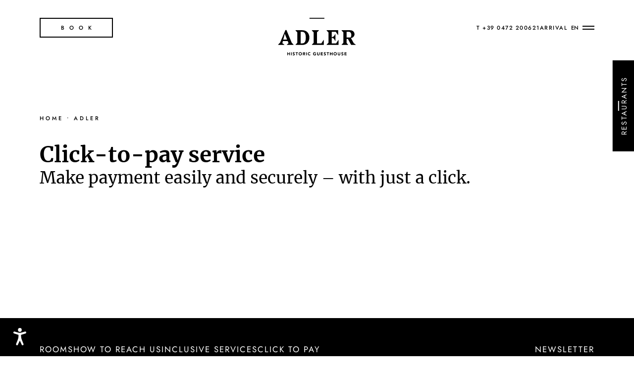

--- FILE ---
content_type: text/html; charset=utf-8
request_url: https://www.adlerbrixen.com/en/adler/click-to-pay
body_size: 48431
content:
<!DOCTYPE html>
<html lang="en">
<head>

<meta charset="utf-8">
<!-- 
	*** Made with ❤ by Brandnamic GmbH | Leading Hospitality Solutions ***
	            *** Visit us at https://www.brandnamic.com/en ***

	This website is powered by TYPO3 - inspiring people to share!
	TYPO3 is a free open source Content Management Framework initially created by Kasper Skaarhoj and licensed under GNU/GPL.
	TYPO3 is copyright 1998-2026 of Kasper Skaarhoj. Extensions are copyright of their respective owners.
	Information and contribution at https://typo3.org/
-->



<title>Make your payment easily and securely</title>
<meta name="generator" content="TYPO3 CMS" />
<meta name="referrer" content="origin" />
<meta name="author" content="Adler Historic Guesthouse" />
<meta name="description" content="With Adler’s click-to-pay service, you can make payments easily and securely from the comfort of home." />
<meta name="robots" content="index,follow" />
<meta name="viewport" content="width=device-width, height=device-height, user-scalable=yes, initial-scale=1.0, minimum-scale=1, maximum-scale=5, viewport-fit=cover" />
<meta property="og:title" content="Make your payment easily and securely" />
<meta property="og:site_name" content="Adler Historic Guesthouse" />
<meta property="og:url" content="https://www.adlerbrixen.com/en/adler/click-to-pay" />
<meta property="og:description" content="With Adler’s click-to-pay service, you can make payments easily and securely from the comfort of home." />
<meta property="og:type" content="website" />
<meta property="og:image" content="https://www.adlerbrixen.com/typo3conf/ext/bn_package/Resources/Public/Images/logo/LOGO_adler.svg" />
<meta property="og:image:url" content="https://www.adlerbrixen.com/typo3conf/ext/bn_package/Resources/Public/Images/logo/LOGO_adler.svg" />
<meta property="og:image:width" content="1280" />
<meta property="og:image:height" content="720" />
<meta property="og:image:type" content="image/jpeg" />
<meta property="og:image:alt" content="You’ve arrived! Right now you’re only here digitally, but just a few clicks stand between you and your trip to Adler in Brixen. Welcome!" />
<meta name="twitter:site" content="@brandnamic" />
<meta name="twitter:site:id" content="291704177" />
<meta name="twitter:creator" content="@brandnamic" />
<meta name="twitter:creator:id" content="@brandnamic" />
<meta name="twitter:image" content="https://www.adlerbrixen.com/typo3conf/ext/bn_package/Resources/Public/Images/logo/LOGO_adler.svg" />
<meta name="twitter:image:alt" content="You’ve arrived! Right now you’re only here digitally, but just a few clicks stand between you and your trip to Adler in Brixen. Welcome!" />
<meta name="twitter:card" content="summary" />
<meta name="format-detection" content="telephone=no" />
<meta name="publisher" content="Brandnamic GmbH | Leading Hospitality Solutions" />
<meta name="bn:confirm-mail-path" content="https://www.adlerbrixen.com/en/thank-you/email-confirmation" />
<meta name="bn:site-root-path" content="https://www.adlerbrixen.com/en/" />
<meta property="fb:app_id" content="293365117869602" />
<meta property="fb:app_id:property" content="fb:app_id" />
<meta property="fb:pages" content="124097514309564" />
<meta property="fb:pages:property" content="fb:pages" />
<meta property="ia:markup_url" content="https://www.adlerbrixen.com/en/adler/click-to-pay" />
<meta property="ia:markup_url:property" content="ia:markup_url" />
<meta property="ia:markup_url_dev" content="https://www.adlerbrixen.com/en/adler/click-to-pay" />
<meta property="ia:markup_url_dev:property" content="ia:markup_url_dev" />
<meta property="ia:rules_url" content="https://www.adlerbrixen.com/en/adler/click-to-pay" />
<meta property="ia:rules_url:property" content="ia:rules_url" />
<meta property="ia:rules_url_dev" content="https://www.adlerbrixen.com/en/adler/click-to-pay" />
<meta property="ia:rules_url_dev:property" content="ia:rules_url_dev" />
<meta name="bn:lang-baseuri" content="https://www.adlerbrixen.com/en/" />

<!-- preconnect, preload, ... (remove them if not needed) -->
    <link href="https://admin.ehotelier.it" rel="preconnect" crossorigin>

    <!-- insert generated icon paths here -->
    <link rel="apple-touch-icon" sizes="180x180" href="/apple-touch-icon.png">
    <link rel="icon" type="image/png" sizes="32x32" href="/favicon-32x32.png">
    <link rel="icon" type="image/png" sizes="16x16" href="/favicon-16x16.png">
    <link rel="manifest" href="/site.webmanifest">
    <link rel="mask-icon" href="/safari-pinned-tab.svg" color="#5bbad5">
    <meta name="msapplication-TileColor" content="#da532c">
    <meta name="theme-color" content="#ffffff">
    <script
        src="https://cdn.bnamic.com/newsletter-subscription.js"
        id="bn-newsletter-subscription-js"
        defer
        data-lang="en"
        data-tenant="admin"
        data-widget-id="313"
    ></script>


        <link href="/typo3conf/ext/bn_package/Resources/Public/Images/logo/LOGO_adler.svg" as="image" rel="preload">
    

        <!-- e.g. preloads of fonts -->
        <link rel="preload" href="/typo3conf/ext/bn_package/Resources/Public/Fonts/Merriweather/merriweather-v30-latin-300.woff2" as="font" type="font/woff2" crossorigin>
        <link rel="preload" href="/typo3conf/ext/bn_package/Resources/Public/Fonts/Merriweather/merriweather-v30-latin-700.woff2" as="font" type="font/woff2" crossorigin>
        <link rel="preload" href="/typo3conf/ext/bn_package/Resources/Public/Fonts/Merriweather/merriweather-v30-latin-regular.woff2" as="font" type="font/woff2" crossorigin>
        <link rel="preload" href="/typo3conf/ext/bn_package/Resources/Public/Fonts/Jost/jost-v14-latin-regular.woff2" as="font" type="font/woff2" crossorigin>
        <link rel="preload" href="/typo3conf/ext/bn_package/Resources/Public/Fonts/Jost/jost-v14-latin-500.woff2" as="font" type="font/woff2" crossorigin>
        <link rel="preload" href="/typo3conf/ext/bn_package/Resources/Public/Fonts/Jost/jost-v14-latin-300.woff2" as="font" type="font/woff2" crossorigin>
        <link rel="preload" href="/typo3conf/ext/bn_package/Resources/Public/Fonts/Jost/jost-v14-latin-700.woff2" as="font" type="font/woff2" crossorigin>
        <link rel="preload" href="/typo3conf/ext/bn_package/Resources/Public/Icons/Icomoon/fonts/DNA-icon.woff?6c7m9i" as="font" type="font/woff" crossorigin>
    
<link rel="canonical" href="https://www.adlerbrixen.com/en/adler/click-to-pay"/>

<link rel="alternate" hreflang="de" href="https://www.adlerbrixen.com/hotel-brixen/click-to-pay"/>
<link rel="alternate" hreflang="it" href="https://www.adlerbressanone.com/hotel-bressanone-centro/click-to-pay"/>
<link rel="alternate" hreflang="en" href="https://www.adlerbrixen.com/en/adler/click-to-pay"/>
<link rel="alternate" hreflang="x-default" href="https://www.adlerbrixen.com/en/adler/click-to-pay"/>
<script type="application/ld+json" id="ext-schema-jsonld">{"@context":"https://schema.org/","@graph":[{"@type":"WebPage","breadcrumb":{"@type":"BreadcrumbList","itemListElement":{"@type":"ListItem","item":{"@type":"WebPage","@id":"https://www.adlerbrixen.com/en/adler"},"name":"Adler","position":"1"}}},{"@type":"Hotel","address":{"@type":"PostalAddress","postalCode":"39042"},"aggregateRating":{"@type":"AggregateRating","bestRating":"5","ratingCount":"165","ratingValue":"4.5"},"contactPoint":{"@type":"ContactPoint","availableLanguage":["de","it","en"],"contactType":"reservations","telephone":"+39 0472 200621"},"description":"With Adler’s click-to-pay service, you can make payments easily and securely from the comfort of home.","email":"info@adlerbrixen.com","geo":{"@type":"GeoCoordinates","latitude":"46.71715558179517","longitude":"11.658624769627641"},"image":"https://www.adlerbrixen.com/typo3conf/ext/bn_package/Resources/Public/Images/logo/LOGO_adler.svg","logo":"https://www.adlerbrixen.com/typo3conf/ext/bn_package/Resources/Public/Images/logo/LOGO_adler.svg","name":"Adler Historic Guesthouse","priceRange":"€€€ - €€€€","sameAs":["https://www.facebook.com/adlerbrixen/","https://www.instagram.com/adlerbrixen/"],"telephone":"+39 0472 200621","url":"https://www.adlerbrixen.com/en/adler/click-to-pay"}]}</script>


<style media="screen" data-asset-id="Scss/presets">/*! modern-normalize v1.1.0 | MIT License | https://github.com/sindresorhus/modern-normalize */

/*
Document
========
*/

/**
Use a better box model (opinionated).
*/

*,
::before,
::after {
	box-sizing: border-box;
}

/**
Use a more readable tab size (opinionated).
*/

html {
	-moz-tab-size: 4;
	tab-size: 4;
}

/**
1. Correct the line height in all browsers.
2. Prevent adjustments of font size after orientation changes in iOS.
*/

html {
	line-height: 1.15; /* 1 */
	-webkit-text-size-adjust: 100%; /* 2 */
}

/*
Sections
========
*/

/**
Remove the margin in all browsers.
*/

body {
	margin: 0;
}

/**
Improve consistency of default fonts in all browsers. (https://github.com/sindresorhus/modern-normalize/issues/3)
*/

body {
	font-family:
		system-ui,
		-apple-system, /* Firefox supports this but not yet `system-ui` */
		'Segoe UI',
		Roboto,
		Helvetica,
		Arial,
		sans-serif,
		'Apple Color Emoji',
		'Segoe UI Emoji';
}

/*
Grouping content
================
*/

/**
1. Add the correct height in Firefox.
2. Correct the inheritance of border color in Firefox. (https://bugzilla.mozilla.org/show_bug.cgi?id=190655)
*/

hr {
	height: 0; /* 1 */
	color: inherit; /* 2 */
}

/*
Text-level semantics
====================
*/

/**
Add the correct text decoration in Chrome, Edge, and Safari.
*/

abbr[title] {
	text-decoration: underline dotted;
}

/**
Add the correct font weight in Edge and Safari.
*/

b,
strong {
	font-weight: bolder;
}

/**
1. Improve consistency of default fonts in all browsers. (https://github.com/sindresorhus/modern-normalize/issues/3)
2. Correct the odd 'em' font sizing in all browsers.
*/

code,
kbd,
samp,
pre {
	font-family:
		ui-monospace,
		SFMono-Regular,
		Consolas,
		'Liberation Mono',
		Menlo,
		monospace; /* 1 */
	font-size: 1em; /* 2 */
}

/**
Add the correct font size in all browsers.
*/

small {
	font-size: 80%;
}

/**
Prevent 'sub' and 'sup' elements from affecting the line height in all browsers.
*/

sub,
sup {
	font-size: 75%;
	line-height: 0;
	position: relative;
	vertical-align: baseline;
}

sub {
	bottom: -0.25em;
}

sup {
	top: -0.5em;
}

/*
Tabular data
============
*/

/**
1. Remove text indentation from table contents in Chrome and Safari. (https://bugs.chromium.org/p/chromium/issues/detail?id=999088, https://bugs.webkit.org/show_bug.cgi?id=201297)
2. Correct table border color inheritance in all Chrome and Safari. (https://bugs.chromium.org/p/chromium/issues/detail?id=935729, https://bugs.webkit.org/show_bug.cgi?id=195016)
*/

table {
	text-indent: 0; /* 1 */
	border-color: inherit; /* 2 */
}

/*
Forms
=====
*/

/**
1. Change the font styles in all browsers.
2. Remove the margin in Firefox and Safari.
*/

button,
input,
optgroup,
select,
textarea {
	font-family: inherit; /* 1 */
	font-size: 100%; /* 1 */
	line-height: 1.15; /* 1 */
	margin: 0; /* 2 */
}

/**
Remove the inheritance of text transform in Edge and Firefox.
1. Remove the inheritance of text transform in Firefox.
*/

button,
select { /* 1 */
	text-transform: none;
}

/**
Correct the inability to style clickable types in iOS and Safari.
*/

button,
[type='button'],
[type='reset'],
[type='submit'] {
	-webkit-appearance: button;
}

/**
Remove the inner border and padding in Firefox.
*/

::-moz-focus-inner {
	border-style: none;
	padding: 0;
}

/**
Restore the focus styles unset by the previous rule.
*/

:-moz-focusring {
	outline: 1px dotted ButtonText;
}

/**
Remove the additional ':invalid' styles in Firefox.
See: https://github.com/mozilla/gecko-dev/blob/2f9eacd9d3d995c937b4251a5557d95d494c9be1/layout/style/res/forms.css#L728-L737
*/

:-moz-ui-invalid {
	box-shadow: none;
}

/**
Remove the padding so developers are not caught out when they zero out 'fieldset' elements in all browsers.
*/

legend {
	padding: 0;
}

/**
Add the correct vertical alignment in Chrome and Firefox.
*/

progress {
	vertical-align: baseline;
}

/**
Correct the cursor style of increment and decrement buttons in Safari.
*/

::-webkit-inner-spin-button,
::-webkit-outer-spin-button {
	height: auto;
}

/**
1. Correct the odd appearance in Chrome and Safari.
2. Correct the outline style in Safari.
*/

[type='search'] {
	-webkit-appearance: textfield; /* 1 */
	outline-offset: -2px; /* 2 */
}

/**
Remove the inner padding in Chrome and Safari on macOS.
*/

::-webkit-search-decoration {
	-webkit-appearance: none;
}

/**
1. Correct the inability to style clickable types in iOS and Safari.
2. Change font properties to 'inherit' in Safari.
*/

::-webkit-file-upload-button {
	-webkit-appearance: button; /* 1 */
	font: inherit; /* 2 */
}

/*
Interactive
===========
*/

/*
Add the correct display in Chrome and Safari.
*/

summary {
	display: list-item;
}

html{color:#222;font-size:16px;line-height:1.4}::-moz-selection{background:#b3d4fc;text-shadow:none}::selection{background:#b3d4fc;text-shadow:none}hr{display:block;height:1px;border:0;border-top:1px solid #ccc;margin:1em 0;padding:0}audio,canvas,iframe,img,svg,video{vertical-align:middle}fieldset{border:0;margin:0;padding:0}textarea{resize:vertical}*,*:before,*:after{-moz-box-sizing:border-box;-webkit-box-sizing:border-box;box-sizing:border-box}*:before,*:after{position:static}.browserupgrade{margin:.2em 0;background:#ccc;color:#000;padding:.2em 0}*:focus{outline:0}main{display:block}body{min-height:100vh;scroll-behavior:smooth;text-rendering:optimizeSpeed}a{text-decoration:none;text-decoration-skip-ink:auto;color:inherit}a:visited,a:hover{color:inherit}img{display:block}input,button,textarea,select{font:inherit}body{font-weight:normal}h1,h2,h3,h4,h5,h6,p,ul,ol,figure,figcaption,blockquote,dl,dd{margin:0;padding:0;font-size:1em;font-weight:inherit}li{display:block}address{font-style:normal}.hidden{display:none !important;visibility:hidden !important}@media only screen and (min-width: 1025px){.DNA-desktophidden{display:none !important;visibility:hidden !important}}@media only screen and (max-width: 1024px){.DNA-mobilehidden{display:none !important;visibility:hidden !important}}@media only screen and (min-width: 768px)and (max-width: 1024px){.DNA-tablethidden{display:none !important;visibility:hidden !important}}@media only screen and (max-width: 767px){.DNA-phonehidden{display:none !important;visibility:hidden !important}}.visuallyhidden{border:0;clip:rect(0 0 0 0);clip-path:inset(50%);height:1px;margin:-1px;overflow:hidden;padding:0;position:absolute;width:1px;white-space:nowrap}.visuallyhidden.focusable:active,.visuallyhidden.focusable:focus{clip:auto;clip-path:none;height:auto;margin:0;overflow:visible;position:static;width:auto;white-space:inherit}.invisible{visibility:hidden}.clearfix:before,.clearfix:after{content:" ";display:table}.clearfix:after{clear:both}@media print{*,*:before,*:after{background:rgba(0,0,0,0) !important;color:#000 !important;box-shadow:none !important;text-shadow:none !important}a,a:visited{text-decoration:underline}a[href]:after{content:" (" attr(href) ")"}abbr[title]:after{content:" (" attr(title) ")"}a[href^="#"]:after,a[href^="javascript:"]:after{content:""}pre{white-space:pre-wrap !important}pre,blockquote{border:1px solid #999;page-break-inside:avoid}thead{display:table-header-group}tr,img{page-break-inside:avoid}p,h2,h3{orphans:3;widows:3}h2,h3{page-break-after:avoid}}.T3-rte-align--left{text-align:left !important}.T3-rte-align--center{text-align:center !important}.T3-rte-align--right{text-align:right !important}.T3-rte-align--justify{text-align:justify !important}
</style>
<style media="screen">/* jost-300 - latin */
@font-face {
  font-family: 'Jost';
  font-style: normal;
  font-weight: 300;
  src: local(''),
  url('/typo3conf/ext/bn_package/Resources/Public/Fonts/Jost/jost-v14-latin-300.woff2') format('woff2'), /* Chrome 26+, Opera 23+, Firefox 39+ */
  url('/typo3conf/ext/bn_package/Resources/Public/Fonts/Jost/jost-v14-latin-300.woff') format('woff'); /* Chrome 6+, Firefox 3.6+, IE 9+, Safari 5.1+ */
}
/* jost-regular - latin */
@font-face {
  font-family: 'Jost';
  font-style: normal;
  font-weight: 400;
  src: local(''),
  url('/typo3conf/ext/bn_package/Resources/Public/Fonts/Jost/jost-v14-latin-regular.woff2') format('woff2'), /* Chrome 26+, Opera 23+, Firefox 39+ */
  url('/typo3conf/ext/bn_package/Resources/Public/Fonts/Jost/jost-v14-latin-regular.woff') format('woff'); /* Chrome 6+, Firefox 3.6+, IE 9+, Safari 5.1+ */
}
/* jost-500 - latin */
@font-face {
  font-family: 'Jost';
  font-style: normal;
  font-weight: 500;
  src: local(''),
  url('/typo3conf/ext/bn_package/Resources/Public/Fonts/Jost/jost-v14-latin-500.woff2') format('woff2'), /* Chrome 26+, Opera 23+, Firefox 39+ */
  url('/typo3conf/ext/bn_package/Resources/Public/Fonts/Jost/jost-v14-latin-500.woff') format('woff'); /* Chrome 6+, Firefox 3.6+, IE 9+, Safari 5.1+ */
}
/* jost-700 - latin */
@font-face {
  font-family: 'Jost';
  font-style: normal;
  font-weight: 700;
  src: local(''),
  url('/typo3conf/ext/bn_package/Resources/Public/Fonts/Jost/jost-v14-latin-700.woff2') format('woff2'), /* Chrome 26+, Opera 23+, Firefox 39+ */
  url('/typo3conf/ext/bn_package/Resources/Public/Fonts/Jost/jost-v14-latin-700.woff') format('woff'); /* Chrome 6+, Firefox 3.6+, IE 9+, Safari 5.1+ */
}
/* merriweather-700 - latin */
@font-face {
  font-display: swap;
  font-family: 'Merriweather';
  font-style: normal;
  font-weight: 700;
  src: local(''),
  url('/typo3conf/ext/bn_package/Resources/Public/Fonts/Merriweather/merriweather-v30-latin-700.woff2') format('woff2'), /* Chrome 26+, Opera 23+, Firefox 39+ */
  url('/typo3conf/ext/bn_package/Resources/Public/Fonts/Merriweather/merriweather-v30-latin-700.woff') format('woff'); /* Chrome 6+, Firefox 3.6+, IE 9+, Safari 5.1+ */
}
/* merriweather-regular - latin */
@font-face {
  font-display: swap;
  font-family: 'Merriweather';
  font-style: normal;
  font-weight: 400;
  src: local(''),
  url('/typo3conf/ext/bn_package/Resources/Public/Fonts/Merriweather/merriweather-v30-latin-regular.woff2') format('woff2'), /* Chrome 26+, Opera 23+, Firefox 39+ */
  url('/typo3conf/ext/bn_package/Resources/Public/Fonts/Merriweather/merriweather-v30-latin-regular.woff') format('woff'); /* Chrome 6+, Firefox 3.6+, IE 9+, Safari 5.1+ */
}
/* merriweather-300 - latin */
@font-face {
  font-display: swap;
  font-family: 'Merriweather';
  font-style: normal;
  font-weight: 300;
  src: local(''),
  url('/typo3conf/ext/bn_package/Resources/Public/Fonts/Merriweather/merriweather-v30-latin-300.woff2') format('woff2'), /* Chrome 26+, Opera 23+, Firefox 39+ */
  url('/typo3conf/ext/bn_package/Resources/Public/Fonts/Merriweather/merriweather-v30-latin-300.woff') format('woff'); /* Chrome 6+, Firefox 3.6+, IE 9+, Safari 5.1+ */
}
</style>
<style media="screen">@font-face {
  font-family: 'DNA-icon';
  src:
    url('/typo3conf/ext/bn_package/Resources/Public/Icons/Icomoon/fonts/DNA-icon.woff?6c7m9i') format('woff'),
    url('/typo3conf/ext/bn_package/Resources/Public/Icons/Icomoon/fonts/DNA-icon.ttf?6c7m9i') format('truetype'),
    url('/typo3conf/ext/bn_package/Resources/Public/Icons/Icomoon/fonts/DNA-icon.svg?6c7m9i#DNA-icon') format('svg');
  font-weight: normal;
  font-style: normal;
  font-display: block;
}

[class^="DNA-icon--"], [class*=" DNA-icon--"] {
  /* use !important to prevent issues with browser extensions that change fonts */
  font-family: 'DNA-icon' !important;
  speak: never;
  font-style: normal;
  font-weight: normal;
  font-variant: normal;
  text-transform: none;
  line-height: 1;

  /* Better Font Rendering =========== */
  -webkit-font-smoothing: antialiased;
  -moz-osx-font-smoothing: grayscale;
}

.DNA-icon--play:before {
  content: "\e90b";
}
.DNA-icon--pause:before {
  content: "\e90c";
}
.DNA-icon--calendar:before {
  content: "\e900";
}
.DNA-icon--megaphone:before {
  content: "\e901";
}
.DNA-icon--camera:before {
  content: "\e902";
}
.DNA-icon--offer:before {
  content: "\e903";
}
.DNA-icon--detail:before {
  content: "\e904";
}
.DNA-icon--bell:before {
  content: "\e905";
}
.DNA-icon--deco_adler:before {
  content: "\e906";
}
.DNA-icon--close:before {
  content: "\e907";
}
.DNA-icon--arrow-left:before {
  content: "\e908";
}
.DNA-icon--arrow-right:before {
  content: "\e909";
}
.DNA-icon--arrow-down:before {
  content: "\e90d";
}
.DNA-icon--plus:before {
  content: "\e90a";
}
</style>
<style media="screen" data-asset-id="Scss/vendors">@font-face{font-family:"swiper-icons";src:url("data:application/font-woff;charset=utf-8;base64, [base64]//wADZ2x5ZgAAAywAAADMAAAD2MHtryVoZWFkAAABbAAAADAAAAA2E2+eoWhoZWEAAAGcAAAAHwAAACQC9gDzaG10eAAAAigAAAAZAAAArgJkABFsb2NhAAAC0AAAAFoAAABaFQAUGG1heHAAAAG8AAAAHwAAACAAcABAbmFtZQAAA/gAAAE5AAACXvFdBwlwb3N0AAAFNAAAAGIAAACE5s74hXjaY2BkYGAAYpf5Hu/j+W2+MnAzMYDAzaX6QjD6/4//Bxj5GA8AuRwMYGkAPywL13jaY2BkYGA88P8Agx4j+/8fQDYfA1AEBWgDAIB2BOoAeNpjYGRgYNBh4GdgYgABEMnIABJzYNADCQAACWgAsQB42mNgYfzCOIGBlYGB0YcxjYGBwR1Kf2WQZGhhYGBiYGVmgAFGBiQQkOaawtDAoMBQxXjg/wEGPcYDDA4wNUA2CCgwsAAAO4EL6gAAeNpj2M0gyAACqxgGNWBkZ2D4/wMA+xkDdgAAAHjaY2BgYGaAYBkGRgYQiAHyGMF8FgYHIM3DwMHABGQrMOgyWDLEM1T9/w8UBfEMgLzE////P/5//f/V/xv+r4eaAAeMbAxwIUYmIMHEgKYAYjUcsDAwsLKxc3BycfPw8jEQA/[base64]/uznmfPFBNODM2K7MTQ45YEAZqGP81AmGGcF3iPqOop0r1SPTaTbVkfUe4HXj97wYE+yNwWYxwWu4v1ugWHgo3S1XdZEVqWM7ET0cfnLGxWfkgR42o2PvWrDMBSFj/IHLaF0zKjRgdiVMwScNRAoWUoH78Y2icB/yIY09An6AH2Bdu/UB+yxopYshQiEvnvu0dURgDt8QeC8PDw7Fpji3fEA4z/PEJ6YOB5hKh4dj3EvXhxPqH/SKUY3rJ7srZ4FZnh1PMAtPhwP6fl2PMJMPDgeQ4rY8YT6Gzao0eAEA409DuggmTnFnOcSCiEiLMgxCiTI6Cq5DZUd3Qmp10vO0LaLTd2cjN4fOumlc7lUYbSQcZFkutRG7g6JKZKy0RmdLY680CDnEJ+UMkpFFe1RN7nxdVpXrC4aTtnaurOnYercZg2YVmLN/d/gczfEimrE/fs/bOuq29Zmn8tloORaXgZgGa78yO9/cnXm2BpaGvq25Dv9S4E9+5SIc9PqupJKhYFSSl47+Qcr1mYNAAAAeNptw0cKwkAAAMDZJA8Q7OUJvkLsPfZ6zFVERPy8qHh2YER+3i/BP83vIBLLySsoKimrqKqpa2hp6+jq6RsYGhmbmJqZSy0sraxtbO3sHRydnEMU4uR6yx7JJXveP7WrDycAAAAAAAH//wACeNpjYGRgYOABYhkgZgJCZgZNBkYGLQZtIJsFLMYAAAw3ALgAeNolizEKgDAQBCchRbC2sFER0YD6qVQiBCv/H9ezGI6Z5XBAw8CBK/m5iQQVauVbXLnOrMZv2oLdKFa8Pjuru2hJzGabmOSLzNMzvutpB3N42mNgZGBg4GKQYzBhYMxJLMlj4GBgAYow/P/PAJJhLM6sSoWKfWCAAwDAjgbRAAB42mNgYGBkAIIbCZo5IPrmUn0hGA0AO8EFTQAA") format("woff");font-weight:400;font-style:normal}:root{--swiper-theme-color: #007aff}.swiper{margin-left:auto;margin-right:auto;position:relative;overflow:hidden;list-style:none;padding:0;z-index:1}.swiper-vertical>.swiper-wrapper{flex-direction:column}.swiper-wrapper{position:relative;width:100%;height:100%;z-index:1;display:flex;transition-property:transform;box-sizing:content-box}.swiper-android .swiper-slide,.swiper-wrapper{transform:translate3d(0px, 0, 0)}.swiper-pointer-events{touch-action:pan-y}.swiper-pointer-events.swiper-vertical{touch-action:pan-x}.swiper-slide{flex-shrink:0;width:100%;height:100%;position:relative;transition-property:transform}.swiper-slide-invisible-blank{visibility:hidden}.swiper-autoheight,.swiper-autoheight .swiper-slide{height:auto}.swiper-autoheight .swiper-wrapper{align-items:flex-start;transition-property:transform,height}.swiper-backface-hidden .swiper-slide{transform:translateZ(0);backface-visibility:hidden}.swiper-3d,.swiper-3d.swiper-css-mode .swiper-wrapper{perspective:1200px}.swiper-3d .swiper-wrapper,.swiper-3d .swiper-slide,.swiper-3d .swiper-slide-shadow,.swiper-3d .swiper-slide-shadow-left,.swiper-3d .swiper-slide-shadow-right,.swiper-3d .swiper-slide-shadow-top,.swiper-3d .swiper-slide-shadow-bottom,.swiper-3d .swiper-cube-shadow{transform-style:preserve-3d}.swiper-3d .swiper-slide-shadow,.swiper-3d .swiper-slide-shadow-left,.swiper-3d .swiper-slide-shadow-right,.swiper-3d .swiper-slide-shadow-top,.swiper-3d .swiper-slide-shadow-bottom{position:absolute;left:0;top:0;width:100%;height:100%;pointer-events:none;z-index:10}.swiper-3d .swiper-slide-shadow{background:rgba(0,0,0,.15)}.swiper-3d .swiper-slide-shadow-left{background-image:linear-gradient(to left, rgba(0, 0, 0, 0.5), rgba(0, 0, 0, 0))}.swiper-3d .swiper-slide-shadow-right{background-image:linear-gradient(to right, rgba(0, 0, 0, 0.5), rgba(0, 0, 0, 0))}.swiper-3d .swiper-slide-shadow-top{background-image:linear-gradient(to top, rgba(0, 0, 0, 0.5), rgba(0, 0, 0, 0))}.swiper-3d .swiper-slide-shadow-bottom{background-image:linear-gradient(to bottom, rgba(0, 0, 0, 0.5), rgba(0, 0, 0, 0))}.swiper-css-mode>.swiper-wrapper{overflow:auto;scrollbar-width:none;-ms-overflow-style:none}.swiper-css-mode>.swiper-wrapper::-webkit-scrollbar{display:none}.swiper-css-mode>.swiper-wrapper>.swiper-slide{scroll-snap-align:start start}.swiper-horizontal.swiper-css-mode>.swiper-wrapper{scroll-snap-type:x mandatory}.swiper-vertical.swiper-css-mode>.swiper-wrapper{scroll-snap-type:y mandatory}.swiper-centered>.swiper-wrapper::before{content:"";flex-shrink:0;order:9999}.swiper-centered.swiper-horizontal>.swiper-wrapper>.swiper-slide:first-child{margin-inline-start:var(--swiper-centered-offset-before)}.swiper-centered.swiper-horizontal>.swiper-wrapper::before{height:100%;width:var(--swiper-centered-offset-after)}.swiper-centered.swiper-vertical>.swiper-wrapper>.swiper-slide:first-child{margin-block-start:var(--swiper-centered-offset-before)}.swiper-centered.swiper-vertical>.swiper-wrapper::before{width:100%;height:var(--swiper-centered-offset-after)}.swiper-centered>.swiper-wrapper>.swiper-slide{scroll-snap-align:center center}.swiper-fade.swiper-free-mode .swiper-slide{transition-timing-function:ease-out}.swiper-fade .swiper-slide{pointer-events:none;transition-property:opacity}.swiper-fade .swiper-slide .swiper-slide{pointer-events:none}.swiper-fade .swiper-slide-active,.swiper-fade .swiper-slide-active .swiper-slide-active{pointer-events:auto}@font-face{font-family:"lg";src:url("/typo3conf/ext/bn_package/Resources/Public/Icons/Lightgallery/lg.woff2?io9a6k") format("woff2"),url("/typo3conf/ext/bn_package/Resources/Public/Icons/Lightgallery/lg.ttf?io9a6k") format("truetype"),url("/typo3conf/ext/bn_package/Resources/Public/Icons/Lightgallery/lg.woff?io9a6k") format("woff"),url("/typo3conf/ext/bn_package/Resources/Public/Icons/Lightgallery/lg.svg?io9a6k#lg") format("svg");font-weight:normal;font-style:normal;font-display:block}.lg-icon{font-family:"lg" !important;speak:never;font-style:normal;font-weight:normal;font-variant:normal;text-transform:none;line-height:1;-webkit-font-smoothing:antialiased;-moz-osx-font-smoothing:grayscale}.lg-container{font-family:system-ui,-apple-system,"Segoe UI",Roboto,"Helvetica Neue",Arial,"Noto Sans","Liberation Sans",sans-serif,"Apple Color Emoji","Segoe UI Emoji","Segoe UI Symbol","Noto Color Emoji"}.lg-next,.lg-prev{background-color:rgba(0,0,0,.45);border-radius:2px;color:#999;cursor:pointer;display:block;font-size:22px;margin-top:-10px;padding:8px 10px 9px;position:absolute;top:50%;z-index:1084;outline:none;border:none}.lg-next.disabled,.lg-prev.disabled{opacity:0 !important;cursor:default}.lg-next:hover:not(.disabled),.lg-prev:hover:not(.disabled){color:#fff}.lg-single-item .lg-next,.lg-single-item .lg-prev{display:none}.lg-next{right:20px}.lg-next:before{content:""}.lg-prev{left:20px}.lg-prev:after{content:""}@-webkit-keyframes lg-right-end{0%{left:0}50%{left:-30px}100%{left:0}}@-moz-keyframes lg-right-end{0%{left:0}50%{left:-30px}100%{left:0}}@-ms-keyframes lg-right-end{0%{left:0}50%{left:-30px}100%{left:0}}@keyframes lg-right-end{0%{left:0}50%{left:-30px}100%{left:0}}@-webkit-keyframes lg-left-end{0%{left:0}50%{left:30px}100%{left:0}}@-moz-keyframes lg-left-end{0%{left:0}50%{left:30px}100%{left:0}}@-ms-keyframes lg-left-end{0%{left:0}50%{left:30px}100%{left:0}}@keyframes lg-left-end{0%{left:0}50%{left:30px}100%{left:0}}.lg-outer.lg-right-end .lg-object{-webkit-animation:lg-right-end .3s;-o-animation:lg-right-end .3s;animation:lg-right-end .3s;position:relative}.lg-outer.lg-left-end .lg-object{-webkit-animation:lg-left-end .3s;-o-animation:lg-left-end .3s;animation:lg-left-end .3s;position:relative}.lg-toolbar{z-index:1082;left:0;position:absolute;top:0;width:100%}.lg-media-overlap .lg-toolbar{background-image:linear-gradient(0deg, rgba(0, 0, 0, 0), rgba(0, 0, 0, 0.4))}.lg-toolbar .lg-icon{color:#999;cursor:pointer;float:right;font-size:24px;height:47px;line-height:27px;padding:10px 0;text-align:center;width:50px;text-decoration:none !important;outline:medium none;will-change:color;-webkit-transition:color .2s linear;-o-transition:color .2s linear;transition:color .2s linear;background:none;border:none;box-shadow:none}.lg-toolbar .lg-icon.lg-icon-18{font-size:18px}.lg-toolbar .lg-icon:hover{color:#fff}.lg-toolbar .lg-close:after{content:""}.lg-toolbar .lg-maximize{font-size:22px}.lg-toolbar .lg-maximize:after{content:""}.lg-toolbar .lg-download:after{content:""}.lg-sub-html{color:#eee;font-size:16px;padding:10px 40px;text-align:center;z-index:1080;opacity:0;-webkit-transition:opacity .2s ease-out 0s;-o-transition:opacity .2s ease-out 0s;transition:opacity .2s ease-out 0s}.lg-sub-html h4{margin:0;font-size:13px;font-weight:bold}.lg-sub-html p{font-size:12px;margin:5px 0 0}.lg-sub-html a{color:inherit}.lg-sub-html a:hover{text-decoration:underline}.lg-media-overlap .lg-sub-html{background-image:linear-gradient(180deg, rgba(0, 0, 0, 0), rgba(0, 0, 0, 0.6))}.lg-item .lg-sub-html{position:absolute;bottom:0;right:0;left:0}.lg-error-msg{font-size:14px;color:#999}.lg-counter{color:#999;display:inline-block;font-size:16px;padding-left:20px;padding-top:12px;height:47px;vertical-align:middle}.lg-closing .lg-toolbar,.lg-closing .lg-prev,.lg-closing .lg-next,.lg-closing .lg-sub-html{opacity:0;-webkit-transition:-webkit-transform .08 cubic-bezier(0, 0, 0.25, 1) 0s,opacity .08 cubic-bezier(0, 0, 0.25, 1) 0s,color .08 linear;-moz-transition:-moz-transform .08 cubic-bezier(0, 0, 0.25, 1) 0s,opacity .08 cubic-bezier(0, 0, 0.25, 1) 0s,color .08 linear;-o-transition:-o-transform .08 cubic-bezier(0, 0, 0.25, 1) 0s,opacity .08 cubic-bezier(0, 0, 0.25, 1) 0s,color .08 linear;transition:transform .08 cubic-bezier(0, 0, 0.25, 1) 0s,opacity .08 cubic-bezier(0, 0, 0.25, 1) 0s,color .08 linear}body:not(.lg-from-hash) .lg-outer.lg-start-zoom .lg-item:not(.lg-zoomable) .lg-img-wrap,body:not(.lg-from-hash) .lg-outer.lg-start-zoom .lg-item:not(.lg-zoomable) .lg-video-cont{opacity:0;-moz-transform:scale3d(0.5, 0.5, 0.5);-o-transform:scale3d(0.5, 0.5, 0.5);-ms-transform:scale3d(0.5, 0.5, 0.5);-webkit-transform:scale3d(0.5, 0.5, 0.5);transform:scale3d(0.5, 0.5, 0.5);will-change:transform,opacity;-webkit-transition:-webkit-transform 250ms cubic-bezier(0, 0, 0.25, 1) 0s,opacity 250ms cubic-bezier(0, 0, 0.25, 1) !important;-moz-transition:-moz-transform 250ms cubic-bezier(0, 0, 0.25, 1) 0s,opacity 250ms cubic-bezier(0, 0, 0.25, 1) !important;-o-transition:-o-transform 250ms cubic-bezier(0, 0, 0.25, 1) 0s,opacity 250ms cubic-bezier(0, 0, 0.25, 1) !important;transition:transform 250ms cubic-bezier(0, 0, 0.25, 1) 0s,opacity 250ms cubic-bezier(0, 0, 0.25, 1) !important}body:not(.lg-from-hash) .lg-outer.lg-start-zoom .lg-item:not(.lg-zoomable).lg-complete .lg-img-wrap,body:not(.lg-from-hash) .lg-outer.lg-start-zoom .lg-item:not(.lg-zoomable).lg-complete .lg-video-cont{opacity:1;-moz-transform:scale3d(1, 1, 1);-o-transform:scale3d(1, 1, 1);-ms-transform:scale3d(1, 1, 1);-webkit-transform:scale3d(1, 1, 1);transform:scale3d(1, 1, 1)}.lg-icon:focus-visible{color:#fff;border-radius:3px;outline:1px dashed rgba(255,255,255,.6)}.lg-toolbar .lg-icon:focus-visible{border-radius:8px;outline-offset:-5px}.lg-outer .lg-thumb-outer{background-color:#0d0a0a;width:100%;max-height:350px;overflow:hidden;float:left}.lg-outer .lg-thumb-outer.lg-grab .lg-thumb-item{cursor:-webkit-grab;cursor:-moz-grab;cursor:-o-grab;cursor:-ms-grab;cursor:grab}.lg-outer .lg-thumb-outer.lg-grabbing .lg-thumb-item{cursor:move;cursor:-webkit-grabbing;cursor:-moz-grabbing;cursor:-o-grabbing;cursor:-ms-grabbing;cursor:grabbing}.lg-outer .lg-thumb-outer.lg-dragging .lg-thumb{-webkit-transition-duration:0s !important;transition-duration:0s !important}.lg-outer .lg-thumb-outer.lg-rebuilding-thumbnails .lg-thumb{-webkit-transition-duration:0s !important;transition-duration:0s !important}.lg-outer .lg-thumb-outer.lg-thumb-align-middle{text-align:center}.lg-outer .lg-thumb-outer.lg-thumb-align-left{text-align:left}.lg-outer .lg-thumb-outer.lg-thumb-align-right{text-align:right}.lg-outer.lg-single-item .lg-thumb-outer{display:none}.lg-outer .lg-thumb{padding:5px 0;height:100%;margin-bottom:-5px;display:inline-block;vertical-align:middle}@media(min-width: 768px){.lg-outer .lg-thumb{padding:10px 0}}.lg-outer .lg-thumb-item{cursor:pointer;float:left;overflow:hidden;height:100%;border-radius:2px;margin-bottom:5px;will-change:border-color}@media(min-width: 768px){.lg-outer .lg-thumb-item{border-radius:4px;border:2px solid #fff;-webkit-transition:border-color .25s ease;-o-transition:border-color .25s ease;transition:border-color .25s ease}}.lg-outer .lg-thumb-item.active,.lg-outer .lg-thumb-item:hover{border-color:#a90707}.lg-outer .lg-thumb-item img{width:100%;height:100%;object-fit:cover;display:block}.lg-outer.lg-can-toggle .lg-item{padding-bottom:0}.lg-outer .lg-toggle-thumb:after{content:""}.lg-outer.lg-animate-thumb .lg-thumb{-webkit-transition-timing-function:cubic-bezier(0.215, 0.61, 0.355, 1);transition-timing-function:cubic-bezier(0.215, 0.61, 0.355, 1)}.lg-outer .lg-video-cont{text-align:center;display:inline-block;vertical-align:middle;position:relative}.lg-outer .lg-video-cont .lg-object{width:100% !important;height:100% !important}.lg-outer .lg-has-iframe .lg-video-cont{-webkit-overflow-scrolling:touch;overflow:auto}.lg-outer .lg-video-object{position:absolute;left:0;right:0;width:100%;height:100%;top:0;bottom:0;z-index:3}.lg-outer .lg-video-poster{z-index:1}.lg-outer .lg-has-video .lg-video-object{opacity:0;will-change:opacity;-webkit-transition:opacity .3s ease-in;-o-transition:opacity .3s ease-in;transition:opacity .3s ease-in}.lg-outer .lg-has-video.lg-video-loaded .lg-video-poster,.lg-outer .lg-has-video.lg-video-loaded .lg-video-play-button{opacity:0 !important}.lg-outer .lg-has-video.lg-video-loaded .lg-video-object{opacity:1}@keyframes lg-play-stroke{0%{stroke-dasharray:1,200;stroke-dashoffset:0}50%{stroke-dasharray:89,200;stroke-dashoffset:-35px}100%{stroke-dasharray:89,200;stroke-dashoffset:-124px}}@keyframes lg-play-rotate{100%{-webkit-transform:rotate(360deg);transform:rotate(360deg)}}.lg-video-play-button{width:18%;max-width:140px;position:absolute;top:50%;left:50%;z-index:2;cursor:pointer;transform:translate(-50%, -50%) scale(1);will-change:opacity,transform;-webkit-transition:-webkit-transform .25s cubic-bezier(0.17, 0.88, 0.32, 1.28),opacity .1s;-moz-transition:-moz-transform .25s cubic-bezier(0.17, 0.88, 0.32, 1.28),opacity .1s;-o-transition:-o-transform .25s cubic-bezier(0.17, 0.88, 0.32, 1.28),opacity .1s;transition:transform .25s cubic-bezier(0.17, 0.88, 0.32, 1.28),opacity .1s}.lg-video-play-button:hover .lg-video-play-icon-bg,.lg-video-play-button:hover .lg-video-play-icon{opacity:1}.lg-video-play-icon-bg{fill:none;stroke-width:3%;stroke:#fcfcfc;opacity:.6;will-change:opacity;-webkit-transition:opacity .12s ease-in;-o-transition:opacity .12s ease-in;transition:opacity .12s ease-in}.lg-video-play-icon-circle{position:absolute;top:0;left:0;bottom:0;right:0;fill:none;stroke-width:3%;stroke:rgba(30,30,30,.9);stroke-opacity:1;stroke-linecap:round;stroke-dasharray:200;stroke-dashoffset:200}.lg-video-play-icon{position:absolute;width:25%;max-width:120px;left:50%;top:50%;transform:translate3d(-50%, -50%, 0);opacity:.6;will-change:opacity;-webkit-transition:opacity .12s ease-in;-o-transition:opacity .12s ease-in;transition:opacity .12s ease-in}.lg-video-play-icon .lg-video-play-icon-inner{fill:#fcfcfc}.lg-video-loading .lg-video-play-icon-circle{animation:lg-play-rotate 2s linear .25s infinite,lg-play-stroke 1.5s ease-in-out .25s infinite}.lg-video-loaded .lg-video-play-button{opacity:0;transform:translate(-50%, -50%) scale(0.7)}.lg-progress-bar{background-color:#333;height:5px;left:0;position:absolute;top:0;width:100%;z-index:1083;opacity:0;will-change:opacity;-webkit-transition:opacity .08s ease 0s;-moz-transition:opacity .08s ease 0s;-o-transition:opacity .08s ease 0s;transition:opacity .08s ease 0s}.lg-progress-bar .lg-progress{background-color:#a90707;height:5px;width:0}.lg-progress-bar.lg-start .lg-progress{width:100%}.lg-show-autoplay .lg-progress-bar{opacity:1}.lg-autoplay-button:after{content:""}.lg-show-autoplay .lg-autoplay-button:after{content:""}.lg-single-item .lg-autoplay-button{opacity:.75;pointer-events:none}.lg-outer.lg-css3.lg-zoom-dragging .lg-item.lg-complete.lg-zoomable .lg-img-wrap,.lg-outer.lg-css3.lg-zoom-dragging .lg-item.lg-complete.lg-zoomable .lg-image{-webkit-transition-duration:0ms !important;transition-duration:0ms !important}.lg-outer.lg-use-transition-for-zoom .lg-item.lg-complete.lg-zoomable .lg-img-wrap{will-change:transform;-webkit-transition:-webkit-transform .5s cubic-bezier(0.12, 0.415, 0.01, 1.19) 0s;-moz-transition:-moz-transform .5s cubic-bezier(0.12, 0.415, 0.01, 1.19) 0s;-o-transition:-o-transform .5s cubic-bezier(0.12, 0.415, 0.01, 1.19) 0s;transition:transform .5s cubic-bezier(0.12, 0.415, 0.01, 1.19) 0s}.lg-outer.lg-use-transition-for-zoom.lg-zoom-drag-transition .lg-item.lg-complete.lg-zoomable .lg-img-wrap{will-change:transform;-webkit-transition:-webkit-transform .8s cubic-bezier(0, 0, 0.25, 1) 0s;-moz-transition:-moz-transform .8s cubic-bezier(0, 0, 0.25, 1) 0s;-o-transition:-o-transform .8s cubic-bezier(0, 0, 0.25, 1) 0s;transition:transform .8s cubic-bezier(0, 0, 0.25, 1) 0s}.lg-outer .lg-item.lg-complete.lg-zoomable .lg-img-wrap{-webkit-transform:translate3d(0, 0, 0);transform:translate3d(0, 0, 0);-webkit-backface-visibility:hidden;-moz-backface-visibility:hidden;backface-visibility:hidden}.lg-outer .lg-item.lg-complete.lg-zoomable .lg-image,.lg-outer .lg-item.lg-complete.lg-zoomable .lg-dummy-img{-webkit-transform:scale3d(1, 1, 1);transform:scale3d(1, 1, 1);-webkit-transition:-webkit-transform .5s cubic-bezier(0.12, 0.415, 0.01, 1.19) 0s,opacity .15s !important;-moz-transition:-moz-transform .5s cubic-bezier(0.12, 0.415, 0.01, 1.19) 0s,opacity .15s !important;-o-transition:-o-transform .5s cubic-bezier(0.12, 0.415, 0.01, 1.19) 0s,opacity .15s !important;transition:transform .5s cubic-bezier(0.12, 0.415, 0.01, 1.19) 0s,opacity .15s !important;-webkit-backface-visibility:hidden;-moz-backface-visibility:hidden;backface-visibility:hidden}.lg-outer .lg-item.lg-complete.lg-zoomable .lg-image.no-transition,.lg-outer .lg-item.lg-complete.lg-zoomable .lg-dummy-img.no-transition{transition:none !important}.lg-outer .lg-item.lg-complete.lg-zoomable .lg-image.reset-transition,.lg-outer .lg-item.lg-complete.lg-zoomable .lg-dummy-img.reset-transition{transform:scale3d(1, 1, 1) translate3d(-50%, -50%, 0px) !important;max-width:none !important;max-height:none !important;top:50% !important;left:50% !important}.lg-outer .lg-item.lg-complete.lg-zoomable .lg-image.reset-transition-x,.lg-outer .lg-item.lg-complete.lg-zoomable .lg-dummy-img.reset-transition-x{transform:scale3d(1, 1, 1) translate3d(-50%, 0, 0px) !important;top:0 !important;left:50% !important;max-width:none !important;max-height:none !important}.lg-outer .lg-item.lg-complete.lg-zoomable .lg-image.reset-transition-y,.lg-outer .lg-item.lg-complete.lg-zoomable .lg-dummy-img.reset-transition-y{transform:scale3d(1, 1, 1) translate3d(0, -50%, 0px) !important;top:50% !important;left:0% !important;max-width:none !important;max-height:none !important}.lg-icon.lg-zoom-in:after{content:""}.lg-actual-size .lg-icon.lg-zoom-in{opacity:.5;pointer-events:none}.lg-icon.lg-actual-size{font-size:20px}.lg-icon.lg-actual-size:after{content:""}.lg-icon.lg-zoom-out{opacity:.5;pointer-events:none}.lg-icon.lg-zoom-out:after{content:""}.lg-zoomed .lg-icon.lg-zoom-out{opacity:1;pointer-events:auto}.lg-outer[data-lg-slide-type=video] .lg-zoom-in,.lg-outer[data-lg-slide-type=video] .lg-actual-size,.lg-outer[data-lg-slide-type=video] .lg-zoom-out,.lg-outer[data-lg-slide-type=iframe] .lg-zoom-in,.lg-outer[data-lg-slide-type=iframe] .lg-actual-size,.lg-outer[data-lg-slide-type=iframe] .lg-zoom-out,.lg-outer.lg-first-slide-loading .lg-zoom-in,.lg-outer.lg-first-slide-loading .lg-actual-size,.lg-outer.lg-first-slide-loading .lg-zoom-out{opacity:.75;pointer-events:none}.lg-outer .lg-pager-outer{text-align:center;z-index:1080;height:10px;margin-bottom:10px}.lg-outer .lg-pager-outer.lg-pager-hover .lg-pager-cont{overflow:visible}.lg-outer.lg-single-item .lg-pager-outer{display:none}.lg-outer .lg-pager-cont{cursor:pointer;display:inline-block;overflow:hidden;position:relative;vertical-align:top;margin:0 5px}.lg-outer .lg-pager-cont:hover .lg-pager-thumb-cont{opacity:1;-webkit-transform:translate3d(0, 0, 0);transform:translate3d(0, 0, 0)}.lg-outer .lg-pager-cont.lg-pager-active .lg-pager{box-shadow:0 0 0 2px #fff inset}.lg-outer .lg-pager-thumb-cont{background-color:#fff;color:#fff;bottom:100%;height:83px;left:0;margin-bottom:20px;margin-left:-60px;opacity:0;padding:5px;position:absolute;width:120px;border-radius:3px;will-change:transform,opacity;-webkit-transition:opacity .15s ease 0s,-webkit-transform .15s ease 0s;-moz-transition:opacity .15s ease 0s,-moz-transform .15s ease 0s;-o-transition:opacity .15s ease 0s,-o-transform .15s ease 0s;transition:opacity .15s ease 0s,transform .15s ease 0s;-webkit-transform:translate3d(0, 5px, 0);transform:translate3d(0, 5px, 0)}.lg-outer .lg-pager-thumb-cont img{width:100%;height:100%}.lg-outer .lg-pager{background-color:rgba(255,255,255,.5);border-radius:50%;box-shadow:0 0 0 8px rgba(255,255,255,.7) inset;display:block;height:12px;-webkit-transition:box-shadow .3s ease 0s;-o-transition:box-shadow .3s ease 0s;transition:box-shadow .3s ease 0s;width:12px}.lg-outer .lg-pager:hover,.lg-outer .lg-pager:focus{box-shadow:0 0 0 8px #fff inset}.lg-outer .lg-caret{border-left:10px solid rgba(0,0,0,0);border-right:10px solid rgba(0,0,0,0);border-top:10px dashed;bottom:-10px;display:inline-block;height:0;left:50%;margin-left:-5px;position:absolute;vertical-align:middle;width:0}.lg-fullscreen:after{content:""}.lg-fullscreen-on .lg-fullscreen:after{content:""}.lg-outer .lg-dropdown-overlay{background-color:rgba(0,0,0,.25);bottom:0;cursor:default;left:0;position:absolute;right:0;top:0;z-index:1081;opacity:0;visibility:hidden;will-change:visibility,opacity;-webkit-transition:visibility 0s linear .18s,opacity .18s linear 0s;-o-transition:visibility 0s linear .18s,opacity .18s linear 0s;transition:visibility 0s linear .18s,opacity .18s linear 0s}.lg-outer.lg-dropdown-active .lg-dropdown,.lg-outer.lg-dropdown-active .lg-dropdown-overlay{-webkit-transition-delay:0s;transition-delay:0s;-moz-transform:translate3d(0, 0px, 0);-o-transform:translate3d(0, 0px, 0);-ms-transform:translate3d(0, 0px, 0);-webkit-transform:translate3d(0, 0px, 0);transform:translate3d(0, 0px, 0);opacity:1;visibility:visible}.lg-outer.lg-dropdown-active .lg-share{color:#fff}.lg-outer .lg-dropdown{background-color:#fff;border-radius:2px;font-size:14px;list-style-type:none;margin:0;padding:10px 0;position:absolute;right:0;text-align:left;top:50px;opacity:0;visibility:hidden;-moz-transform:translate3d(0, 5px, 0);-o-transform:translate3d(0, 5px, 0);-ms-transform:translate3d(0, 5px, 0);-webkit-transform:translate3d(0, 5px, 0);transform:translate3d(0, 5px, 0);will-change:visibility,opacity,transform;-webkit-transition:-webkit-transform .18s linear 0s,visibility 0s linear .5s,opacity .18s linear 0s;-moz-transition:-moz-transform .18s linear 0s,visibility 0s linear .5s,opacity .18s linear 0s;-o-transition:-o-transform .18s linear 0s,visibility 0s linear .5s,opacity .18s linear 0s;transition:transform .18s linear 0s,visibility 0s linear .5s,opacity .18s linear 0s}.lg-outer .lg-dropdown:after{content:"";display:block;height:0;width:0;position:absolute;border:8px solid rgba(0,0,0,0);border-bottom-color:#fff;right:16px;top:-16px}.lg-outer .lg-dropdown>li:last-child{margin-bottom:0px}.lg-outer .lg-dropdown>li:hover a{color:#333}.lg-outer .lg-dropdown a{color:#333;display:block;white-space:pre;padding:4px 12px;font-family:"Open Sans","Helvetica Neue",Helvetica,Arial,sans-serif;font-size:12px}.lg-outer .lg-dropdown a:hover{background-color:rgba(0,0,0,.07)}.lg-outer .lg-dropdown .lg-dropdown-text{display:inline-block;line-height:1;margin-top:-3px;vertical-align:middle}.lg-outer .lg-dropdown .lg-icon{color:#333;display:inline-block;float:none;font-size:20px;height:auto;line-height:1;margin-right:8px;padding:0;vertical-align:middle;width:auto}.lg-outer .lg-share{position:relative}.lg-outer .lg-share:after{content:""}.lg-outer .lg-share-facebook .lg-icon{color:#3b5998}.lg-outer .lg-share-facebook .lg-icon:after{content:""}.lg-outer .lg-share-twitter .lg-icon{color:#00aced}.lg-outer .lg-share-twitter .lg-icon:after{content:""}.lg-outer .lg-share-pinterest .lg-icon{color:#cb2027}.lg-outer .lg-share-pinterest .lg-icon:after{content:""}.lg-comment-box{width:420px;max-width:100%;position:absolute;right:0;top:0;bottom:0;z-index:9999;background-color:#fff;will-change:transform;-moz-transform:translate3d(100%, 0, 0);-o-transform:translate3d(100%, 0, 0);-ms-transform:translate3d(100%, 0, 0);-webkit-transform:translate3d(100%, 0, 0);transform:translate3d(100%, 0, 0);-webkit-transition:-webkit-transform .4s cubic-bezier(0, 0, 0.25, 1) 0s;-moz-transition:-moz-transform .4s cubic-bezier(0, 0, 0.25, 1) 0s;-o-transition:-o-transform .4s cubic-bezier(0, 0, 0.25, 1) 0s;transition:transform .4s cubic-bezier(0, 0, 0.25, 1) 0s}.lg-comment-box .lg-comment-title{margin:0;color:#fff;font-size:18px}.lg-comment-box .lg-comment-header{background-color:#000;padding:12px 20px;position:absolute;left:0;right:0;top:0}.lg-comment-box .lg-comment-body{height:100% !important;padding-top:43px !important;width:100% !important}.lg-comment-box .fb-comments{height:100%;width:100%;background:url("/typo3conf/ext/bn_package/Resources/Public/Images/lightgallery/loading.gif") no-repeat scroll center center #fff;overflow-y:auto;display:inline-block}.lg-comment-box .fb-comments[fb-xfbml-state=rendered]{background-image:none}.lg-comment-box .fb-comments>span{max-width:100%}.lg-comment-box .lg-comment-close{position:absolute;right:5px;top:12px;cursor:pointer;font-size:20px;color:#999;will-change:color;-webkit-transition:color .2s linear;-o-transition:color .2s linear;transition:color .2s linear}.lg-comment-box .lg-comment-close:hover{color:#fff}.lg-comment-box .lg-comment-close:after{content:""}.lg-comment-box iframe{max-width:100% !important;width:100% !important}.lg-comment-box #disqus_thread{padding:0 20px}.lg-outer .lg-comment-overlay{background-color:rgba(0,0,0,.25);bottom:0;cursor:default;left:0;position:fixed;right:0;top:0;z-index:1081;opacity:0;visibility:hidden;will-change:visibility,opacity;-webkit-transition:visibility 0s linear .18s,opacity .18s linear 0s;-o-transition:visibility 0s linear .18s,opacity .18s linear 0s;transition:visibility 0s linear .18s,opacity .18s linear 0s}.lg-outer .lg-comment-toggle:after{content:""}.lg-outer.lg-comment-active .lg-comment-overlay{-webkit-transition-delay:0s;transition-delay:0s;-moz-transform:translate3d(0, 0px, 0);-o-transform:translate3d(0, 0px, 0);-ms-transform:translate3d(0, 0px, 0);-webkit-transform:translate3d(0, 0px, 0);transform:translate3d(0, 0px, 0);opacity:1;visibility:visible}.lg-outer.lg-comment-active .lg-comment-toggle{color:#fff}.lg-outer.lg-comment-active .lg-comment-box{-moz-transform:translate3d(0, 0, 0);-o-transform:translate3d(0, 0, 0);-ms-transform:translate3d(0, 0, 0);-webkit-transform:translate3d(0, 0, 0);transform:translate3d(0, 0, 0)}.lg-outer .lg-img-rotate{position:absolute;left:0;right:0;top:0;bottom:0;-webkit-transition:-webkit-transform .4s cubic-bezier(0, 0, 0.25, 1) 0s;-moz-transition:-moz-transform .4s cubic-bezier(0, 0, 0.25, 1) 0s;-o-transition:-o-transform .4s cubic-bezier(0, 0, 0.25, 1) 0s;transition:transform .4s cubic-bezier(0, 0, 0.25, 1) 0s}.lg-outer[data-lg-slide-type=video] .lg-rotate-left,.lg-outer[data-lg-slide-type=video] .lg-rotate-right,.lg-outer[data-lg-slide-type=video] .lg-flip-ver,.lg-outer[data-lg-slide-type=video] .lg-flip-hor,.lg-outer[data-lg-slide-type=iframe] .lg-rotate-left,.lg-outer[data-lg-slide-type=iframe] .lg-rotate-right,.lg-outer[data-lg-slide-type=iframe] .lg-flip-ver,.lg-outer[data-lg-slide-type=iframe] .lg-flip-hor{opacity:.75;pointer-events:none}.lg-outer .lg-img-rotate:before{content:"";display:inline-block;height:100%;vertical-align:middle}.lg-rotate-left:after{content:""}.lg-rotate-right:after{content:""}.lg-icon.lg-flip-hor,.lg-icon.lg-flip-ver{font-size:26px}.lg-flip-ver:after{content:""}.lg-flip-hor:after{content:""}.lg-medium-zoom-item{cursor:zoom-in}.lg-medium-zoom .lg-outer{cursor:zoom-out}.lg-medium-zoom .lg-outer.lg-grab img.lg-object{cursor:zoom-out}.lg-medium-zoom .lg-outer.lg-grabbing img.lg-object{cursor:zoom-out}.lg-relative-caption .lg-outer .lg-sub-html{white-space:normal;bottom:auto;padding:0;background-image:none}.lg-relative-caption .lg-outer .lg-relative-caption-item{opacity:0;padding:16px 0;transition:.5s opacity ease}.lg-relative-caption .lg-outer .lg-show-caption .lg-relative-caption-item{opacity:1}.lg-group:after{content:"";display:table;clear:both}.lg-container{display:none;outline:none}.lg-container.lg-show{display:block}.lg-on{scroll-behavior:unset}.lg-overlay-open{overflow:hidden}.lg-toolbar,.lg-prev,.lg-next,.lg-pager-outer,.lg-hide-sub-html .lg-sub-html{opacity:0;will-change:transform,opacity;-webkit-transition:-webkit-transform .25s cubic-bezier(0, 0, 0.25, 1) 0s,opacity .25s cubic-bezier(0, 0, 0.25, 1) 0s;-moz-transition:-moz-transform .25s cubic-bezier(0, 0, 0.25, 1) 0s,opacity .25s cubic-bezier(0, 0, 0.25, 1) 0s;-o-transition:-o-transform .25s cubic-bezier(0, 0, 0.25, 1) 0s,opacity .25s cubic-bezier(0, 0, 0.25, 1) 0s;transition:transform .25s cubic-bezier(0, 0, 0.25, 1) 0s,opacity .25s cubic-bezier(0, 0, 0.25, 1) 0s}.lg-show-in .lg-toolbar,.lg-show-in .lg-prev,.lg-show-in .lg-next,.lg-show-in .lg-pager-outer{opacity:1}.lg-show-in.lg-hide-sub-html .lg-sub-html{opacity:1}.lg-show-in .lg-hide-items .lg-prev{opacity:0;-webkit-transform:translate3d(-10px, 0, 0);transform:translate3d(-10px, 0, 0)}.lg-show-in .lg-hide-items .lg-next{opacity:0;-webkit-transform:translate3d(10px, 0, 0);transform:translate3d(10px, 0, 0)}.lg-show-in .lg-hide-items .lg-toolbar{opacity:0;-webkit-transform:translate3d(0, -10px, 0);transform:translate3d(0, -10px, 0)}.lg-show-in .lg-hide-items.lg-hide-sub-html .lg-sub-html{opacity:0;-webkit-transform:translate3d(0, 20px, 0);transform:translate3d(0, 20px, 0)}.lg-outer{width:100%;height:100%;position:fixed;top:0;left:0;z-index:1050;text-align:left;opacity:.001;outline:none;will-change:auto;overflow:hidden;-webkit-transition:opacity .15s ease 0s;-o-transition:opacity .15s ease 0s;transition:opacity .15s ease 0s}.lg-outer *{-webkit-box-sizing:border-box;-moz-box-sizing:border-box;box-sizing:border-box}.lg-outer.lg-zoom-from-image{opacity:1}.lg-outer.lg-visible{opacity:1}.lg-outer.lg-css3 .lg-item:not(.lg-start-end-progress).lg-prev-slide,.lg-outer.lg-css3 .lg-item:not(.lg-start-end-progress).lg-next-slide,.lg-outer.lg-css3 .lg-item:not(.lg-start-end-progress).lg-current{-webkit-transition-duration:inherit !important;transition-duration:inherit !important;-webkit-transition-timing-function:inherit !important;transition-timing-function:inherit !important}.lg-outer.lg-css3.lg-dragging .lg-item.lg-prev-slide,.lg-outer.lg-css3.lg-dragging .lg-item.lg-next-slide,.lg-outer.lg-css3.lg-dragging .lg-item.lg-current{-webkit-transition-duration:0s !important;transition-duration:0s !important;opacity:1}.lg-outer.lg-grab img.lg-object{cursor:-webkit-grab;cursor:-moz-grab;cursor:-o-grab;cursor:-ms-grab;cursor:grab}.lg-outer.lg-grabbing img.lg-object{cursor:move;cursor:-webkit-grabbing;cursor:-moz-grabbing;cursor:-o-grabbing;cursor:-ms-grabbing;cursor:grabbing}.lg-outer .lg-content{position:absolute;top:0;left:0;right:0;bottom:0}.lg-outer .lg-inner{width:100%;position:absolute;left:0;top:0;bottom:0;-webkit-transition:opacity 0s;-o-transition:opacity 0s;transition:opacity 0s;white-space:nowrap}.lg-outer .lg-item{display:none !important}.lg-outer .lg-item:not(.lg-start-end-progress){background:url("/typo3conf/ext/bn_package/Resources/Public/Images/lightgallery/loading.gif") no-repeat scroll center center rgba(0,0,0,0)}.lg-outer.lg-css3 .lg-prev-slide,.lg-outer.lg-css3 .lg-current,.lg-outer.lg-css3 .lg-next-slide{display:inline-block !important}.lg-outer.lg-css .lg-current{display:inline-block !important}.lg-outer .lg-item,.lg-outer .lg-img-wrap{display:inline-block;text-align:center;position:absolute;width:100%;height:100%}.lg-outer .lg-item:before,.lg-outer .lg-img-wrap:before{content:"";display:inline-block;height:100%;vertical-align:middle}.lg-outer .lg-img-wrap{position:absolute;left:0;right:0;top:0;bottom:0;white-space:nowrap;font-size:0}.lg-outer .lg-item.lg-complete{background-image:none}.lg-outer .lg-item.lg-current{z-index:1060}.lg-outer .lg-object{display:inline-block;vertical-align:middle;max-width:100%;max-height:100%;width:auto;height:auto;position:relative}.lg-outer .lg-empty-html.lg-sub-html,.lg-outer .lg-empty-html .lg-sub-html{display:none}.lg-outer.lg-hide-download .lg-download{opacity:.75;pointer-events:none}.lg-outer .lg-first-slide .lg-dummy-img{position:absolute;top:50%;left:50%}.lg-outer.lg-components-open:not(.lg-zoomed) .lg-components{-webkit-transform:translate3d(0, 0%, 0);transform:translate3d(0, 0%, 0);opacity:1}.lg-outer.lg-components-open:not(.lg-zoomed) .lg-sub-html{opacity:1;transition:opacity .2s ease-out .15s}.lg-backdrop{position:fixed;top:0;left:0;right:0;bottom:0;z-index:1040;background-color:#000;opacity:0;will-change:auto;-webkit-transition:opacity 333ms ease-in 0s;-o-transition:opacity 333ms ease-in 0s;transition:opacity 333ms ease-in 0s}.lg-backdrop.in{opacity:1}.lg-css3.lg-no-trans .lg-prev-slide,.lg-css3.lg-no-trans .lg-next-slide,.lg-css3.lg-no-trans .lg-current{-webkit-transition:none 0s ease 0s !important;-moz-transition:none 0s ease 0s !important;-o-transition:none 0s ease 0s !important;transition:none 0s ease 0s !important}.lg-css3.lg-use-css3 .lg-item{-webkit-backface-visibility:hidden;-moz-backface-visibility:hidden;backface-visibility:hidden}.lg-css3.lg-fade .lg-item{opacity:0}.lg-css3.lg-fade .lg-item.lg-current{opacity:1}.lg-css3.lg-fade .lg-item.lg-prev-slide,.lg-css3.lg-fade .lg-item.lg-next-slide,.lg-css3.lg-fade .lg-item.lg-current{-webkit-transition:opacity .1s ease 0s;-moz-transition:opacity .1s ease 0s;-o-transition:opacity .1s ease 0s;transition:opacity .1s ease 0s}.lg-css3.lg-use-css3 .lg-item.lg-start-progress{-webkit-transition:-webkit-transform 1s cubic-bezier(0.175, 0.885, 0.32, 1.275) 0s;-moz-transition:-moz-transform 1s cubic-bezier(0.175, 0.885, 0.32, 1.275) 0s;-o-transition:-o-transform 1s cubic-bezier(0.175, 0.885, 0.32, 1.275) 0s;transition:transform 1s cubic-bezier(0.175, 0.885, 0.32, 1.275) 0s}.lg-css3.lg-use-css3 .lg-item.lg-start-end-progress{-webkit-transition:-webkit-transform 1s cubic-bezier(0, 0, 0.25, 1) 0s;-moz-transition:-moz-transform 1s cubic-bezier(0, 0, 0.25, 1) 0s;-o-transition:-o-transform 1s cubic-bezier(0, 0, 0.25, 1) 0s;transition:transform 1s cubic-bezier(0, 0, 0.25, 1) 0s}.lg-css3.lg-slide.lg-use-css3 .lg-item{opacity:0}.lg-css3.lg-slide.lg-use-css3 .lg-item.lg-prev-slide{-webkit-transform:translate3d(-100%, 0, 0);transform:translate3d(-100%, 0, 0)}.lg-css3.lg-slide.lg-use-css3 .lg-item.lg-next-slide{-webkit-transform:translate3d(100%, 0, 0);transform:translate3d(100%, 0, 0)}.lg-css3.lg-slide.lg-use-css3 .lg-item.lg-current{-webkit-transform:translate3d(0, 0, 0);transform:translate3d(0, 0, 0);opacity:1}.lg-css3.lg-slide.lg-use-css3 .lg-item.lg-prev-slide,.lg-css3.lg-slide.lg-use-css3 .lg-item.lg-next-slide,.lg-css3.lg-slide.lg-use-css3 .lg-item.lg-current{-webkit-transition:-webkit-transform 1s cubic-bezier(0, 0, 0.25, 1) 0s,opacity .1s ease 0s;-moz-transition:-moz-transform 1s cubic-bezier(0, 0, 0.25, 1) 0s,opacity .1s ease 0s;-o-transition:-o-transform 1s cubic-bezier(0, 0, 0.25, 1) 0s,opacity .1s ease 0s;transition:transform 1s cubic-bezier(0, 0, 0.25, 1) 0s,opacity .1s ease 0s}.lg-container{display:none}.lg-container.lg-show{display:block}.lg-container.lg-dragging-vertical .lg-backdrop{-webkit-transition-duration:0s !important;transition-duration:0s !important}.lg-container.lg-dragging-vertical .lg-css3 .lg-item.lg-current{-webkit-transition-duration:0s !important;transition-duration:0s !important;opacity:1}.lg-inline .lg-backdrop,.lg-inline .lg-outer{position:absolute}.lg-inline .lg-backdrop{z-index:1}.lg-inline .lg-outer{z-index:2}.lg-inline .lg-maximize:after{content:""}.lg-components{-webkit-transform:translate3d(0, 100%, 0);transform:translate3d(0, 100%, 0);will-change:transform;-webkit-transition:-webkit-transform .35s ease-out 0s;-moz-transition:-moz-transform .35s ease-out 0s;-o-transition:-o-transform .35s ease-out 0s;transition:transform .35s ease-out 0s;z-index:1080;position:absolute;bottom:0;right:0;left:0}
</style>
<style media="screen" data-asset-id="Globals/Main">@keyframes fade-in-out{0%{opacity:1}50%{opacity:0}100%{opacity:1}}@keyframes animate-fade-up{0%{opacity:0;transform:translateY(3em)}100%{opacity:1;transform:translateY(0)}}@keyframes animate-fade-left{0%{opacity:0;transform:translateX(3em)}100%{opacity:1;transform:translateY(0)}}@keyframes animate-fade-right{0%{opacity:0;transform:translateX(-3em)}100%{opacity:1;transform:translateY(0)}}@keyframes loader-spinning{0%{transform:rotate(0deg)}100%{transform:rotate(360deg)}}@keyframes loader-blink{0%{opacity:0}50%{opacity:1}100%{opacity:0}}::-moz-selection{background:#d5d2c4;color:#fff}::selection{background:#d5d2c4;color:#fff}::placeholder{color:#000}::-webkit-scrollbar{height:1em;width:.5em}::-webkit-scrollbar-track{background-color:#d7d7d7}::-webkit-scrollbar-thumb{background-color:#000}::-webkit-scrollbar-thumb:hover{background-color:rgba(0,0,0,.75)}::-webkit-scrollbar-button{display:none}body *::-webkit-scrollbar{height:.5em;width:.5em}body *::-webkit-scrollbar-track{background-color:#d7d7d7}body *::-webkit-scrollbar-track:hover{background-color:rgba(215,215,215,.35)}body *::-webkit-scrollbar-thumb{background-color:#000}body *::-webkit-scrollbar-thumb:hover{background-color:rgba(0,0,0,.75)}html{scrollbar-color:rgba(0,0,0,.5) rgba(215,215,215,.5);scrollbar-width:auto}body *{scrollbar-color:#000 rgba(215,215,215,.25);scrollbar-width:thin}body{padding-left:env(safe-area-inset-left);padding-right:env(safe-area-inset-right);padding-bottom:env(safe-area-inset-bottom)}body{background-color:#fff;color:#000;font-family:"Jost",sans-serif;font-size:68.8%;font-weight:400;line-height:1.4}body.JS-no-scroll,body[data-menu="1"]{height:100%;overflow:hidden}body.JS-no-scroll .DNA-scroller,body[data-menu="1"] .DNA-scroller{display:none}@media(max-width: 1920px){body{font-size:62.5%}}@media(max-width: 1600px){body{font-size:56.3%}}@media(max-width: 1366px){body{font-size:50%}}@media(max-width: 1024px){body{font-size:62.5%}}@media(max-width: 767px){body{font-size:62.5%}}@media(max-width: 480px){body{font-size:60%}}@media(max-width: 350px){body{font-size:50%}}button,input,optgroup,select,textarea{font-family:inherit;font-weight:400}hr{border-color:#000}b,strong,th{font-weight:700}.branDNAmic .JS-anonymous-link{cursor:pointer;display:inline}.branDNAmic .JS-block-touch *{pointer-events:none}.branDNAmic .JS-slider-arrows[data-active="0"],.branDNAmic .JS-slider-arrows__arrow[data-active="0"],.branDNAmic .JS-slider-elements[data-active="0"],.branDNAmic .JS-slider-pagination[data-active="0"]{display:none !important}.branDNAmic .swiper-wrapper{flex-wrap:nowrap !important}.branDNAmic .swiper-slide{height:auto}.branDNAmic .DNA-icon{display:block}.branDNAmic .DNA-no-result{color:#e8002d;font-style:italic;text-align:center}.branDNAmic .DNA-no-result>*{font-size:1.6em}@media(max-width: 1024px){.branDNAmic .DNA-no-result>*{font-size:1.4em}}@media(max-width: 767px){.branDNAmic .DNA-no-result>*{font-size:1.2em}}.branDNAmic .DNA-loader{color:#d5d2c4;text-align:center}.branDNAmic .DNA-loader__symbol{display:inline-block;height:3em;margin-bottom:.5em;width:3em}.branDNAmic .DNA-loader__symbol:before{animation:loader-spinning 1.2s linear infinite;border-color:#d5d2c4 rgba(0,0,0,0) #d5d2c4 rgba(0,0,0,0);border-radius:50%;border-style:solid;border-width:.3em;content:"";display:block;height:100%;margin:1px;width:100%}.branDNAmic .DNA-loader__text{font-size:1.6em}@media(max-width: 1024px){.branDNAmic .DNA-loader__text{font-size:1.4em}}@media(max-width: 767px){.branDNAmic .DNA-loader__text{font-size:1.2em}}.branDNAmic .DNA-slider-elements{display:flex;align-items:center;pointer-events:none;gap:4em}@media(max-width: 1024px){.branDNAmic .DNA-slider-elements{gap:3em}}@media(max-width: 767px){.branDNAmic .DNA-slider-elements{gap:2em}}.branDNAmic .DNA-slider-arrows{align-items:center;display:flex;pointer-events:none;gap:3em}@media(max-width: 1024px){.branDNAmic .DNA-slider-arrows{gap:1.5em}}.branDNAmic .DNA-slider-arrows .DNA-slider-arrows__arrow{cursor:pointer;display:flex;pointer-events:auto;transition:opacity .25s ease-in-out}.branDNAmic .DNA-slider-arrows .DNA-slider-arrows__arrow>*{font-size:2.4em}@media(max-width: 1024px){.branDNAmic .DNA-slider-arrows .DNA-slider-arrows__arrow>*{font-size:1.4em}}.branDNAmic .DNA-slider-arrows .DNA-slider-arrows__arrow:hover{opacity:.5}.branDNAmic .DNA-slider-pagination{user-select:none}.branDNAmic .DNA-slider-pagination>span{font-size:1.5em;line-height:1;pointer-events:auto}@media(max-width: 1024px){.branDNAmic .DNA-slider-pagination>span{font-size:1.2em}}.branDNAmic .DNA-scroller{background:rgba(0,0,0,0);height:.5em;left:0;position:fixed;top:0;width:100%;z-index:500}.branDNAmic .DNA-scroller__bar{background:#d5d2c4;height:100%;width:0}.branDNAmic .DNA-module[data-space-bottom=large]{margin-bottom:21em}.branDNAmic .DNA-module[data-space-bottom=medium]{margin-bottom:18em}.branDNAmic .DNA-module[data-space-bottom=small]{margin-bottom:5em}@media(max-width: 1024px){.branDNAmic .DNA-module[data-space-bottom=large]{margin-bottom:14em}.branDNAmic .DNA-module[data-space-bottom=medium]{margin-bottom:10em}.branDNAmic .DNA-module[data-space-bottom=small]{margin-bottom:3.5em}}@media(max-width: 767px){.branDNAmic .DNA-module[data-space-bottom=large]{margin-bottom:10em}.branDNAmic .DNA-module[data-space-bottom=medium]{margin-bottom:8em}.branDNAmic .DNA-module[data-space-bottom=small]{margin-bottom:2em}}.branDNAmic *[data-wrap-width=x-large]{margin-left:auto;margin-right:auto;padding-left:10em;padding-right:10em;max-width:calc(192em + 10em + 10em)}@media(max-width: 1024px){.branDNAmic *[data-wrap-width=x-large]{padding-left:6em;padding-right:6em;max-width:calc(192em + 6em + 6em)}}@media(max-width: 767px){.branDNAmic *[data-wrap-width=x-large]{padding-left:4em;padding-right:4em;max-width:calc(192em + 4em + 4em)}}.branDNAmic *[data-wrap-width=x-large][data-wrap-padding=none]{margin-left:auto;margin-right:auto;padding-left:0em;padding-right:0em;max-width:calc(192em + 0em + 0em)}@media(max-width: 1024px){.branDNAmic *[data-wrap-width=x-large][data-wrap-padding=none]{padding-left:0em;padding-right:0em;max-width:calc(192em + 0em + 0em)}}@media(max-width: 767px){.branDNAmic *[data-wrap-width=x-large][data-wrap-padding=none]{padding-left:0em;padding-right:0em;max-width:calc(192em + 0em + 0em)}}.branDNAmic *[data-wrap-width=large]{margin-left:auto;margin-right:auto;padding-left:10em;padding-right:10em;max-width:calc(172em + 10em + 10em)}@media(max-width: 1024px){.branDNAmic *[data-wrap-width=large]{padding-left:6em;padding-right:6em;max-width:calc(172em + 6em + 6em)}}@media(max-width: 767px){.branDNAmic *[data-wrap-width=large]{padding-left:4em;padding-right:4em;max-width:calc(172em + 4em + 4em)}}.branDNAmic *[data-wrap-width=large][data-wrap-padding=none]{margin-left:auto;margin-right:auto;padding-left:0em;padding-right:0em;max-width:calc(172em + 0em + 0em)}@media(max-width: 1024px){.branDNAmic *[data-wrap-width=large][data-wrap-padding=none]{padding-left:0em;padding-right:0em;max-width:calc(172em + 0em + 0em)}}@media(max-width: 767px){.branDNAmic *[data-wrap-width=large][data-wrap-padding=none]{padding-left:0em;padding-right:0em;max-width:calc(172em + 0em + 0em)}}.branDNAmic *[data-wrap-width=medium]{margin-left:auto;margin-right:auto;padding-left:10em;padding-right:10em;max-width:calc(152em + 10em + 10em)}@media(max-width: 1024px){.branDNAmic *[data-wrap-width=medium]{padding-left:6em;padding-right:6em;max-width:calc(152em + 6em + 6em)}}@media(max-width: 767px){.branDNAmic *[data-wrap-width=medium]{padding-left:4em;padding-right:4em;max-width:calc(152em + 4em + 4em)}}.branDNAmic *[data-wrap-width=medium][data-wrap-padding=none]{margin-left:auto;margin-right:auto;padding-left:0em;padding-right:0em;max-width:calc(152em + 0em + 0em)}@media(max-width: 1024px){.branDNAmic *[data-wrap-width=medium][data-wrap-padding=none]{padding-left:0em;padding-right:0em;max-width:calc(152em + 0em + 0em)}}@media(max-width: 767px){.branDNAmic *[data-wrap-width=medium][data-wrap-padding=none]{padding-left:0em;padding-right:0em;max-width:calc(152em + 0em + 0em)}}.branDNAmic *[data-wrap-width=small]{margin-left:auto;margin-right:auto;padding-left:10em;padding-right:10em;max-width:calc(106em + 10em + 10em)}@media(max-width: 1024px){.branDNAmic *[data-wrap-width=small]{padding-left:6em;padding-right:6em;max-width:calc(106em + 6em + 6em)}}@media(max-width: 767px){.branDNAmic *[data-wrap-width=small]{padding-left:4em;padding-right:4em;max-width:calc(106em + 4em + 4em)}}.branDNAmic *[data-wrap-width=small][data-wrap-padding=none]{margin-left:auto;margin-right:auto;padding-left:0em;padding-right:0em;max-width:calc(106em + 0em + 0em)}@media(max-width: 1024px){.branDNAmic *[data-wrap-width=small][data-wrap-padding=none]{padding-left:0em;padding-right:0em;max-width:calc(106em + 0em + 0em)}}@media(max-width: 767px){.branDNAmic *[data-wrap-width=small][data-wrap-padding=none]{padding-left:0em;padding-right:0em;max-width:calc(106em + 0em + 0em)}}.branDNAmic .DNA-image{display:block;height:auto;width:100%}.branDNAmic .DNA-headlines{display:flex;flex-direction:column-reverse}.branDNAmic .DNA-headlines>*:nth-child(1)>h1{font-weight:700}.branDNAmic .DNA-headlines>*:nth-child(1)>*:nth-child(1){font-family:"Merriweather",sans-serif;line-height:1.2}.branDNAmic .DNA-headlines>*:nth-child(1)>*:nth-child(1)>*{font-size:5.5em}@media(max-width: 1024px){.branDNAmic .DNA-headlines>*:nth-child(1)>*:nth-child(1)>*{font-size:2.6em}}@media(max-width: 767px){.branDNAmic .DNA-headlines>*:nth-child(1)>*:nth-child(1)>*{font-size:2.6em}}.branDNAmic .DNA-headlines>*:nth-child(1)>*:nth-child(2){font-family:"Merriweather",sans-serif;line-height:1.2}.branDNAmic .DNA-headlines>*:nth-child(1)>*:nth-child(2)>*{font-size:4.2em}@media(max-width: 1024px){.branDNAmic .DNA-headlines>*:nth-child(1)>*:nth-child(2)>*{font-size:2.1em}}@media(max-width: 767px){.branDNAmic .DNA-headlines>*:nth-child(1)>*:nth-child(2)>*{font-size:2.1em}}.branDNAmic .DNA-headlines>*:nth-child(2){font-weight:500;text-transform:uppercase}.branDNAmic .DNA-headlines>*:nth-child(2)>*{font-size:1.4em}@media(max-width: 1024px){.branDNAmic .DNA-headlines>*:nth-child(2)>*{font-size:1.2em}}@media(max-width: 767px){.branDNAmic .DNA-headlines>*:nth-child(2)>*{font-size:1em}}.branDNAmic .DNA-rte[data-cropped="1"]>*[data-name=content]:after{background:linear-gradient(to top, #FFFFFF, rgba(255, 255, 255, 0))}.branDNAmic .DNA-rte[data-cropped="1"]>*[data-name=trigger]{color:#000}.branDNAmic .DNA-rte>*[data-name=content]>*{font-size:1.6em}@media(max-width: 1024px){.branDNAmic .DNA-rte>*[data-name=content]>*{font-size:1.4em}}@media(max-width: 767px){.branDNAmic .DNA-rte>*[data-name=content]>*{font-size:1.2em}}.branDNAmic .DNA-rte>*[data-name=content]>*{line-height:1.6;margin-top:1em;margin-bottom:1em;letter-spacing:1.8px}@media(max-width: 1024px){.branDNAmic .DNA-rte>*[data-name=content]>*{letter-spacing:1.55px}}@media(max-width: 767px){.branDNAmic .DNA-rte>*[data-name=content]>*{letter-spacing:1.33px}}.branDNAmic .DNA-rte>*[data-name=content]>*:first-child{margin-top:0 !important}.branDNAmic .DNA-rte>*[data-name=content]>*:last-child{margin-bottom:0 !important}.branDNAmic .DNA-rte>*[data-name=content]>*.DNA-table{margin-top:2.5em;margin-bottom:2.5em}.branDNAmic .DNA-rte>*[data-name=content] a{color:#000;text-decoration:underline;transition:opacity .25s ease-in-out}.branDNAmic .DNA-rte>*[data-name=content] a:hover{opacity:.5}.branDNAmic .DNA-rte>*[data-name=content] ol,.branDNAmic .DNA-rte>*[data-name=content] ul{padding-left:1.5em}.branDNAmic .DNA-rte>*[data-name=content] ol li,.branDNAmic .DNA-rte>*[data-name=content] ul li{display:list-item}.branDNAmic .DNA-rte>*[data-name=content] ol{margin:1em 0}.branDNAmic .DNA-rte>*[data-name=content] ul{padding-left:.5em}.branDNAmic .DNA-rte>*[data-name=content] ul li{list-style-type:"✦";padding-left:.5em}.branDNAmic .DNA-rte>*[data-name=content] [data-type=privacy]{max-width:none}.branDNAmic .DNA-rte>*[data-name=trigger]{display:none}.branDNAmic .DNA-rte[data-cropped="1"]>*[data-name=content]{height:25em;overflow:hidden;position:relative}.branDNAmic .DNA-rte[data-cropped="1"]>*[data-name=content]:after{bottom:0;content:"";display:block;height:10em;left:0;pointer-events:none;position:absolute;width:100%}.branDNAmic .DNA-rte[data-cropped="1"]>*[data-name=trigger]{margin-top:1em;cursor:pointer;display:block}.branDNAmic .DNA-rte[data-cropped="1"]>*[data-name=trigger]>*{font-size:1.3em}.branDNAmic .DNA-table{font-size:1em !important;position:relative;line-height:inherit}.branDNAmic .DNA-table table{border-collapse:collapse;margin-left:auto;margin-right:auto;min-width:100%}.branDNAmic .DNA-table table tr>*{font-size:1.6em}@media(max-width: 1024px){.branDNAmic .DNA-table table tr>*{font-size:1.4em}}@media(max-width: 767px){.branDNAmic .DNA-table table tr>*{font-size:1.2em}}.branDNAmic .DNA-table table tr th,.branDNAmic .DNA-table table tr td{border:1px solid;padding:.625em;text-align:left}.branDNAmic .DNA-table__wrap{overflow-x:auto}.branDNAmic .DNA-table__overlay{background-color:rgba(213,210,196,.25);display:none;height:100%;justify-content:center;left:0;padding-top:2.5em;position:absolute;top:0;width:100%;z-index:5}.branDNAmic .DNA-table__overlay img{max-width:7em;width:100%}.branDNAmic .DNA-table:hover .DNA-table__overlay{display:none !important}@media(max-width: 480px){.branDNAmic .DNA-table__overlay{display:flex}}.branDNAmic .DNA-button{appearance:none;background:none;box-shadow:none;border:0;border-radius:0;cursor:pointer;margin:0;padding:0;position:relative;align-items:center;color:#000;display:inline-flex;font-weight:500;justify-content:center;line-height:1;max-width:100%;overflow:hidden;text-align:center;text-transform:uppercase;text-decoration:none;letter-spacing:10px;transition:opacity .25s ease-in-out}.branDNAmic .DNA-button:focus{outline:none}.branDNAmic .DNA-button span{font-size:1.4em;padding-top:.7142857143em}.branDNAmic .DNA-button:visited{color:#000}.branDNAmic .DNA-button:after{content:"";position:absolute;top:0;left:0;width:calc(100% - 1em);height:.15rem;background-color:#000}.branDNAmic .DNA-button:hover{opacity:.5}@media(max-width: 1024px){.branDNAmic .DNA-button{letter-spacing:5px}.branDNAmic .DNA-button span{font-size:1.4em;padding-top:.7142857143em}.branDNAmic .DNA-button:after{width:calc(100% - 0.5em)}}@media(max-width: 767px){.branDNAmic .DNA-button span{font-size:1.2em;padding-top:.8333333333em}.branDNAmic .DNA-button:after{height:.1rem}}.branDNAmic .DNA-waypoint{position:absolute;height:0 !important;width:100%;overflow:hidden !important}.branDNAmic .DNA-waypoint--1{top:30px}.branDNAmic .JS-effect{opacity:0;animation-duration:.5s;animation-delay:.5s;animation-fill-mode:backwards}.branDNAmic .JS-effect__up{animation-name:animate-fade-up;opacity:1}.branDNAmic .JS-effect__left{animation-name:animate-fade-left;opacity:1}.branDNAmic .JS-effect__right{animation-name:animate-fade-right;opacity:1}.BN-chatwidget{z-index:35 !important}.BL-trigger-icon{transition:transform .2s,bottom .5s !important}.BL-trigger-icon[data-transform="1"]{bottom:8.5em !important}@media(max-width: 1024px){.BL-trigger-icon{bottom:5.5em !important}.BL-trigger-icon[data-transform="1"]{bottom:5.5em !important}}
</style>
<style media="screen" data-asset-id="Sections/Header">@keyframes fade-in-out{0%{opacity:1}50%{opacity:0}100%{opacity:1}}@keyframes animate-fade-up{0%{opacity:0;transform:translateY(3em)}100%{opacity:1;transform:translateY(0)}}@keyframes animate-fade-left{0%{opacity:0;transform:translateX(3em)}100%{opacity:1;transform:translateY(0)}}@keyframes animate-fade-right{0%{opacity:0;transform:translateX(-3em)}100%{opacity:1;transform:translateY(0)}}@keyframes loader-spinning{0%{transform:rotate(0deg)}100%{transform:rotate(360deg)}}@keyframes loader-blink{0%{opacity:0}50%{opacity:1}100%{opacity:0}}.DNA-section[data-id=Header]{position:fixed;top:0;left:0;width:100%;height:100%;z-index:70;pointer-events:none}.DNA-section[data-id=Header] .DNA-section__bar{position:absolute;top:0;left:0;width:100%;height:5em;background-color:rgba(213,210,196,.9);color:#000;transition:opacity .5s ease-in-out;opacity:0}.DNA-section[data-id=Header] .DNA-section__bar__wrap{display:flex;justify-content:flex-end;height:100%;max-width:none}.DNA-section[data-id=Header] .DNA-section__left{position:absolute;left:0;height:100%;display:flex}.DNA-section[data-id=Header] .DNA-section__right{display:flex;gap:5em}@media(max-width: 1024px){.DNA-section[data-id=Header] .DNA-section__right{gap:4em}}.DNA-section[data-id=Header] .DNA-section__controls{display:flex;align-items:center;gap:1.5em;height:100%}.DNA-section[data-id=Header] .DNA-section__button{height:100%}.DNA-section[data-id=Header] .DNA-section__button__wrap{height:100%}.DNA-section[data-id=Header] .DNA-section__button__wrap.DNA-button--1{align-items:center;border:.5em solid #000;background-color:#000;color:#fff;cursor:pointer;display:inline-flex;justify-content:center;line-height:1;max-width:100%;min-width:33.5em;overflow:hidden;padding:0 3em;text-align:center;font-weight:500;text-transform:uppercase;text-decoration:none;letter-spacing:10.5px;background-clip:padding-box;transition:background-color .25s ease-in-out,color .25s ease-in-out,border-color .25s ease-in-out}.DNA-section[data-id=Header] .DNA-section__button__wrap.DNA-button--1 span{font-size:1.4em}.DNA-section[data-id=Header] .DNA-section__button__wrap.DNA-button--1:hover{background-color:#fff;color:#000;border-color:rgba(0,0,0,0)}.DNA-section[data-id=Header] .DNA-section__button__wrap.DNA-button--2{padding:0 3em;font-weight:500;text-transform:uppercase;display:inline-flex;justify-content:center;align-items:center;text-align:center;transition:opacity .25s ease-in-out}.DNA-section[data-id=Header] .DNA-section__button__wrap.DNA-button--2 span{font-size:1.4em}.DNA-section[data-id=Header] .DNA-section__button__wrap.DNA-button--2:hover{opacity:.75}.DNA-section[data-id=Header] .DNA-section__signet{display:flex;align-items:center;position:absolute;left:50%;top:50%;height:100%;transform:translate(-50%, -50%);transition:opacity .25s ease-in-out}.DNA-section[data-id=Header] .DNA-section__signet__line{background-color:#000;width:3.5em;height:.2em}.DNA-section[data-id=Header] .DNA-section__signet:hover{opacity:.5}.DNA-section[data-id=Header] .DNA-section__cta{display:flex;gap:4em}.DNA-section[data-id=Header] .DNA-section__cta__item{position:relative;display:flex;align-items:center}.DNA-section[data-id=Header] .DNA-section__cta__item-wrap{font-weight:500;text-transform:uppercase;letter-spacing:1.5px}.DNA-section[data-id=Header] .DNA-section__cta__item-wrap>*{font-size:1.4em}.DNA-section[data-id=Header] .DNA-section__cta__item-wrap--phone{position:relative;display:inline-block;overflow:hidden}.DNA-section[data-id=Header] .DNA-section__cta__item-wrap--phone:after{content:"";position:absolute;top:calc(100% - .15rem);left:0;width:100%;height:.15rem;background-color:#fff;transform:scaleX(0);transform-origin:right;transition:transform .25s}.DNA-section[data-id=Header] .DNA-section__cta__item-wrap--phone:hover:after{transform:scaleX(1.25);transform-origin:left}@media(max-width: 767px){.DNA-section[data-id=Header] .DNA-section__cta__item-wrap--phone:after{top:calc(100% - .1rem);height:.1rem}}.DNA-section[data-id=Header] .DNA-section__cta__item-wrap--arrival:after{content:"";position:absolute;top:0;left:50%;width:3em;height:.2em;background-color:#000;transform:scaleX(0) translateX(-50%);transform-origin:left;transition:transform .5s}.DNA-section[data-id=Header] .DNA-section__cta__item-wrap--arrival:hover:after{transform:scaleX(1) translateX(-50%)}.DNA-section[data-id=Header] .DNA-section__lang-menu{position:relative;display:flex;flex-direction:column;transition:background-color .25s ease-in-out;height:100%}.DNA-section[data-id=Header] .DNA-section__lang-menu__trigger{align-items:center;cursor:pointer;display:flex;padding:1em;height:100%}.DNA-section[data-id=Header] .DNA-section__lang-menu__trigger span{font-weight:500;opacity:1}.DNA-section[data-id=Header] .DNA-section__lang-menu__slide{display:flex;justify-content:flex-end;right:0;position:absolute;top:100%;z-index:5;background-color:#000;pointer-events:none;opacity:0;transition:opacity .25s ease-in-out}.DNA-section[data-id=Header] .DNA-section__lang-menu__item{padding:1em;transition:opacity .25s ease-in-out}.DNA-section[data-id=Header] .DNA-section__lang-menu__item:hover{opacity:.75}.DNA-section[data-id=Header] .DNA-section__lang-menu__text{font-size:1.4em}.DNA-section[data-id=Header] .DNA-section__lang-menu:hover{background-color:#000;color:#fff;transition:background-color .25s ease-in-out,color .25s ease-in-out}.DNA-section[data-id=Header] .DNA-section__lang-menu:hover .DNA-section__lang-menu__slide{opacity:1;pointer-events:auto}.DNA-section[data-id=Header] .DNA-section__burger{position:relative;display:block;width:3em;height:3.5em;cursor:pointer;user-select:none}.DNA-section[data-id=Header] .DNA-section__burger__icon{transition:opacity .25s ease-in-out}.DNA-section[data-id=Header] .DNA-section__burger__line{display:block;width:100%;height:.15rem;background-color:#000;position:absolute;left:50%;transform:translateX(-50%);transition:transform 1s}.DNA-section[data-id=Header] .DNA-section__burger__line--1{top:50%;transform:translate(-50%, -0.5em)}.DNA-section[data-id=Header] .DNA-section__burger__line--2{bottom:50%;transform:translate(-50%, 0.5em)}.DNA-section[data-id=Header] .DNA-section__burger__text{position:absolute;left:50%;top:50%;transform:translate(-50%, -50%);text-transform:uppercase;opacity:0;transition:opacity .25s ease-in-out}.DNA-section[data-id=Header] .DNA-section__burger__text>*{font-size:1em}.DNA-section[data-id=Header] .DNA-section__burger:hover .DNA-section__burger__icon{opacity:0}.DNA-section[data-id=Header] .DNA-section__burger:hover .DNA-section__burger__text{opacity:1}.DNA-section[data-id=Header] .DNA-section__menu{position:relative;z-index:1;display:flex;pointer-events:none;height:100%}.DNA-section[data-id=Header] .DNA-section__menu:before,.DNA-section[data-id=Header] .DNA-section__menu:after{content:"";position:fixed;width:100vw;height:100vh;background-color:#dfddd2;border-bottom-left-radius:200%;z-index:-1;pointer-events:none;transform:translateX(100%) translateY(-100%)}.DNA-section[data-id=Header] .DNA-section__menu:after{background-color:#d5d2c4}.DNA-section[data-id=Header] .DNA-section__menu__wrap{width:100%;height:100%;display:flex;padding:3em 3em 3em 6em;opacity:0;transition:none;transform:translateX(-100%)}.DNA-section[data-id=Header] .DNA-section__menu__left{flex:1;display:flex;align-items:center;flex-direction:column;justify-content:space-between;gap:4em;padding-right:6.5em;overflow-y:auto}.DNA-section[data-id=Header] .DNA-section__menu__overline{text-transform:uppercase;letter-spacing:10.5px;text-indent:10.5px;display:flex;flex-direction:column;align-items:center;gap:1em;font-weight:500}.DNA-section[data-id=Header] .DNA-section__menu__overline>*{font-size:1.4em}@media(max-width: 1024px){.DNA-section[data-id=Header] .DNA-section__menu__overline>*{font-size:1.4em}}@media(max-width: 767px){.DNA-section[data-id=Header] .DNA-section__menu__overline>*{font-size:1.2em}}.DNA-section[data-id=Header] .DNA-section__menu__overline:before{content:"";display:block;height:2px;background-color:#000;width:2.5em}@media(max-width: 1024px){.DNA-section[data-id=Header] .DNA-section__menu__overline:before{width:2em}}.DNA-section[data-id=Header] .DNA-section__menu__address{display:flex;flex-direction:column;text-align:center;letter-spacing:4.66px}.DNA-section[data-id=Header] .DNA-section__menu__address>*{font-size:1.4em}@media(max-width: 1024px){.DNA-section[data-id=Header] .DNA-section__menu__address>*{font-size:1.2em}}@media(max-width: 1024px){.DNA-section[data-id=Header] .DNA-section__menu__address{letter-spacing:4px}}.DNA-section[data-id=Header] .DNA-section__menu__address--name{font-weight:500}.DNA-section[data-id=Header] .DNA-section__menu__address--phone,.DNA-section[data-id=Header] .DNA-section__menu__address--mail{transition:opacity .25s ease-in-out}.DNA-section[data-id=Header] .DNA-section__menu__address--phone:hover,.DNA-section[data-id=Header] .DNA-section__menu__address--mail:hover{opacity:.5}.DNA-section[data-id=Header] .DNA-section__menu__right{flex:1;max-width:86em}.DNA-section[data-id=Header] .DNA-section__menu__right__wrap{position:relative;height:100%}.DNA-section[data-id=Header] .DNA-section__menu__image{position:absolute;left:0;top:0;width:100%;height:100%;background-color:#d7d7d7;pointer-events:none;user-select:none;opacity:.5}.DNA-section[data-id=Header] .DNA-section__menu__image img{height:100%;object-fit:cover;width:100%}.DNA-section[data-id=Header] .DNA-section__menu__burger{position:absolute;right:2em;top:2em;display:block;width:3.5em;height:3.5em;cursor:pointer;transition:transform .25s ease-in-out}.DNA-section[data-id=Header] .DNA-section__menu__burger__icon{transition:opacity .25s ease-in-out}.DNA-section[data-id=Header] .DNA-section__menu__burger__line{display:block;width:75%;height:.15rem;background-color:#000;position:absolute;left:50%;transform:translateX(-50%);transition:transform 1s}.DNA-section[data-id=Header] .DNA-section__menu__burger__line--1{top:50%;transform:translate(-50%, -50%) rotate(45deg)}.DNA-section[data-id=Header] .DNA-section__menu__burger__line--2{bottom:50%;transform:translate(-50%, 50%) rotate(-45deg)}.DNA-section[data-id=Header] .DNA-section__menu__burger__text{display:none}.DNA-section[data-id=Header] .DNA-section__menu__burger:hover{transform:rotate(90deg)}.DNA-section[data-id=Header] .DNA-section__menu__lvl{text-align:center}.DNA-section[data-id=Header] .DNA-section__menu__lvl--0{padding-top:4em}@media(max-width: 1024px){.DNA-section[data-id=Header] .DNA-section__menu__lvl--0{padding-top:0}}.DNA-section[data-id=Header] .DNA-section__menu__lvl--0>li{width:fit-content;margin:auto}.DNA-section[data-id=Header] .DNA-section__menu__lvl--0>li>a{display:inline-block;position:relative;font-family:"Merriweather",sans-serif;font-weight:700;text-transform:uppercase;color:#fff;line-height:1.3;transition:color .25s ease-in-out}.DNA-section[data-id=Header] .DNA-section__menu__lvl--0>li>a>*{font-size:6em}@media(max-width: 1024px){.DNA-section[data-id=Header] .DNA-section__menu__lvl--0>li>a>*{font-size:5em}}@media(max-width: 767px){.DNA-section[data-id=Header] .DNA-section__menu__lvl--0>li>a>*{font-size:3.3em}}.DNA-section[data-id=Header] .DNA-section__menu__lvl--0>li.DNA-section__menu__item--act>a,.DNA-section[data-id=Header] .DNA-section__menu__lvl--0>li.DNA-section__menu__item--cur>a{color:#000}.DNA-section[data-id=Header] .DNA-section__menu__lvl--0>li[data-selected="1"]>a{color:#000}.DNA-section[data-id=Header] .DNA-section__menu__lvl--1{padding-top:5em}.DNA-section[data-id=Header] .DNA-section__menu__lvl--1 li{width:fit-content;margin:auto}.DNA-section[data-id=Header] .DNA-section__menu__lvl--1 li>a{display:inline-flex;flex-direction:column;transition:opacity .25s ease-in-out}.DNA-section[data-id=Header] .DNA-section__menu__lvl--1 li>a>*{font-size:4.6em}.DNA-section[data-id=Header] .DNA-section__menu__lvl--1 li>a>span{color:#000}.DNA-section[data-id=Header] .DNA-section__menu__lvl--1 li>a>span:nth-child(1){font-size:4.6em;font-family:"Merriweather",sans-serif;font-weight:700}.DNA-section[data-id=Header] .DNA-section__menu__lvl--1 li>a>span:nth-child(2){font-size:1.4em;font-weight:500;text-transform:uppercase;margin-bottom:1.7857142857em}.DNA-section[data-id=Header] .DNA-section__menu__lvl--1 li.DNA-section__menu__item--act>a,.DNA-section[data-id=Header] .DNA-section__menu__lvl--1 li.DNA-section__menu__item--cur>a{opacity:.5}.DNA-section[data-id=Header] .DNA-section__menu__lvl--1 li:hover>a{opacity:.5}.DNA-section[data-id=Header] .DNA-section__menu__lvl--2 li>a>*{font-size:1.8em}.DNA-section[data-id=Header] .DNA-section__menu__links{display:flex;justify-content:space-between;width:100%}.DNA-section[data-id=Header] .DNA-section__menu__social-links,.DNA-section[data-id=Header] .DNA-section__menu__general-links{display:flex;gap:1.5em}@media(max-width: 1024px){.DNA-section[data-id=Header] .DNA-section__menu__social-links,.DNA-section[data-id=Header] .DNA-section__menu__general-links{gap:1.5em}}@media(max-width: 767px){.DNA-section[data-id=Header] .DNA-section__menu__social-links,.DNA-section[data-id=Header] .DNA-section__menu__general-links{gap:1em}}.DNA-section[data-id=Header] .DNA-section__menu__social-links__item,.DNA-section[data-id=Header] .DNA-section__menu__general-links__item{position:relative;display:inline-block;overflow:hidden}.DNA-section[data-id=Header] .DNA-section__menu__social-links__item>*,.DNA-section[data-id=Header] .DNA-section__menu__general-links__item>*{font-size:1.7em}@media(max-width: 1024px){.DNA-section[data-id=Header] .DNA-section__menu__social-links__item>*,.DNA-section[data-id=Header] .DNA-section__menu__general-links__item>*{font-size:1.4em}}.DNA-section[data-id=Header] .DNA-section__menu__social-links__item:after,.DNA-section[data-id=Header] .DNA-section__menu__general-links__item:after{content:"";position:absolute;top:calc(100% - .15rem);left:0;width:100%;height:.15rem;background-color:#000;transform:scaleX(0);transform-origin:right;transition:transform .25s}.DNA-section[data-id=Header] .DNA-section__menu__social-links__item:hover:after,.DNA-section[data-id=Header] .DNA-section__menu__general-links__item:hover:after{transform:scaleX(1.25);transform-origin:left}@media(max-width: 767px){.DNA-section[data-id=Header] .DNA-section__menu__social-links__item:after,.DNA-section[data-id=Header] .DNA-section__menu__general-links__item:after{top:calc(100% - .1rem);height:.1rem}}.DNA-section[data-id=Header] .DNA-section__menu__button{width:30em;height:4em;text-align:center}.DNA-section[data-id=Header] .DNA-section__menu__button>*{appearance:none;background:none;box-shadow:none;border:0;border-radius:0;cursor:pointer;margin:0;padding:0;align-items:center;border:2px solid #000;background-color:#d5d2c4;color:#000;cursor:pointer;display:inline-flex;justify-content:center;line-height:1;max-width:100%;height:4em;width:30em;overflow:hidden;padding:0 3em;text-align:center;text-transform:uppercase;text-decoration:none;letter-spacing:8px;text-indent:10px;transition:width .25s ease-in-out,height .25s ease-in-out,opacity .25s ease-in-out}.DNA-section[data-id=Header] .DNA-section__menu__button>*:focus{outline:none}.DNA-section[data-id=Header] .DNA-section__menu__button>* span{font-size:1.4em}@media(max-width: 1024px){.DNA-section[data-id=Header] .DNA-section__menu__button>* span{font-size:1.4em}}@media(max-width: 767px){.DNA-section[data-id=Header] .DNA-section__menu__button>* span{font-size:1em}}.DNA-section[data-id=Header] .DNA-section__menu__button>*:visited{color:#000}.DNA-section[data-id=Header] .DNA-section__menu__button:hover>*{height:calc(4em + 1em);width:calc(30em - 9em)}@media(max-width: 1024px){.DNA-section[data-id=Header] .DNA-section__menu__button{width:20em;height:3em}.DNA-section[data-id=Header] .DNA-section__menu__button>*{width:20em;height:3em;letter-spacing:.3px;text-indent:0}.DNA-section[data-id=Header] .DNA-section__menu__button:hover>*{width:20em;height:3em;opacity:.75}}@media(max-width: 767px){.DNA-section[data-id=Header] .DNA-section__menu__button{width:12.5em;height:3em}.DNA-section[data-id=Header] .DNA-section__menu__button>*{width:12.5em;height:3em}.DNA-section[data-id=Header] .DNA-section__menu__button:hover>*{width:12.5em;height:3em}}.DNA-section[data-id=Header] .DNA-section__quicklinks{display:none;order:1;align-items:center;flex-direction:column;gap:1em}.DNA-section[data-id=Header] .DNA-section__quicklinks__item{font-family:"Merriweather",sans-serif;font-weight:700;text-transform:uppercase}.DNA-section[data-id=Header] .DNA-section__quicklinks__item>*{font-size:2.1em}.DNA-section[data-id=Header] .DNA-section__main-menu{display:none}.DNA-section[data-id=Header][data-menu="1"] .DNA-section__menu{opacity:1;transition:none;background-color:rgba(0,0,0,0)}.DNA-section[data-id=Header][data-menu="1"] .DNA-section__menu:before,.DNA-section[data-id=Header][data-menu="1"] .DNA-section__menu:after{transition:-webkit-transform cubic-bezier(0.77, 0, 0.175, 1) 1s,border-radius linear 1.2s;transition:transform cubic-bezier(0.77, 0, 0.175, 1) 1s,border-radius linear 1.2s;transform:translateX(0%) translateY(0%);border-radius:0}.DNA-section[data-id=Header][data-menu="1"] .DNA-section__menu:before{transition-delay:0s}.DNA-section[data-id=Header][data-menu="1"] .DNA-section__menu:after{transition-delay:.2s}.DNA-section[data-id=Header][data-menu="1"] .DNA-section__menu__wrap{opacity:1;pointer-events:auto;transition:opacity .5s 1s ease-in-out;transform:translateX(0)}.DNA-section[data-id=Header][data-transform="1"] .DNA-section__bar{transition-delay:.25s;opacity:1;pointer-events:auto}.DNA-section[data-id=Header][data-transform="1"] .DNA-section__cta__item-wrap--phone:after{background-color:#000}@media(min-width: 1025px){.DNA-section[data-id=Header] .DNA-section__menu__sub{position:absolute;top:0;left:0;width:100%;height:100%;transition:opacity .25s ease-in-out}.DNA-section[data-id=Header] .DNA-section__menu__sub-wrap{position:relative;color:#000;display:flex;align-items:center;justify-content:center;transition:transform .75s;height:100%}.DNA-section[data-id=Header] .DNA-section__menu__sub:after{position:absolute;left:50%;top:15%;transform:translateX(-50%);content:"";background-color:#000;height:.4em;width:6.5em;opacity:1;transition:opacity .5s}}@media(min-width: 1025px)and (max-height: 600px){.DNA-section[data-id=Header] .DNA-section__menu__sub:after{display:none}}@media(min-width: 1025px){.DNA-section[data-id=Header] .DNA-section__menu__sub[data-open="0"]{opacity:0;pointer-events:none}.DNA-section[data-id=Header] .DNA-section__menu__sub[data-open="0"] .DNA-section__menu__sub-wrap{transform:translateY(1em)}.DNA-section[data-id=Header] .DNA-section__menu__sub[data-open="0"] .DNA-section__menu__sub:after{opacity:0}}@media(max-width: 1366px){.DNA-section[data-id=Header] .DNA-section__menu__lvl--1 li>a>span:nth-child(1){font-size:3.8em}}@media(max-width: 1024px){.DNA-section[data-id=Header] .DNA-section__bar__wrap{padding-left:3em;padding-right:3em}.DNA-section[data-id=Header] .DNA-section__menu__wrap{padding:0}.DNA-section[data-id=Header] .DNA-section__menu__left{padding-right:0;gap:4em}.DNA-section[data-id=Header] .DNA-section__menu__right{display:none}.DNA-section[data-id=Header] .DNA-section__menu__overline{padding-top:7em}.DNA-section[data-id=Header] .DNA-section__menu__links{flex-direction:column;gap:4em;align-items:center;padding-bottom:3em}.DNA-section[data-id=Header] .DNA-section__menu__social-links{order:2}.DNA-section[data-id=Header] .DNA-section__menu__general-links{flex-direction:column;align-items:center}.DNA-section[data-id=Header] .DNA-section__menu__social-links__item,.DNA-section[data-id=Header] .DNA-section__menu__general-links__item{letter-spacing:1px}.DNA-section[data-id=Header] .DNA-section__menu__burger{right:1.5em;top:1.5em}.DNA-section[data-id=Header] .DNA-section__menu__sub{padding-top:2em}.DNA-section[data-id=Header] .DNA-section__menu__lvl--0{display:flex;flex-direction:column;gap:2em}.DNA-section[data-id=Header] .DNA-section__menu__lvl--0>li>a{color:#000}.DNA-section[data-id=Header] .DNA-section__menu__lvl--0>li[data-open="0"]>a{color:#fff}.DNA-section[data-id=Header] .DNA-section__menu__lvl--0>li[data-open="0"] .DNA-section__menu__sub{display:none}.DNA-section[data-id=Header] .DNA-section__menu__lvl--1{padding-top:0;display:flex;flex-direction:column;gap:1em}.DNA-section[data-id=Header] .DNA-section__menu__lvl--1 li>a>span:nth-child(1){font-size:2.5em}.DNA-section[data-id=Header] .DNA-section__menu__lvl--1 li>a>span:nth-child(2){margin-bottom:1.4285714286em}.DNA-section[data-id=Header] .DNA-section__quicklinks{display:inline-flex}}@media(max-width: 767px){.DNA-section[data-id=Header] .DNA-section__bar__wrap{padding-left:2em;padding-right:2em;justify-content:space-between}.DNA-section[data-id=Header] .DNA-section__left{position:static}.DNA-section[data-id=Header] .DNA-section__menu__lvl--1 li>a>span:nth-child(1){font-size:1.6em}.DNA-section[data-id=Header] .DNA-section__menu__lvl--1 li>a>span:nth-child(2){font-size:1.2em;margin-bottom:.8333333333em}.DNA-section[data-id=Header] .DNA-section__button__wrap.DNA-button--2{padding-left:0}}
</style>
<style media="screen" data-asset-id="Sections/Hero">@keyframes fade-in-out{0%{opacity:1}50%{opacity:0}100%{opacity:1}}@keyframes animate-fade-up{0%{opacity:0;transform:translateY(3em)}100%{opacity:1;transform:translateY(0)}}@keyframes animate-fade-left{0%{opacity:0;transform:translateX(3em)}100%{opacity:1;transform:translateY(0)}}@keyframes animate-fade-right{0%{opacity:0;transform:translateX(-3em)}100%{opacity:1;transform:translateY(0)}}@keyframes loader-spinning{0%{transform:rotate(0deg)}100%{transform:rotate(360deg)}}@keyframes loader-blink{0%{opacity:0}50%{opacity:1}100%{opacity:0}}.DNA-section[data-id=Hero]{position:relative;z-index:20}.DNA-section[data-id=Hero] .DNA-section__vista{background-color:#000;overflow:hidden}.DNA-section[data-id=Hero] .DNA-section__vista__wrap{display:flex;flex-wrap:wrap}.DNA-section[data-id=Hero] .DNA-section__vista__slide{width:100%;display:none}.DNA-section[data-id=Hero] .DNA-section__vista__slide:first-child,.DNA-section[data-id=Hero] .DNA-section__vista__slide.swiper-slide{display:block}.DNA-section[data-id=Hero] .DNA-section__vista__slide.swiper-slide-active .DNA-section__vista__item--image{transform:scale(1.1);transition:transform 9s linear}.DNA-section[data-id=Hero] .DNA-section__vista__item{overflow:hidden;position:relative;width:100%}.DNA-section[data-id=Hero] .DNA-section__vista__item iframe,.DNA-section[data-id=Hero] .DNA-section__vista__item video{height:100%;left:0;position:absolute;top:0;width:100%}.DNA-section[data-id=Hero] .DNA-section__vista__item iframe{border:0}.DNA-section[data-id=Hero] .DNA-section__vista__item video{height:100%;object-fit:cover;width:100%;left:0;position:absolute;top:0}.DNA-section[data-id=Hero] .DNA-section__vista__item video[autoplay]{pointer-events:none}.DNA-section[data-id=Hero] .DNA-section__vista__item video[autoplay]::-webkit-media-controls{display:none !important}.DNA-section[data-id=Hero] .DNA-section__vista__item--video{background-color:#000}.DNA-section[data-id=Hero] .DNA-section__vista__item--image{transition:transform 6s linear}@media(min-width: 1025px)and (orientation: landscape){.DNA-section[data-id=Hero] .DNA-section__vista__item{position:relative;min-height:700px}.DNA-section[data-id=Hero] .DNA-section__vista__item img{height:100%;object-fit:cover;width:100%;left:0;position:absolute;top:0}.DNA-section[data-id=Hero] .DNA-section__vista[data-hero-layout=half] .DNA-section__vista__item{min-height:540px;height:50vh}.DNA-section[data-id=Hero] .DNA-section__vista[data-hero-layout=full] .DNA-section__vista__item{height:100vh}}@media(max-width: 1024px)and (orientation: portrait){.DNA-section[data-id=Hero] .DNA-section__vista__item{position:relative}.DNA-section[data-id=Hero] .DNA-section__vista__item img{height:100%;object-fit:cover;width:100%;left:0;position:absolute;top:0}.DNA-section[data-id=Hero] .DNA-section__vista[data-hero-layout=half] .DNA-section__vista__item{height:calc(var(--vh, 1vh)*50)}.DNA-section[data-id=Hero] .DNA-section__vista[data-hero-layout=full] .DNA-section__vista__item{height:calc(var(--vh, 1vh) * 100 - 4.5em)}}@media(max-width: 767px)and (orientation: portrait){.DNA-section[data-id=Hero] .DNA-section__vista[data-hero-layout=half] .DNA-section__vista__item{height:calc(var(--vh, 1vh)*40)}.DNA-section[data-id=Hero] .DNA-section__vista[data-hero-layout=full] .DNA-section__vista__item{height:calc(var(--vh, 1vh) * 100 - 4.5em)}}.DNA-section[data-id=Hero] .DNA-section__bar{width:100%;height:9.5em;pointer-events:auto;color:#fff;transition:opacity .5s .25s ease-in-out}.DNA-section[data-id=Hero] .DNA-section__bar__wrap{display:flex;justify-content:space-between;max-width:none}.DNA-section[data-id=Hero] .DNA-section__left{display:flex}.DNA-section[data-id=Hero] .DNA-section__opening-hours{text-align:center;letter-spacing:3px}.DNA-section[data-id=Hero] .DNA-section__opening-hours>*{font-size:1.4em}.DNA-section[data-id=Hero] .DNA-section__right{display:flex;gap:5em}@media(max-width: 1024px){.DNA-section[data-id=Hero] .DNA-section__right{gap:4em}}.DNA-section[data-id=Hero] .DNA-section__controls{display:flex;align-items:center;gap:1.5em}.DNA-section[data-id=Hero] .DNA-section__button__wrap{appearance:none;background:none;box-shadow:none;border:0;border-radius:0;cursor:pointer;margin:0;padding:0;align-items:center;border:2px solid #fff;background-color:rgba(0,0,0,.5);color:#fff;cursor:pointer;display:inline-flex;justify-content:center;line-height:1;max-width:100%;min-height:5em;min-width:18.5em;overflow:hidden;padding:0 3em;text-align:center;text-transform:uppercase;text-decoration:none;letter-spacing:10px;text-indent:10px;font-weight:500;transition:background-color .25s ease-in-out}.DNA-section[data-id=Hero] .DNA-section__button__wrap:focus{outline:none}.DNA-section[data-id=Hero] .DNA-section__button__wrap span{font-size:1.4em}.DNA-section[data-id=Hero] .DNA-section__button__wrap:visited{color:#fff}.DNA-section[data-id=Hero] .DNA-section__button__wrap:hover{background-color:rgba(0,0,0,.75)}.DNA-section[data-id=Hero] .DNA-section__logo{height:9.5em;position:absolute;left:50%;top:0em;transform:translateX(-50%)}@media(max-width: 1024px){.DNA-section[data-id=Hero] .DNA-section__logo{height:9em}}@media(max-width: 767px){.DNA-section[data-id=Hero] .DNA-section__logo{height:8em}}@media(max-width: 1024px){.DNA-section[data-id=Hero] .DNA-section__logo{top:6em}}@media(max-width: 767px){.DNA-section[data-id=Hero] .DNA-section__logo{top:5em}}.DNA-section[data-id=Hero] .DNA-section__logo img{display:block;width:auto;height:100%;filter:brightness(0) invert(1)}.DNA-section[data-id=Hero] .DNA-section__cta{display:flex;gap:4em}.DNA-section[data-id=Hero] .DNA-section__cta__item{position:relative;display:flex;align-items:center}.DNA-section[data-id=Hero] .DNA-section__cta__item-wrap{font-weight:500;text-transform:uppercase;letter-spacing:1.5px;overflow:hidden}.DNA-section[data-id=Hero] .DNA-section__cta__item-wrap>*{font-size:1.4em}.DNA-section[data-id=Hero] .DNA-section__cta__item-wrap>span{display:inline-block;transition:transform 1s cubic-bezier(0.767, 0.01, 0.18, 1.01);transition-delay:.25s}.DNA-section[data-id=Hero] .DNA-section__cta__item-wrap--phone{position:relative;display:inline-block;overflow:hidden}.DNA-section[data-id=Hero] .DNA-section__cta__item-wrap--phone:after{content:"";position:absolute;top:calc(100% - .15rem);left:0;width:100%;height:.15rem;background-color:#fff;transform:scaleX(0);transform-origin:right;transition:transform .25s}.DNA-section[data-id=Hero] .DNA-section__cta__item-wrap--phone:hover:after{transform:scaleX(1.25);transform-origin:left}@media(max-width: 767px){.DNA-section[data-id=Hero] .DNA-section__cta__item-wrap--phone:after{top:calc(100% - .1rem);height:.1rem}}.DNA-section[data-id=Hero] .DNA-section__cta__item-wrap--arrival:after{content:"";position:absolute;top:0;left:50%;width:3em;height:.15rem;background-color:#fff;transform:scaleX(0) translateX(-50%);transform-origin:left;transition:transform .5s}.DNA-section[data-id=Hero] .DNA-section__cta__item-wrap--arrival:hover:after{transform:scaleX(1) translateX(-50%)}.DNA-section[data-id=Hero] .DNA-section__lang-menu{position:relative;display:flex;flex-direction:column;transition:background-color .25s ease-in-out}.DNA-section[data-id=Hero] .DNA-section__lang-menu__trigger{align-items:center;cursor:pointer;display:flex;padding:1em}.DNA-section[data-id=Hero] .DNA-section__lang-menu__trigger span{font-weight:500;opacity:1}.DNA-section[data-id=Hero] .DNA-section__lang-menu__slide{display:flex;justify-content:flex-end;right:0;position:absolute;top:100%;z-index:5;background-color:#000;pointer-events:none;opacity:0;transition:opacity .25s ease-in-out}.DNA-section[data-id=Hero] .DNA-section__lang-menu__item{padding:1em;transition:opacity .25s ease-in-out}.DNA-section[data-id=Hero] .DNA-section__lang-menu__item:hover{opacity:.75}.DNA-section[data-id=Hero] .DNA-section__lang-menu__text{font-size:1.4em}.DNA-section[data-id=Hero] .DNA-section__lang-menu:hover{background-color:#000;color:#fff;transition:background-color .25s ease-in-out,color .25s ease-in-out}.DNA-section[data-id=Hero] .DNA-section__lang-menu:hover .DNA-section__lang-menu__slide{opacity:1;pointer-events:auto}.DNA-section[data-id=Hero] .DNA-section__burger{position:relative;display:block;pointer-events:auto;width:3em;height:3.5em;cursor:pointer;user-select:none}.DNA-section[data-id=Hero] .DNA-section__burger__icon{transition:opacity .25s ease-in-out}.DNA-section[data-id=Hero] .DNA-section__burger__line{display:block;width:100%;height:.15rem;background-color:#fff;position:absolute;left:50%;transform:translateX(-50%);transition:transform 1s}.DNA-section[data-id=Hero] .DNA-section__burger__line--1{top:50%;transform:translate(-50%, -0.5em)}.DNA-section[data-id=Hero] .DNA-section__burger__line--2{bottom:50%;transform:translate(-50%, 0.5em)}.DNA-section[data-id=Hero] .DNA-section__burger__text{position:absolute;left:50%;top:50%;transform:translate(-50%, -50%);text-transform:uppercase;opacity:0;transition:opacity .25s ease-in-out}.DNA-section[data-id=Hero] .DNA-section__burger__text>*{font-size:1em}.DNA-section[data-id=Hero] .DNA-section__burger:hover .DNA-section__burger__icon{opacity:0}.DNA-section[data-id=Hero] .DNA-section__burger:hover .DNA-section__burger__text{opacity:1}.DNA-section[data-id=Hero] .DNA-section__slogan{display:flex;align-items:center;position:absolute;height:100%;width:100%;left:0;top:0;overflow:hidden;pointer-events:none;z-index:20;font-family:"Merriweather",sans-serif;color:#fff}.DNA-section[data-id=Hero] .DNA-section__slogan__wrap{width:100%;max-width:none}.DNA-section[data-id=Hero] .DNA-section__slogan__content:before{display:block;content:"";height:.5em;width:10em;background-color:#fff;transition:width .5s cubic-bezier(0.767, 0.01, 0.18, 1.01);transition-delay:.5s}@media(max-width: 1024px){.DNA-section[data-id=Hero] .DNA-section__slogan__content:before{height:.4em}}@media(max-width: 767px){.DNA-section[data-id=Hero] .DNA-section__slogan__content:before{height:.3em}}@media(max-width: 1024px){.DNA-section[data-id=Hero] .DNA-section__slogan__content:before{width:8em}}@media(max-width: 767px){.DNA-section[data-id=Hero] .DNA-section__slogan__content:before{width:5em}}.DNA-section[data-id=Hero] .DNA-section__slogan__text{line-height:1.2;margin-top:4em;font-weight:300}.DNA-section[data-id=Hero] .DNA-section__slogan__text>*{font-size:10em}@media(max-width: 1024px){.DNA-section[data-id=Hero] .DNA-section__slogan__text{margin-top:2em}}.DNA-section[data-id=Hero] .DNA-section__slogan__text>*{transition-delay:.4s}.DNA-section[data-id=Hero] .DNA-section__slogan__subtitle{margin-top:2em}.DNA-section[data-id=Hero] .DNA-section__slogan__subtitle>*{font-size:3.3em}@media(max-width: 1024px){.DNA-section[data-id=Hero] .DNA-section__slogan__subtitle>*{font-size:2.1em}}@media(max-width: 767px){.DNA-section[data-id=Hero] .DNA-section__slogan__subtitle>*{font-size:1.7em}}@media(max-width: 1024px){.DNA-section[data-id=Hero] .DNA-section__slogan__subtitle{margin-top:1em}}.DNA-section[data-id=Hero] .DNA-section__slogan__subtitle>*{transition-delay:.5s}.DNA-section[data-id=Hero] .DNA-section__slogan__text,.DNA-section[data-id=Hero] .DNA-section__slogan__subtitle{overflow:hidden}.DNA-section[data-id=Hero] .DNA-section__slogan__text>*,.DNA-section[data-id=Hero] .DNA-section__slogan__subtitle>*{display:inline-block;transition:transform 1s cubic-bezier(0.767, 0.01, 0.18, 1.01)}.DNA-section[data-id=Hero] .DNA-section__hero-headline{display:flex;align-items:flex-end;justify-content:flex-end;position:absolute;height:100%;width:100%;left:0;top:0;overflow:hidden;pointer-events:none;z-index:20;color:#fff;text-align:right}.DNA-section[data-id=Hero] .DNA-section__hero-headline__wrap{width:100%}.DNA-section[data-id=Hero] .DNA-section__hero-headline__title{font-weight:700;font-family:"Merriweather",sans-serif;line-height:.6}.DNA-section[data-id=Hero] .DNA-section__hero-headline__title>*{font-size:22.2em}@media(max-width: 1024px){.DNA-section[data-id=Hero] .DNA-section__hero-headline__title>*{font-size:12em}}@media(max-width: 767px){.DNA-section[data-id=Hero] .DNA-section__hero-headline__title>*{font-size:6em}}.DNA-section[data-id=Hero] .DNA-section__links{display:flex;align-items:flex-end;position:absolute;height:100%;width:100%;left:0;top:0;overflow:hidden;pointer-events:none;z-index:20;color:#fff}.DNA-section[data-id=Hero] .DNA-section__links__wrap{max-width:none;width:100%;display:flex;justify-content:space-between;margin-bottom:3em}@media(max-width: 1024px){.DNA-section[data-id=Hero] .DNA-section__links__wrap{margin-bottom:4.5em}}@media(max-width: 767px){.DNA-section[data-id=Hero] .DNA-section__links__wrap{margin-bottom:4em}}.DNA-section[data-id=Hero] .DNA-section__social-links,.DNA-section[data-id=Hero] .DNA-section__general-links{display:flex;gap:2.5em;pointer-events:auto;overflow:hidden}@media(max-width: 1024px){.DNA-section[data-id=Hero] .DNA-section__social-links,.DNA-section[data-id=Hero] .DNA-section__general-links{gap:2em}}@media(max-width: 767px){.DNA-section[data-id=Hero] .DNA-section__social-links,.DNA-section[data-id=Hero] .DNA-section__general-links{gap:1em}}.DNA-section[data-id=Hero] .DNA-section__social-links__item,.DNA-section[data-id=Hero] .DNA-section__general-links__item{position:relative;display:inline-block;overflow:hidden;letter-spacing:1.5px;transition:transform 1s cubic-bezier(0.767, 0.01, 0.18, 1.01);transition-delay:.25s}.DNA-section[data-id=Hero] .DNA-section__social-links__item>*,.DNA-section[data-id=Hero] .DNA-section__general-links__item>*{font-size:2.1em}@media(max-width: 1024px){.DNA-section[data-id=Hero] .DNA-section__social-links__item>*,.DNA-section[data-id=Hero] .DNA-section__general-links__item>*{font-size:1.6em}}@media(max-width: 767px){.DNA-section[data-id=Hero] .DNA-section__social-links__item>*,.DNA-section[data-id=Hero] .DNA-section__general-links__item>*{font-size:1.4em}}.DNA-section[data-id=Hero] .DNA-section__social-links__item:after,.DNA-section[data-id=Hero] .DNA-section__general-links__item:after{content:"";position:absolute;top:calc(100% - .15rem);left:0;width:100%;height:.15rem;background-color:#fff;transform:scaleX(0);transform-origin:right;transition:transform .25s}.DNA-section[data-id=Hero] .DNA-section__social-links__item:hover:after,.DNA-section[data-id=Hero] .DNA-section__general-links__item:hover:after{transform:scaleX(1.25);transform-origin:left}@media(max-width: 767px){.DNA-section[data-id=Hero] .DNA-section__social-links__item:after,.DNA-section[data-id=Hero] .DNA-section__general-links__item:after{top:calc(100% - .1rem);height:.1rem}}.DNA-section[data-id=Hero] .DNA-section__headerbutton{position:absolute;bottom:10em;right:10em;max-width:43em;pointer-events:none;opacity:0;transition:opacity .25s ease-in-out}@media(max-width: 1024px){.DNA-section[data-id=Hero] .DNA-section__headerbutton{bottom:8em}}@media(max-width: 1024px){.DNA-section[data-id=Hero] .DNA-section__headerbutton{right:3em}}@media(max-width: 1024px){.DNA-section[data-id=Hero] .DNA-section__headerbutton{max-width:32em}}.DNA-section[data-id=Hero] .DNA-section__headerbutton.JS-active{opacity:1;pointer-events:auto}.DNA-section[data-id=Hero] .DNA-section__headerbutton__wrap{display:flex}.DNA-section[data-id=Hero] .DNA-section__headerbutton__image{width:16em;background-color:#d7d7d7}@media(max-width: 1024px){.DNA-section[data-id=Hero] .DNA-section__headerbutton__image{width:12em}}.DNA-section[data-id=Hero] .DNA-section__headerbutton__image img{height:100%;object-fit:cover}.DNA-section[data-id=Hero] .DNA-section__headerbutton__content{position:relative;flex:1;background-color:#d5d2c4;color:#000;padding:3em 4.5em 1.5em 3em}@media(max-width: 1024px){.DNA-section[data-id=Hero] .DNA-section__headerbutton__content{padding:2em 2em 1em 2em}}.DNA-section[data-id=Hero] .DNA-section__headerbutton__close{position:absolute;right:1em;top:1em;cursor:pointer}@media(max-width: 1024px){.DNA-section[data-id=Hero] .DNA-section__headerbutton__close{right:.5em}}@media(max-width: 1024px){.DNA-section[data-id=Hero] .DNA-section__headerbutton__close{top:.5em}}.DNA-section[data-id=Hero] .DNA-section__headerbutton__close>*{font-size:1.4em}@media(max-width: 1024px){.DNA-section[data-id=Hero] .DNA-section__headerbutton__close>*{font-size:1.2em}}@media(max-width: 767px){.DNA-section[data-id=Hero] .DNA-section__headerbutton__close>*{font-size:1em}}.DNA-section[data-id=Hero] .DNA-section__headerbutton__close>i{transition:transform .25s ease-in-out}.DNA-section[data-id=Hero] .DNA-section__headerbutton__close:hover>i{transform:rotate(90deg)}.DNA-section[data-id=Hero] .DNA-section__headerbutton__text{font-weight:500;line-height:1.1}.DNA-section[data-id=Hero] .DNA-section__headerbutton__text>*{font-size:1.8em}@media(max-width: 1024px){.DNA-section[data-id=Hero] .DNA-section__headerbutton__text>*{font-size:1.4em}}@media(max-width: 767px){.DNA-section[data-id=Hero] .DNA-section__headerbutton__text>*{font-size:1.2em}}.DNA-section[data-id=Hero] .DNA-section__headerbutton__button{margin-top:1.5em}@media(max-width: 1024px){.DNA-section[data-id=Hero] .DNA-section__headerbutton__button{margin-top:1em}}.DNA-section[data-id=Hero] .DNA-section__headerbutton__button__wrap{appearance:none;background:none;box-shadow:none;border:0;border-radius:0;cursor:pointer;margin:0;padding:0;color:#000;cursor:pointer;line-height:1;max-width:100%;text-transform:uppercase;text-decoration:none;letter-spacing:1.7px;font-weight:500;user-select:none;transition:opacity .25s ease-in-out;display:inline-flex;align-items:center;gap:1.5em}.DNA-section[data-id=Hero] .DNA-section__headerbutton__button__wrap:focus{outline:none}.DNA-section[data-id=Hero] .DNA-section__headerbutton__button__wrap span{font-size:1.5em}.DNA-section[data-id=Hero] .DNA-section__headerbutton__button__wrap i{font-size:1.3em}.DNA-section[data-id=Hero] .DNA-section__headerbutton__button__wrap:hover{opacity:.5}@media(max-width: 1024px){.DNA-section[data-id=Hero] .DNA-section__headerbutton__button__wrap{letter-spacing:1.1px}.DNA-section[data-id=Hero] .DNA-section__headerbutton__button__wrap span{font-size:1.1em}.DNA-section[data-id=Hero] .DNA-section__headerbutton__button__wrap i{font-size:1em}}@media(max-width: 767px){.DNA-section[data-id=Hero] .DNA-section__headerbutton__button__wrap span{font-size:1em}}.DNA-section[data-id=Hero][data-transform="1"] .DNA-section__bar{opacity:0;pointer-events:none;transition-delay:0s}.DNA-section[data-id=Hero]:not([data-hero-layout=none]) .DNA-section__elements{position:absolute;left:0;top:0;width:100%;height:100%;z-index:1;pointer-events:none;background-color:rgba(0,0,0,.4)}.DNA-section[data-id=Hero]:not([data-hero-layout=none]) .DNA-section__bar{position:absolute;top:4.5em;left:0}@media(max-width: 1024px){.DNA-section[data-id=Hero]:not([data-hero-layout=none]) .DNA-section__bar{top:2em}}@media(max-width: 767px){.DNA-section[data-id=Hero]:not([data-hero-layout=none]) .DNA-section__bar{top:1em}}.DNA-section[data-id=Hero][data-hero-layout=none] .DNA-section__bar{position:relative;margin-top:4.5em;color:#000}@media(max-width: 1024px){.DNA-section[data-id=Hero][data-hero-layout=none] .DNA-section__bar{margin-top:2em}}@media(max-width: 767px){.DNA-section[data-id=Hero][data-hero-layout=none] .DNA-section__bar{margin-top:1em}}.DNA-section[data-id=Hero][data-hero-layout=none] .DNA-section__logo img{filter:none}.DNA-section[data-id=Hero][data-hero-layout=none] .DNA-section__burger__line{background-color:#000}.DNA-section[data-id=Hero][data-hero-layout=none] .DNA-section__button__wrap{border:2px solid #000;color:#000;background-color:rgba(0,0,0,0)}.DNA-section[data-id=Hero][data-hero-layout=none] .DNA-section__button__wrap:hover{background-color:rgba(0,0,0,.1)}.DNA-section[data-id=Hero][data-hero-layout=none] .DNA-section__cta__item-wrap--arrival:after,.DNA-section[data-id=Hero][data-hero-layout=none] .DNA-section__cta__item-wrap--phone:after{background-color:#000}.DNA-section[data-id=Hero]:not(.JS-page-loaded) .DNA-section__social-links__item,.DNA-section[data-id=Hero]:not(.JS-page-loaded) .DNA-section__general-links__item{transform:translateY(100%)}.DNA-section[data-id=Hero]:not(.JS-page-loaded) .DNA-section__slogan__content:before{width:0}.DNA-section[data-id=Hero]:not(.JS-page-loaded) .DNA-section__slogan__text>*,.DNA-section[data-id=Hero]:not(.JS-page-loaded) .DNA-section__slogan__subtitle>*{transform:translateY(100%)}@media(max-width: 1600px){.DNA-section[data-id=Hero] .DNA-section__slogan__text>*{font-size:6em}}@media(max-width: 1366px){.DNA-section[data-id=Hero] .DNA-section__cta{gap:2.5em}.DNA-section[data-id=Hero] .DNA-section__slogan__text>*{font-size:5em}}@media(max-width: 1024px){.DNA-section[data-id=Hero] .DNA-section__bar__wrap,.DNA-section[data-id=Hero] .DNA-section__slogan__wrap,.DNA-section[data-id=Hero] .DNA-section__links__wrap{padding-left:3em;padding-right:3em}.DNA-section[data-id=Hero] .DNA-section__logo{top:6em}.DNA-section[data-id=Hero] .DNA-section__slogan__text>*{font-size:4.6em}}@media(max-width: 767px){.DNA-section[data-id=Hero] .DNA-section__bar__wrap,.DNA-section[data-id=Hero] .DNA-section__slogan__wrap,.DNA-section[data-id=Hero] .DNA-section__links__wrap{padding-left:2em;padding-right:2em}.DNA-section[data-id=Hero] .DNA-section__slogan__content{padding-right:1.5em}.DNA-section[data-id=Hero] .DNA-section__slogan__text>*{font-size:3.6em}.DNA-section[data-id=Hero] .DNA-section__headerbutton{right:auto;left:2em}}@media(max-width: 480px){.DNA-section[data-id=Hero] .DNA-section__slogan__text>*{font-size:2.6em}.DNA-section[data-id=Hero] .DNA-section__slogan__subtitle>*{font-size:1.4em}.DNA-section[data-id=Hero] .DNA-section__hero-headline__title>*{font-size:4.6em}}
</style>
<style media="screen" data-asset-id="Sections/Main">@keyframes fade-in-out{0%{opacity:1}50%{opacity:0}100%{opacity:1}}@keyframes animate-fade-up{0%{opacity:0;transform:translateY(3em)}100%{opacity:1;transform:translateY(0)}}@keyframes animate-fade-left{0%{opacity:0;transform:translateX(3em)}100%{opacity:1;transform:translateY(0)}}@keyframes animate-fade-right{0%{opacity:0;transform:translateX(-3em)}100%{opacity:1;transform:translateY(0)}}@keyframes loader-spinning{0%{transform:rotate(0deg)}100%{transform:rotate(360deg)}}@keyframes loader-blink{0%{opacity:0}50%{opacity:1}100%{opacity:0}}.DNA-section[data-id=Main]{margin-top:12em}@media(max-width: 1024px){.DNA-section[data-id=Main]{margin-top:6.5em}}@media(max-width: 767px){.DNA-section[data-id=Main]{margin-top:5em}}.DNA-section[data-id=Main] .DNA-section__breadcrumb{margin-bottom:5em;text-transform:uppercase}@media(max-width: 1024px){.DNA-section[data-id=Main] .DNA-section__breadcrumb{margin-bottom:3em}}@media(max-width: 767px){.DNA-section[data-id=Main] .DNA-section__breadcrumb{margin-bottom:2.5em}}.DNA-section[data-id=Main] .DNA-section__breadcrumb a,.DNA-section[data-id=Main] .DNA-section__breadcrumb span{font-size:1.4em;letter-spacing:4px;font-weight:500}@media(max-width: 1024px){.DNA-section[data-id=Main] .DNA-section__breadcrumb a,.DNA-section[data-id=Main] .DNA-section__breadcrumb span{font-size:1.2em}}@media(max-width: 767px){.DNA-section[data-id=Main] .DNA-section__breadcrumb a,.DNA-section[data-id=Main] .DNA-section__breadcrumb span{font-size:1em}}@media(max-width: 1024px){.DNA-section[data-id=Main] .DNA-section__breadcrumb a,.DNA-section[data-id=Main] .DNA-section__breadcrumb span{letter-spacing:3.4px}}@media(max-width: 767px){.DNA-section[data-id=Main] .DNA-section__breadcrumb a,.DNA-section[data-id=Main] .DNA-section__breadcrumb span{letter-spacing:2.9px}}.DNA-section[data-id=Main] .DNA-section__breadcrumb a{transition:opacity .25s ease-in-out}.DNA-section[data-id=Main] .DNA-section__breadcrumb a:hover{opacity:.5}.DNA-section[data-id=Main][data-hero-layout=none]{margin-top:15em}@media(max-width: 1024px){.DNA-section[data-id=Main][data-hero-layout=none]{margin-top:17em}}@media(max-width: 767px){.DNA-section[data-id=Main][data-hero-layout=none]{margin-top:15em}}
</style>
<style media="screen" data-asset-id="Modules/Text">@keyframes fade-in-out{0%{opacity:1}50%{opacity:0}100%{opacity:1}}@keyframes animate-fade-up{0%{opacity:0;transform:translateY(3em)}100%{opacity:1;transform:translateY(0)}}@keyframes animate-fade-left{0%{opacity:0;transform:translateX(3em)}100%{opacity:1;transform:translateY(0)}}@keyframes animate-fade-right{0%{opacity:0;transform:translateX(-3em)}100%{opacity:1;transform:translateY(0)}}@keyframes loader-spinning{0%{transform:rotate(0deg)}100%{transform:rotate(360deg)}}@keyframes loader-blink{0%{opacity:0}50%{opacity:1}100%{opacity:0}}.DNA-module[data-id=Text] .DNA-module__head+.DNA-module__content{margin-top:3.5em}@media(max-width: 1024px){.DNA-module[data-id=Text] .DNA-module__head+.DNA-module__content{margin-top:3em}}@media(max-width: 767px){.DNA-module[data-id=Text] .DNA-module__head+.DNA-module__content{margin-top:2em}}.DNA-module[data-id=Text] .DNA-module__rte__content>*{max-width:700px}.DNA-module[data-id=Text] .DNA-module__rte__content>*.DNA-table{max-width:none}.DNA-module[data-id=Text] .DNA-module__button{display:flex;margin-top:4.5em}@media(max-width: 1024px){.DNA-module[data-id=Text] .DNA-module__button{margin-top:3em}}@media(max-width: 767px){.DNA-module[data-id=Text] .DNA-module__button{margin-top:2em}}.DNA-module[data-id=Text][data-horizontal="1"] .DNA-module__frame{display:flex;justify-content:space-between;gap:8em}@media(max-width: 1024px){.DNA-module[data-id=Text][data-horizontal="1"] .DNA-module__frame{display:block}}.DNA-module[data-id=Text][data-horizontal="1"] .DNA-module__frame>*{flex:1}.DNA-module[data-id=Text][data-horizontal="1"] .DNA-module__head+.DNA-module__content{margin-top:0}@media(max-width: 1024px){.DNA-module[data-id=Text][data-horizontal="1"] .DNA-module__head+.DNA-module__content{margin-top:3em}}@media(max-width: 767px){.DNA-module[data-id=Text][data-horizontal="1"] .DNA-module__head+.DNA-module__content{margin-top:2em}}.DNA-module[data-id=Text][data-horizontal="1"] .DNA-module__headlines:after{content:"";display:block;background-color:#000;width:8.5em;height:.5em;margin-bottom:3em}@media(max-width: 1024px){.DNA-module[data-id=Text][data-horizontal="1"] .DNA-module__headlines:after{width:4.5em}}@media(max-width: 767px){.DNA-module[data-id=Text][data-horizontal="1"] .DNA-module__headlines:after{width:3.5em}}@media(max-width: 1024px){.DNA-module[data-id=Text][data-horizontal="1"] .DNA-module__headlines:after{height:.3em}}@media(max-width: 1024px){.DNA-module[data-id=Text][data-horizontal="1"] .DNA-module__headlines:after{margin-bottom:2em}}@media(max-width: 767px){.DNA-module[data-id=Text][data-horizontal="1"] .DNA-module__headlines:after{margin-bottom:1.5em}}.DNA-module[data-id=Text][data-horizontal="1"] .DNA-module__content{padding-top:3.5em}@media(max-width: 1024px){.DNA-module[data-id=Text][data-horizontal="1"] .DNA-module__content{padding-top:0}}.DNA-module[data-id=Text][data-horizontal="1"] .DNA-module__rte__content>*{max-width:none}@media(max-width: 1024px){.DNA-module[data-id=Text][data-horizontal="1"] .DNA-module__rte__content>*{max-width:700px}}.DNA-module[data-id=Text][data-horizontal="1"] .DNA-headlines>*:nth-child(1)>*:nth-child(1)>*{font-size:4.6em}@media(max-width: 1024px){.DNA-module[data-id=Text][data-horizontal="1"] .DNA-headlines>*:nth-child(1)>*:nth-child(1)>*{font-size:2.6em}}
</style>
<style media="screen" data-asset-id="Modules/Html">@keyframes fade-in-out{0%{opacity:1}50%{opacity:0}100%{opacity:1}}@keyframes animate-fade-up{0%{opacity:0;transform:translateY(3em)}100%{opacity:1;transform:translateY(0)}}@keyframes animate-fade-left{0%{opacity:0;transform:translateX(3em)}100%{opacity:1;transform:translateY(0)}}@keyframes animate-fade-right{0%{opacity:0;transform:translateX(-3em)}100%{opacity:1;transform:translateY(0)}}@keyframes loader-spinning{0%{transform:rotate(0deg)}100%{transform:rotate(360deg)}}@keyframes loader-blink{0%{opacity:0}50%{opacity:1}100%{opacity:0}}.DNA-module[data-id=Html] .DNA-module__container{overflow:auto}.DNA-module[data-id=Html][data-ratio="1"] .DNA-module__container{height:0;padding-bottom:56.2%;position:relative}.DNA-module[data-id=Html][data-ratio="1"] .DNA-module__code{position:absolute;left:0;top:0;width:100%;height:100%;overflow:auto}.DNA-module[data-id=Html][data-ratio="1"] .DNA-module__code iframe{position:absolute;left:0;top:0;width:100%;height:100%;border:none}
</style>
<style media="screen" data-asset-id="Sections/Overlay">@keyframes fade-in-out{0%{opacity:1}50%{opacity:0}100%{opacity:1}}@keyframes animate-fade-up{0%{opacity:0;transform:translateY(3em)}100%{opacity:1;transform:translateY(0)}}@keyframes animate-fade-left{0%{opacity:0;transform:translateX(3em)}100%{opacity:1;transform:translateY(0)}}@keyframes animate-fade-right{0%{opacity:0;transform:translateX(-3em)}100%{opacity:1;transform:translateY(0)}}@keyframes loader-spinning{0%{transform:rotate(0deg)}100%{transform:rotate(360deg)}}@keyframes loader-blink{0%{opacity:0}50%{opacity:1}100%{opacity:0}}.DNA-section[data-id=Overlay]{position:relative;z-index:80}.DNA-section[data-id=Overlay] .DNA-section__sidebar{pointer-events:none}.DNA-section[data-id=Overlay] .DNA-section__sidebar__bg{position:fixed;right:0;top:0;width:100%;height:100%;transition:all .75s ease-in-out}.DNA-section[data-id=Overlay] .DNA-section__sidebar__bar{position:fixed;right:-90%;top:0;width:100%;height:100vh;overflow:auto;transition:right .5s}.DNA-section[data-id=Overlay] .DNA-section__sidebar__bar__wrap{height:100%;display:grid;align-items:center}.DNA-section[data-id=Overlay] .DNA-section__sidebar__wrap{width:100%;display:flex;align-items:center;justify-content:flex-end;padding-top:10em;padding-bottom:2em}.DNA-section[data-id=Overlay] .DNA-section__sidebar__frame{width:90%;display:flex}.DNA-section[data-id=Overlay] .DNA-section__sidebar__trigger{display:flex;white-space:nowrap;position:absolute;height:23em;width:5.5em;pointer-events:none;transform:translate(-5.4em)}.DNA-section[data-id=Overlay] .DNA-section__sidebar__trigger__wrap{transform:rotate(-90deg)}.DNA-section[data-id=Overlay] .DNA-section__sidebar__trigger__content{display:flex;flex-direction:column;align-items:center;justify-content:center;width:23em;height:5.5em;padding:0 1em;gap:.5em;position:relative;background-color:#000;color:#fff;pointer-events:auto;cursor:pointer;text-transform:uppercase;transition:background-color .25s ease-in-out,color .25s ease-in-out}.DNA-section[data-id=Overlay] .DNA-section__sidebar__trigger__content:before{content:"";background-color:#fff;height:2px;width:2.5em;transition:background-color .25s ease-in-out,opacity .25s ease-in-out}.DNA-section[data-id=Overlay] .DNA-section__sidebar__trigger__content>span{font-size:1.8em;letter-spacing:2.3px;transition:opacity .5s ease-in-out}@media(max-width: 1024px){.DNA-section[data-id=Overlay] .DNA-section__sidebar__trigger__content>span{font-size:1.5em}}@media(max-width: 767px){.DNA-section[data-id=Overlay] .DNA-section__sidebar__trigger__content>span{font-size:1em}}@media(max-width: 1024px){.DNA-section[data-id=Overlay] .DNA-section__sidebar__trigger__content>span{letter-spacing:1px}}.DNA-section[data-id=Overlay] .DNA-section__sidebar__trigger__content>i{display:inline-block;position:absolute;top:50%;left:50%;transform:translate(-50%, -50%);font-size:2.2em;opacity:0;pointer-events:none;transition:opacity .5s ease-in-out,transform .25s ease-in-out}.DNA-section[data-id=Overlay] .DNA-section__sidebar__trigger__content:hover{background-color:#d5d2c4;color:#000}.DNA-section[data-id=Overlay] .DNA-section__sidebar__trigger__content:hover:before{background-color:#000}.DNA-section[data-id=Overlay] .DNA-section__sidebar__trigger__content:hover>i{transform:translate(-50%, -50%) rotate(90deg)}.DNA-section[data-id=Overlay] .DNA-section__sidebar__content{flex:1}.DNA-section[data-id=Overlay] .DNA-section__sidebar__inner{background-color:#000;color:#fff;display:flex}.DNA-section[data-id=Overlay] .DNA-section__sidebar__right{display:flex;justify-content:space-between;flex-direction:column;flex:1;margin:-6em 0;pointer-events:none}.DNA-section[data-id=Overlay] .DNA-section__sidebar__media{display:flex;gap:6em;padding-right:2.5em}.DNA-section[data-id=Overlay] .DNA-section__sidebar__head{height:100%;width:100%;padding:9em 6.5em;display:flex;flex-direction:column;gap:4em;justify-content:center}.DNA-section[data-id=Overlay] .DNA-section__sidebar__title{font-family:"Merriweather",sans-serif;line-height:1;max-width:29em}.DNA-section[data-id=Overlay] .DNA-section__sidebar__title>*{font-size:4.6em}.DNA-section[data-id=Overlay] .DNA-section__sidebar__button__wrap{appearance:none;background:none;box-shadow:none;border:0;border-radius:0;cursor:pointer;margin:0;padding:0;position:relative;align-items:center;color:#000;display:inline-flex;font-weight:500;justify-content:center;line-height:1;max-width:100%;overflow:hidden;text-align:center;text-transform:uppercase;text-decoration:none;letter-spacing:10px;transition:opacity .25s ease-in-out;color:#fff}.DNA-section[data-id=Overlay] .DNA-section__sidebar__button__wrap:focus{outline:none}.DNA-section[data-id=Overlay] .DNA-section__sidebar__button__wrap span{font-size:1.4em;padding-top:.7142857143em}.DNA-section[data-id=Overlay] .DNA-section__sidebar__button__wrap:visited{color:#000}.DNA-section[data-id=Overlay] .DNA-section__sidebar__button__wrap:after{content:"";position:absolute;top:0;left:0;width:calc(100% - 1em);height:.15rem;background-color:#000}.DNA-section[data-id=Overlay] .DNA-section__sidebar__button__wrap:hover{opacity:.5}@media(max-width: 1024px){.DNA-section[data-id=Overlay] .DNA-section__sidebar__button__wrap{letter-spacing:5px}.DNA-section[data-id=Overlay] .DNA-section__sidebar__button__wrap span{font-size:1.4em;padding-top:.7142857143em}.DNA-section[data-id=Overlay] .DNA-section__sidebar__button__wrap:after{width:calc(100% - 0.5em)}}@media(max-width: 767px){.DNA-section[data-id=Overlay] .DNA-section__sidebar__button__wrap span{font-size:1.2em;padding-top:.8333333333em}.DNA-section[data-id=Overlay] .DNA-section__sidebar__button__wrap:after{height:.1rem}}.DNA-section[data-id=Overlay] .DNA-section__sidebar__button__wrap:visited{color:#fff}.DNA-section[data-id=Overlay] .DNA-section__sidebar__button__wrap:after{background-color:#fff}.DNA-section[data-id=Overlay] .DNA-section__sidebar__book-table{position:relative;margin-top:2em;text-align:center}.DNA-section[data-id=Overlay] .DNA-section__sidebar__book-table>*{appearance:none;background:none;box-shadow:none;border:0;border-radius:0;cursor:pointer;margin:0;padding:0;align-items:center;border:2px solid #000;background-color:#000;color:#fff;cursor:pointer;display:inline-flex;justify-content:center;line-height:1;max-width:100%;height:4em;width:30em;overflow:hidden;padding:0 3em;text-align:center;position:relative;text-transform:uppercase;text-decoration:none;letter-spacing:8px;text-indent:10px;white-space:nowrap;transition:background-color .25s ease,color .25s ease,border-color .25s ease}.DNA-section[data-id=Overlay] .DNA-section__sidebar__book-table>*:focus{outline:none}.DNA-section[data-id=Overlay] .DNA-section__sidebar__book-table>* span{font-size:1.4em;position:relative;z-index:1}@media(max-width: 1024px){.DNA-section[data-id=Overlay] .DNA-section__sidebar__book-table>* span{font-size:1.4em}}@media(max-width: 767px){.DNA-section[data-id=Overlay] .DNA-section__sidebar__book-table>* span{font-size:1em}}.DNA-section[data-id=Overlay] .DNA-section__sidebar__book-table>*:visited{color:#fff}.DNA-section[data-id=Overlay] .DNA-section__sidebar__book-table>*:after{position:absolute;content:"";width:100%;height:0;bottom:0;left:0;z-index:0;background-color:#fff;transition:all .25s ease}.DNA-section[data-id=Overlay] .DNA-section__sidebar__book-table>*:hover{color:#000}.DNA-section[data-id=Overlay] .DNA-section__sidebar__book-table>*:hover:after{top:0;height:100%}@media(max-width: 1024px){.DNA-section[data-id=Overlay] .DNA-section__sidebar__book-table>*{width:20em;height:3em;letter-spacing:.3px;text-indent:0}}@media(max-width: 767px){.DNA-section[data-id=Overlay] .DNA-section__sidebar__book-table>*{width:12.5em;height:3em}}.DNA-section[data-id=Overlay] .DNA-section__sidebar__book-table__wrap{border:2px solid #fff;background-color:rgba(0,0,0,0);color:#fff;letter-spacing:0;text-indent:0;width:auto}.DNA-section[data-id=Overlay] .DNA-section__sidebar__box{position:relative;max-width:37em;width:100%;pointer-events:auto}.DNA-section[data-id=Overlay] .DNA-section__sidebar__box__image{position:relative;aspect-ratio:5/7;overflow:hidden}.DNA-section[data-id=Overlay] .DNA-section__sidebar__box__image:after{content:"";position:absolute;left:0;top:0;width:calc(100% + 1px);height:100%;background-color:rgba(0,0,0,.65);transition:background-color .5s ease-in-out}.DNA-section[data-id=Overlay] .DNA-section__sidebar__box__content{position:absolute;left:0;top:0;width:100%;height:100%;padding:2em;display:flex;flex-direction:column;justify-content:center;align-items:center}.DNA-section[data-id=Overlay] .DNA-section__sidebar__box__logo{height:10em;transition:opacity .25s ease-in-out}.DNA-section[data-id=Overlay] .DNA-section__sidebar__box__logo img{filter:brightness(0) invert(1);height:100%;width:auto}.DNA-section[data-id=Overlay] .DNA-section__sidebar__box__logo:hover{opacity:.5}.DNA-section[data-id=Overlay] .DNA-section__sidebar__box__text{font-weight:500;text-align:center;margin-top:3em;line-height:1.8}.DNA-section[data-id=Overlay] .DNA-section__sidebar__box__text>*{font-size:1.4em}@media(max-width: 1024px){.DNA-section[data-id=Overlay] .DNA-section__sidebar__box__text>*{font-size:1.2em}}.DNA-section[data-id=Overlay] .DNA-section__sidebar__box__text a{transition:opacity .25s ease-in-out}.DNA-section[data-id=Overlay] .DNA-section__sidebar__box__text a:hover{opacity:.5}.DNA-section[data-id=Overlay] .DNA-section__sidebar__box__slide{overflow:hidden;max-height:0;transition:max-height 1s ease-in-out}.DNA-section[data-id=Overlay] .DNA-section__sidebar__box:hover .DNA-section__sidebar__box__image:after{background-color:rgba(0,0,0,.85)}.DNA-section[data-id=Overlay] .DNA-section__sidebar__box:hover .DNA-section__sidebar__box__slide{max-height:100%}.DNA-section[data-id=Overlay] .DNA-section__sidebar__deco{font-family:"Merriweather",sans-serif;font-weight:700;user-select:none;margin-top:4em;line-height:1;opacity:.2}.DNA-section[data-id=Overlay] .DNA-section__sidebar__deco>span{font-size:10vw}.DNA-section[data-id=Overlay] .DNA-section__sidebar[data-active="1"]{pointer-events:auto}.DNA-section[data-id=Overlay] .DNA-section__sidebar[data-active="1"] .DNA-section__sidebar__bg{-webkit-backdrop-filter:blur(10px);backdrop-filter:blur(10px)}.DNA-section[data-id=Overlay] .DNA-section__sidebar[data-active="1"] .DNA-section__sidebar__bar{right:0}.DNA-section[data-id=Overlay] .DNA-section__sidebar[data-active="1"] .DNA-section__sidebar__trigger__content:hover{background-color:#000;color:#fff}.DNA-section[data-id=Overlay] .DNA-section__sidebar[data-active="1"] .DNA-section__sidebar__trigger__content>span,.DNA-section[data-id=Overlay] .DNA-section__sidebar[data-active="1"] .DNA-section__sidebar__trigger__content:before{opacity:0;pointer-events:none}.DNA-section[data-id=Overlay] .DNA-section__sidebar[data-active="1"] .DNA-section__sidebar__trigger__content>i{opacity:1}.DNA-section[data-id=Overlay] .DNA-section__nlpopup{position:fixed;z-index:999;top:0;right:0;height:100%;width:100%;display:flex;align-items:center;justify-content:center;color:#fff}.DNA-section[data-id=Overlay] .DNA-section__nlpopup[data-open="0"]{display:none !important}.DNA-section[data-id=Overlay] .DNA-section__nlpopup__bg{position:absolute;left:0;top:0;width:100%;height:100%;background-color:rgba(255,255,255,.25);backdrop-filter:blur(10px);-webkit-backdrop-filter:blur(10px)}.DNA-section[data-id=Overlay] .DNA-section__nlpopup__wrap{max-height:100%;max-width:100%;position:relative;display:flex;padding:3em}.DNA-section[data-id=Overlay] .DNA-section__nlpopup__container{position:relative;background-color:#000;overflow:auto;max-height:100%;max-width:100%}.DNA-section[data-id=Overlay] .DNA-section__nlpopup__content{min-height:100%;max-width:98em;position:relative;overflow:hidden}.DNA-section[data-id=Overlay] .DNA-section__nlpopup__content .DNA-section__frame{padding:9em 8.5em}.DNA-section[data-id=Overlay] .DNA-section__nlpopup__content .DNA-section__frame[data-image="1"]{padding:6em 5em 5em 5em}.DNA-section[data-id=Overlay] .DNA-section__nlpopup__close{position:absolute;right:6.5em;top:6.5em;cursor:pointer;display:flex;align-items:center;justify-content:center}.DNA-section[data-id=Overlay] .DNA-section__nlpopup__close>*{font-size:2em}@media(max-width: 1024px){.DNA-section[data-id=Overlay] .DNA-section__nlpopup__close>*{font-size:1.2em}}.DNA-section[data-id=Overlay] .DNA-section__nlpopup__close>i{display:inline-block;transition:transform .25s ease-in-out}.DNA-section[data-id=Overlay] .DNA-section__nlpopup__close:hover>i{transform:rotate(90deg)}@media(max-width: 1024px){.DNA-section[data-id=Overlay] .DNA-section__nlpopup__wrap{padding:2em}.DNA-section[data-id=Overlay] .DNA-section__nlpopup__close{right:3em;top:3em}.DNA-section[data-id=Overlay] .DNA-section__nlpopup__content .DNA-section__frame{padding:6em 5em 5em 5em}.DNA-section[data-id=Overlay] .DNA-section__nlpopup__content .DNA-section__frame[data-image="1"]{padding:5em}}@media(max-width: 767px){.DNA-section[data-id=Overlay] .DNA-section__nlpopup__close{right:2em;top:2em;padding:1em;background-color:#000}.DNA-section[data-id=Overlay] .DNA-section__nlpopup__content .DNA-section__frame{padding:7em 2.5em 2.5em 2.5em}.DNA-section[data-id=Overlay] .DNA-section__nlpopup__content .DNA-section__frame[data-image="1"]{padding:2.5em}}.DNA-section[data-id=Overlay] .DNA-section__nlpopup__infos{margin-bottom:3em}.DNA-section[data-id=Overlay] .DNA-section__nlpopup__title{font-weight:500;text-transform:uppercase;letter-spacing:2px}.DNA-section[data-id=Overlay] .DNA-section__nlpopup__title>*{font-size:1.8em}.DNA-section[data-id=Overlay] .DNA-section__nlpopup__description{padding-top:.5em}.DNA-section[data-id=Overlay] .DNA-section__nlpopup__description>*{font-size:1.4em}.DNA-section[data-id=Overlay] .DNA-section__nlpopup #BN-dynform-v3--newsletter{width:50em}.DNA-section[data-id=Overlay] .DNA-section__nlpopup #BN-dynform-v3--newsletter .BN-dynform__wrap{max-width:100%}.DNA-section[data-id=Overlay] .DNA-section__nlpopup #BN-dynform-v3--newsletter .BN-dynform__block[data-block=personal],.DNA-section[data-id=Overlay] .DNA-section__nlpopup #BN-dynform-v3--newsletter .BN-dynform__block[data-block=conclusion]{padding:0}.DNA-section[data-id=Overlay][data-menu="1"] .DNA-section__sidebar{display:none}@media(max-width: 1366px){.DNA-section[data-id=Overlay] .DNA-section__sidebar__head{padding:8em 4.5em}.DNA-section[data-id=Overlay] .DNA-section__sidebar__bar{right:-95%}.DNA-section[data-id=Overlay] .DNA-section__sidebar__frame{width:95%}.DNA-section[data-id=Overlay] .DNA-section__sidebar__media{gap:1.5em}.DNA-section[data-id=Overlay] .DNA-section__sidebar__right{margin:-4em 0}.DNA-section[data-id=Overlay] .DNA-section__sidebar__box__logo{height:8em}.DNA-section[data-id=Overlay] .DNA-section__sidebar__box__content{padding:1em}}@media(max-width: 1024px){.DNA-section[data-id=Overlay] .DNA-section__sidebar__bar{right:calc(-90% + 4em)}.DNA-section[data-id=Overlay] .DNA-section__sidebar__frame{width:90%}.DNA-section[data-id=Overlay] .DNA-section__sidebar__wrap{padding-top:0;padding-bottom:4em}.DNA-section[data-id=Overlay] .DNA-section__sidebar__left{display:none}.DNA-section[data-id=Overlay] .DNA-section__sidebar__right{margin:0}.DNA-section[data-id=Overlay] .DNA-section__sidebar__media{flex-direction:column;padding:3em;gap:3em}.DNA-section[data-id=Overlay] .DNA-section__sidebar__box{max-width:none}.DNA-section[data-id=Overlay] .DNA-section__sidebar__box__image{aspect-ratio:16/9}.DNA-section[data-id=Overlay] .DNA-section__sidebar__box__slide{max-height:100%}.DNA-section[data-id=Overlay] .DNA-section__sidebar__box__content{padding:2em}.DNA-section[data-id=Overlay] .DNA-section__sidebar__trigger{position:sticky;top:50%;transform:translate(0, -100%);height:15em;width:4em}.DNA-section[data-id=Overlay] .DNA-section__sidebar__trigger__content{width:15em;height:4em;border-bottom:none}.DNA-section[data-id=Overlay] .DNA-section__sidebar__trigger__content:before{width:2em}.DNA-section[data-id=Overlay] .DNA-section__sidebar__trigger__content>i{font-size:1.6em}.DNA-section[data-id=Overlay] .DNA-section__sidebar__trigger__content:hover{background-color:#000;color:#fff}.DNA-section[data-id=Overlay] .DNA-section__sidebar__trigger__content:hover:before{background-color:#fff}.DNA-section[data-id=Overlay] .DNA-section__sidebar__trigger__content:hover>span,.DNA-section[data-id=Overlay] .DNA-section__sidebar__trigger__content:hover:before{opacity:1}.DNA-section[data-id=Overlay] .DNA-section__sidebar__deco{text-align:right;transform:translateY(30%);margin-top:-3em}.DNA-section[data-id=Overlay] .DNA-section__nlpopup #BN-dynform-v3--newsletter{width:auto}}@media(max-width: 767px){.DNA-section[data-id=Overlay] .DNA-section__sidebar__bar{right:calc(-100% + 3em)}.DNA-section[data-id=Overlay] .DNA-section__sidebar__frame{width:100%}.DNA-section[data-id=Overlay] .DNA-section__sidebar__box__image{aspect-ratio:1/1}.DNA-section[data-id=Overlay] .DNA-section__sidebar__box__content{padding:1em}.DNA-section[data-id=Overlay] .DNA-section__sidebar__box__text{margin-top:2em}.DNA-section[data-id=Overlay] .DNA-section__sidebar__box__logo{height:7.5em}.DNA-section[data-id=Overlay] .DNA-section__sidebar__trigger{transform:translate(0, -100%);height:13em;width:3em}.DNA-section[data-id=Overlay] .DNA-section__sidebar__trigger__content{width:13em;height:3em}.DNA-section[data-id=Overlay] .DNA-section__sidebar__trigger__content:before{width:1.5em}.DNA-section[data-id=Overlay] .DNA-section__sidebar__trigger__content>i{font-size:1.4em}}
</style>
<style media="screen" data-asset-id="Sections/Toolbar">@keyframes fade-in-out{0%{opacity:1}50%{opacity:0}100%{opacity:1}}@keyframes animate-fade-up{0%{opacity:0;transform:translateY(3em)}100%{opacity:1;transform:translateY(0)}}@keyframes animate-fade-left{0%{opacity:0;transform:translateX(3em)}100%{opacity:1;transform:translateY(0)}}@keyframes animate-fade-right{0%{opacity:0;transform:translateX(-3em)}100%{opacity:1;transform:translateY(0)}}@keyframes loader-spinning{0%{transform:rotate(0deg)}100%{transform:rotate(360deg)}}@keyframes loader-blink{0%{opacity:0}50%{opacity:1}100%{opacity:0}}.DNA-section[data-id=Toolbar]{position:relative;z-index:65}.DNA-section[data-id=Toolbar] .DNA-section__cta-buttons{position:fixed;bottom:0;left:0;width:100%;height:4.5em;display:flex;justify-content:center;pointer-events:none}.DNA-section[data-id=Toolbar] .DNA-section__cta-buttons__item{pointer-events:auto;flex:1;max-width:28em}.DNA-section[data-id=Toolbar] .DNA-section__cta-buttons__item__wrap{display:flex;align-items:center;justify-content:center;height:100%;text-transform:uppercase;background-color:#000;color:#fff;font-weight:500;transition:background-color .25s ease-in-out,color .25s ease-in-out}.DNA-section[data-id=Toolbar] .DNA-section__cta-buttons__item__wrap>*{font-size:1.6em}@media(max-width: 1024px){.DNA-section[data-id=Toolbar] .DNA-section__cta-buttons__item__wrap>*{font-size:1.6em}}@media(max-width: 767px){.DNA-section[data-id=Toolbar] .DNA-section__cta-buttons__item__wrap>*{font-size:1.2em}}.DNA-section[data-id=Toolbar] .DNA-section__cta-buttons__item__wrap--phone{background-color:#d5d2c4;color:#000}.DNA-section[data-id=Toolbar] .DNA-section__cta-buttons__item__wrap--phone:visited{color:#000}.DNA-section[data-id=Toolbar] .DNA-section__cta-buttons__item__wrap:hover{background-color:#fff;color:#000}@media(max-width: 1024px){.DNA-section[data-id=Toolbar] .DNA-section__cta-buttons__item{max-width:100%}}
</style>
<style media="screen" data-asset-id="Sections/QuickRequest">.flatpickr-calendar{background:transparent;opacity:0;display:none;text-align:center;visibility:hidden;padding:0;-webkit-animation:none;animation:none;direction:ltr;border:0;font-size:14px;line-height:24px;border-radius:5px;position:absolute;width:307.875px;-webkit-box-sizing:border-box;box-sizing:border-box;-ms-touch-action:manipulation;touch-action:manipulation;background:#fff;-webkit-box-shadow:1px 0 0 #e6e6e6,-1px 0 0 #e6e6e6,0 1px 0 #e6e6e6,0 -1px 0 #e6e6e6,0 3px 13px rgba(0,0,0,0.08);box-shadow:1px 0 0 #e6e6e6,-1px 0 0 #e6e6e6,0 1px 0 #e6e6e6,0 -1px 0 #e6e6e6,0 3px 13px rgba(0,0,0,0.08)}.flatpickr-calendar.open,.flatpickr-calendar.inline{opacity:1;max-height:640px;visibility:visible}.flatpickr-calendar.open{display:inline-block;z-index:99999}.flatpickr-calendar.animate.open{-webkit-animation:fpFadeInDown 300ms cubic-bezier(.23,1,.32,1);animation:fpFadeInDown 300ms cubic-bezier(.23,1,.32,1)}.flatpickr-calendar.inline{display:block;position:relative;top:2px}.flatpickr-calendar.static{position:absolute;top:calc(100% + 2px)}.flatpickr-calendar.static.open{z-index:999;display:block}.flatpickr-calendar.multiMonth .flatpickr-days .dayContainer:nth-child(n+1) .flatpickr-day.inRange:nth-child(7n+7){-webkit-box-shadow:none !important;box-shadow:none !important}.flatpickr-calendar.multiMonth .flatpickr-days .dayContainer:nth-child(n+2) .flatpickr-day.inRange:nth-child(7n+1){-webkit-box-shadow:-2px 0 0 #e6e6e6,5px 0 0 #e6e6e6;box-shadow:-2px 0 0 #e6e6e6,5px 0 0 #e6e6e6}.flatpickr-calendar .hasWeeks .dayContainer,.flatpickr-calendar .hasTime .dayContainer{border-bottom:0;border-bottom-right-radius:0;border-bottom-left-radius:0}.flatpickr-calendar .hasWeeks .dayContainer{border-left:0}.flatpickr-calendar.hasTime .flatpickr-time{height:40px;border-top:1px solid #e6e6e6}.flatpickr-calendar.noCalendar.hasTime .flatpickr-time{height:auto}.flatpickr-calendar:before,.flatpickr-calendar:after{position:absolute;display:block;pointer-events:none;border:solid transparent;content:'';height:0;width:0;left:22px}.flatpickr-calendar.rightMost:before,.flatpickr-calendar.arrowRight:before,.flatpickr-calendar.rightMost:after,.flatpickr-calendar.arrowRight:after{left:auto;right:22px}.flatpickr-calendar.arrowCenter:before,.flatpickr-calendar.arrowCenter:after{left:50%;right:50%}.flatpickr-calendar:before{border-width:5px;margin:0 -5px}.flatpickr-calendar:after{border-width:4px;margin:0 -4px}.flatpickr-calendar.arrowTop:before,.flatpickr-calendar.arrowTop:after{bottom:100%}.flatpickr-calendar.arrowTop:before{border-bottom-color:#e6e6e6}.flatpickr-calendar.arrowTop:after{border-bottom-color:#fff}.flatpickr-calendar.arrowBottom:before,.flatpickr-calendar.arrowBottom:after{top:100%}.flatpickr-calendar.arrowBottom:before{border-top-color:#e6e6e6}.flatpickr-calendar.arrowBottom:after{border-top-color:#fff}.flatpickr-calendar:focus{outline:0}.flatpickr-wrapper{position:relative;display:inline-block}.flatpickr-months{display:-webkit-box;display:-webkit-flex;display:-ms-flexbox;display:flex}.flatpickr-months .flatpickr-month{background:transparent;color:rgba(0,0,0,0.9);fill:rgba(0,0,0,0.9);height:34px;line-height:1;text-align:center;position:relative;-webkit-user-select:none;-moz-user-select:none;-ms-user-select:none;user-select:none;overflow:hidden;-webkit-box-flex:1;-webkit-flex:1;-ms-flex:1;flex:1}.flatpickr-months .flatpickr-prev-month,.flatpickr-months .flatpickr-next-month{-webkit-user-select:none;-moz-user-select:none;-ms-user-select:none;user-select:none;text-decoration:none;cursor:pointer;position:absolute;top:0;height:34px;padding:10px;z-index:3;color:rgba(0,0,0,0.9);fill:rgba(0,0,0,0.9)}.flatpickr-months .flatpickr-prev-month.flatpickr-disabled,.flatpickr-months .flatpickr-next-month.flatpickr-disabled{display:none}.flatpickr-months .flatpickr-prev-month i,.flatpickr-months .flatpickr-next-month i{position:relative}.flatpickr-months .flatpickr-prev-month.flatpickr-prev-month,.flatpickr-months .flatpickr-next-month.flatpickr-prev-month{/*
      /*rtl:begin:ignore*/left:0/*
      /*rtl:end:ignore*/}/*
      /*rtl:begin:ignore*/
/*
      /*rtl:end:ignore*/
.flatpickr-months .flatpickr-prev-month.flatpickr-next-month,.flatpickr-months .flatpickr-next-month.flatpickr-next-month{/*
      /*rtl:begin:ignore*/right:0/*
      /*rtl:end:ignore*/}/*
      /*rtl:begin:ignore*/
/*
      /*rtl:end:ignore*/
.flatpickr-months .flatpickr-prev-month:hover,.flatpickr-months .flatpickr-next-month:hover{color:#959ea9}.flatpickr-months .flatpickr-prev-month:hover svg,.flatpickr-months .flatpickr-next-month:hover svg{fill:#f64747}.flatpickr-months .flatpickr-prev-month svg,.flatpickr-months .flatpickr-next-month svg{width:14px;height:14px}.flatpickr-months .flatpickr-prev-month svg path,.flatpickr-months .flatpickr-next-month svg path{-webkit-transition:fill .1s;transition:fill .1s;fill:inherit}.numInputWrapper{position:relative;height:auto}.numInputWrapper input,.numInputWrapper span{display:inline-block}.numInputWrapper input{width:100%}.numInputWrapper input::-ms-clear{display:none}.numInputWrapper input::-webkit-outer-spin-button,.numInputWrapper input::-webkit-inner-spin-button{margin:0;-webkit-appearance:none}.numInputWrapper span{position:absolute;right:0;width:14px;padding:0 4px 0 2px;height:50%;line-height:50%;opacity:0;cursor:pointer;border:1px solid rgba(57,57,57,0.15);-webkit-box-sizing:border-box;box-sizing:border-box}.numInputWrapper span:hover{background:rgba(0,0,0,0.1)}.numInputWrapper span:active{background:rgba(0,0,0,0.2)}.numInputWrapper span:after{display:block;content:"";position:absolute}.numInputWrapper span.arrowUp{top:0;border-bottom:0}.numInputWrapper span.arrowUp:after{border-left:4px solid transparent;border-right:4px solid transparent;border-bottom:4px solid rgba(57,57,57,0.6);top:26%}.numInputWrapper span.arrowDown{top:50%}.numInputWrapper span.arrowDown:after{border-left:4px solid transparent;border-right:4px solid transparent;border-top:4px solid rgba(57,57,57,0.6);top:40%}.numInputWrapper span svg{width:inherit;height:auto}.numInputWrapper span svg path{fill:rgba(0,0,0,0.5)}.numInputWrapper:hover{background:rgba(0,0,0,0.05)}.numInputWrapper:hover span{opacity:1}.flatpickr-current-month{font-size:135%;line-height:inherit;font-weight:300;color:inherit;position:absolute;width:75%;left:12.5%;padding:7.48px 0 0 0;line-height:1;height:34px;display:inline-block;text-align:center;-webkit-transform:translate3d(0,0,0);transform:translate3d(0,0,0)}.flatpickr-current-month span.cur-month{font-family:inherit;font-weight:700;color:inherit;display:inline-block;margin-left:.5ch;padding:0}.flatpickr-current-month span.cur-month:hover{background:rgba(0,0,0,0.05)}.flatpickr-current-month .numInputWrapper{width:6ch;width:7ch\0;display:inline-block}.flatpickr-current-month .numInputWrapper span.arrowUp:after{border-bottom-color:rgba(0,0,0,0.9)}.flatpickr-current-month .numInputWrapper span.arrowDown:after{border-top-color:rgba(0,0,0,0.9)}.flatpickr-current-month input.cur-year{background:transparent;-webkit-box-sizing:border-box;box-sizing:border-box;color:inherit;cursor:text;padding:0 0 0 .5ch;margin:0;display:inline-block;font-size:inherit;font-family:inherit;font-weight:300;line-height:inherit;height:auto;border:0;border-radius:0;vertical-align:initial;-webkit-appearance:textfield;-moz-appearance:textfield;appearance:textfield}.flatpickr-current-month input.cur-year:focus{outline:0}.flatpickr-current-month input.cur-year[disabled],.flatpickr-current-month input.cur-year[disabled]:hover{font-size:100%;color:rgba(0,0,0,0.5);background:transparent;pointer-events:none}.flatpickr-current-month .flatpickr-monthDropdown-months{appearance:menulist;background:transparent;border:none;border-radius:0;box-sizing:border-box;color:inherit;cursor:pointer;font-size:inherit;font-family:inherit;font-weight:300;height:auto;line-height:inherit;margin:-1px 0 0 0;outline:none;padding:0 0 0 .5ch;position:relative;vertical-align:initial;-webkit-box-sizing:border-box;-webkit-appearance:menulist;-moz-appearance:menulist;width:auto}.flatpickr-current-month .flatpickr-monthDropdown-months:focus,.flatpickr-current-month .flatpickr-monthDropdown-months:active{outline:none}.flatpickr-current-month .flatpickr-monthDropdown-months:hover{background:rgba(0,0,0,0.05)}.flatpickr-current-month .flatpickr-monthDropdown-months .flatpickr-monthDropdown-month{background-color:transparent;outline:none;padding:0}.flatpickr-weekdays{background:transparent;text-align:center;overflow:hidden;width:100%;display:-webkit-box;display:-webkit-flex;display:-ms-flexbox;display:flex;-webkit-box-align:center;-webkit-align-items:center;-ms-flex-align:center;align-items:center;height:28px}.flatpickr-weekdays .flatpickr-weekdaycontainer{display:-webkit-box;display:-webkit-flex;display:-ms-flexbox;display:flex;-webkit-box-flex:1;-webkit-flex:1;-ms-flex:1;flex:1}span.flatpickr-weekday{cursor:default;font-size:90%;background:transparent;color:rgba(0,0,0,0.54);line-height:1;margin:0;text-align:center;display:block;-webkit-box-flex:1;-webkit-flex:1;-ms-flex:1;flex:1;font-weight:bolder}.dayContainer,.flatpickr-weeks{padding:1px 0 0 0}.flatpickr-days{position:relative;overflow:hidden;display:-webkit-box;display:-webkit-flex;display:-ms-flexbox;display:flex;-webkit-box-align:start;-webkit-align-items:flex-start;-ms-flex-align:start;align-items:flex-start;width:307.875px}.flatpickr-days:focus{outline:0}.dayContainer{padding:0;outline:0;text-align:left;width:307.875px;min-width:307.875px;max-width:307.875px;-webkit-box-sizing:border-box;box-sizing:border-box;display:inline-block;display:-ms-flexbox;display:-webkit-box;display:-webkit-flex;display:flex;-webkit-flex-wrap:wrap;flex-wrap:wrap;-ms-flex-wrap:wrap;-ms-flex-pack:justify;-webkit-justify-content:space-around;justify-content:space-around;-webkit-transform:translate3d(0,0,0);transform:translate3d(0,0,0);opacity:1}.dayContainer + .dayContainer{-webkit-box-shadow:-1px 0 0 #e6e6e6;box-shadow:-1px 0 0 #e6e6e6}.flatpickr-day{background:none;border:1px solid transparent;border-radius:150px;-webkit-box-sizing:border-box;box-sizing:border-box;color:#393939;cursor:pointer;font-weight:400;width:14.2857143%;-webkit-flex-basis:14.2857143%;-ms-flex-preferred-size:14.2857143%;flex-basis:14.2857143%;max-width:39px;height:39px;line-height:39px;margin:0;display:inline-block;position:relative;-webkit-box-pack:center;-webkit-justify-content:center;-ms-flex-pack:center;justify-content:center;text-align:center}.flatpickr-day.inRange,.flatpickr-day.prevMonthDay.inRange,.flatpickr-day.nextMonthDay.inRange,.flatpickr-day.today.inRange,.flatpickr-day.prevMonthDay.today.inRange,.flatpickr-day.nextMonthDay.today.inRange,.flatpickr-day:hover,.flatpickr-day.prevMonthDay:hover,.flatpickr-day.nextMonthDay:hover,.flatpickr-day:focus,.flatpickr-day.prevMonthDay:focus,.flatpickr-day.nextMonthDay:focus{cursor:pointer;outline:0;background:#e6e6e6;border-color:#e6e6e6}.flatpickr-day.today{border-color:#959ea9}.flatpickr-day.today:hover,.flatpickr-day.today:focus{border-color:#959ea9;background:#959ea9;color:#fff}.flatpickr-day.selected,.flatpickr-day.startRange,.flatpickr-day.endRange,.flatpickr-day.selected.inRange,.flatpickr-day.startRange.inRange,.flatpickr-day.endRange.inRange,.flatpickr-day.selected:focus,.flatpickr-day.startRange:focus,.flatpickr-day.endRange:focus,.flatpickr-day.selected:hover,.flatpickr-day.startRange:hover,.flatpickr-day.endRange:hover,.flatpickr-day.selected.prevMonthDay,.flatpickr-day.startRange.prevMonthDay,.flatpickr-day.endRange.prevMonthDay,.flatpickr-day.selected.nextMonthDay,.flatpickr-day.startRange.nextMonthDay,.flatpickr-day.endRange.nextMonthDay{background:#569ff7;-webkit-box-shadow:none;box-shadow:none;color:#fff;border-color:#569ff7}.flatpickr-day.selected.startRange,.flatpickr-day.startRange.startRange,.flatpickr-day.endRange.startRange{border-radius:50px 0 0 50px}.flatpickr-day.selected.endRange,.flatpickr-day.startRange.endRange,.flatpickr-day.endRange.endRange{border-radius:0 50px 50px 0}.flatpickr-day.selected.startRange + .endRange:not(:nth-child(7n+1)),.flatpickr-day.startRange.startRange + .endRange:not(:nth-child(7n+1)),.flatpickr-day.endRange.startRange + .endRange:not(:nth-child(7n+1)){-webkit-box-shadow:-10px 0 0 #569ff7;box-shadow:-10px 0 0 #569ff7}.flatpickr-day.selected.startRange.endRange,.flatpickr-day.startRange.startRange.endRange,.flatpickr-day.endRange.startRange.endRange{border-radius:50px}.flatpickr-day.inRange{border-radius:0;-webkit-box-shadow:-5px 0 0 #e6e6e6,5px 0 0 #e6e6e6;box-shadow:-5px 0 0 #e6e6e6,5px 0 0 #e6e6e6}.flatpickr-day.flatpickr-disabled,.flatpickr-day.flatpickr-disabled:hover,.flatpickr-day.prevMonthDay,.flatpickr-day.nextMonthDay,.flatpickr-day.notAllowed,.flatpickr-day.notAllowed.prevMonthDay,.flatpickr-day.notAllowed.nextMonthDay{color:rgba(57,57,57,0.3);background:transparent;border-color:transparent;cursor:default}.flatpickr-day.flatpickr-disabled,.flatpickr-day.flatpickr-disabled:hover{cursor:not-allowed;color:rgba(57,57,57,0.1)}.flatpickr-day.week.selected{border-radius:0;-webkit-box-shadow:-5px 0 0 #569ff7,5px 0 0 #569ff7;box-shadow:-5px 0 0 #569ff7,5px 0 0 #569ff7}.flatpickr-day.hidden{visibility:hidden}.rangeMode .flatpickr-day{margin-top:1px}.flatpickr-weekwrapper{float:left}.flatpickr-weekwrapper .flatpickr-weeks{padding:0 12px;-webkit-box-shadow:1px 0 0 #e6e6e6;box-shadow:1px 0 0 #e6e6e6}.flatpickr-weekwrapper .flatpickr-weekday{float:none;width:100%;line-height:28px}.flatpickr-weekwrapper span.flatpickr-day,.flatpickr-weekwrapper span.flatpickr-day:hover{display:block;width:100%;max-width:none;color:rgba(57,57,57,0.3);background:transparent;cursor:default;border:none}.flatpickr-innerContainer{display:block;display:-webkit-box;display:-webkit-flex;display:-ms-flexbox;display:flex;-webkit-box-sizing:border-box;box-sizing:border-box;overflow:hidden}.flatpickr-rContainer{display:inline-block;padding:0;-webkit-box-sizing:border-box;box-sizing:border-box}.flatpickr-time{text-align:center;outline:0;display:block;height:0;line-height:40px;max-height:40px;-webkit-box-sizing:border-box;box-sizing:border-box;overflow:hidden;display:-webkit-box;display:-webkit-flex;display:-ms-flexbox;display:flex}.flatpickr-time:after{content:"";display:table;clear:both}.flatpickr-time .numInputWrapper{-webkit-box-flex:1;-webkit-flex:1;-ms-flex:1;flex:1;width:40%;height:40px;float:left}.flatpickr-time .numInputWrapper span.arrowUp:after{border-bottom-color:#393939}.flatpickr-time .numInputWrapper span.arrowDown:after{border-top-color:#393939}.flatpickr-time.hasSeconds .numInputWrapper{width:26%}.flatpickr-time.time24hr .numInputWrapper{width:49%}.flatpickr-time input{background:transparent;-webkit-box-shadow:none;box-shadow:none;border:0;border-radius:0;text-align:center;margin:0;padding:0;height:inherit;line-height:inherit;color:#393939;font-size:14px;position:relative;-webkit-box-sizing:border-box;box-sizing:border-box;-webkit-appearance:textfield;-moz-appearance:textfield;appearance:textfield}.flatpickr-time input.flatpickr-hour{font-weight:bold}.flatpickr-time input.flatpickr-minute,.flatpickr-time input.flatpickr-second{font-weight:400}.flatpickr-time input:focus{outline:0;border:0}.flatpickr-time .flatpickr-time-separator,.flatpickr-time .flatpickr-am-pm{height:inherit;float:left;line-height:inherit;color:#393939;font-weight:bold;width:2%;-webkit-user-select:none;-moz-user-select:none;-ms-user-select:none;user-select:none;-webkit-align-self:center;-ms-flex-item-align:center;align-self:center}.flatpickr-time .flatpickr-am-pm{outline:0;width:18%;cursor:pointer;text-align:center;font-weight:400}.flatpickr-time input:hover,.flatpickr-time .flatpickr-am-pm:hover,.flatpickr-time input:focus,.flatpickr-time .flatpickr-am-pm:focus{background:#eee}.flatpickr-input[readonly]{cursor:pointer}@-webkit-keyframes fpFadeInDown{from{opacity:0;-webkit-transform:translate3d(0,-20px,0);transform:translate3d(0,-20px,0)}to{opacity:1;-webkit-transform:translate3d(0,0,0);transform:translate3d(0,0,0)}}@keyframes fpFadeInDown{from{opacity:0;-webkit-transform:translate3d(0,-20px,0);transform:translate3d(0,-20px,0)}to{opacity:1;-webkit-transform:translate3d(0,0,0);transform:translate3d(0,0,0)}}
@keyframes fade-in-out{0%{opacity:1}50%{opacity:0}100%{opacity:1}}@keyframes animate-fade-up{0%{opacity:0;transform:translateY(3em)}100%{opacity:1;transform:translateY(0)}}@keyframes animate-fade-left{0%{opacity:0;transform:translateX(3em)}100%{opacity:1;transform:translateY(0)}}@keyframes animate-fade-right{0%{opacity:0;transform:translateX(-3em)}100%{opacity:1;transform:translateY(0)}}@keyframes loader-spinning{0%{transform:rotate(0deg)}100%{transform:rotate(360deg)}}@keyframes loader-blink{0%{opacity:0}50%{opacity:1}100%{opacity:0}}.DNA-section[data-id=QuickRequest]{position:fixed;display:flex;align-items:center;justify-content:center;bottom:-100%;left:0;right:0;width:100%;height:8em;background-color:#d5d2c4;color:#000;transition:bottom .5s ease-in-out;z-index:60}.DNA-section[data-id=QuickRequest] .DNA-section__dynform{width:100%}.DNA-section[data-id=QuickRequest] .DNA-section__dynform [data-row=quickrequest-testText]{justify-content:center;padding:.5em 0}.DNA-section[data-id=QuickRequest] .DNA-section__dynform .BN-dynform__button{border-radius:0;text-transform:uppercase}.DNA-section[data-id=QuickRequest] .DNA-loader{color:#000;padding:.5em 0}.DNA-section[data-id=QuickRequest] .DNA-loader__symbol{margin-bottom:0}.DNA-section[data-id=QuickRequest] .DNA-loader__symbol:before{border-color:#000 rgba(0,0,0,0) #000 rgba(0,0,0,0)}.DNA-section[data-id=QuickRequest] .DNA-loader__text{display:none}.DNA-section[data-id=QuickRequest][data-transform="1"]{bottom:0}@media(max-width: 1024px){.DNA-section[data-id=QuickRequest]{display:none}}body .flatpickr-months .flatpickr-prev-month:hover svg,body .flatpickr-months .flatpickr-next-month:hover svg{fill:#d5d2c4}body .flatpickr-day.selected,body .flatpickr-day.startRange,body .flatpickr-day.endRange,body .flatpickr-day.selected.inRange,body .flatpickr-day.startRange.inRange,body .flatpickr-day.endRange.inRange,body .flatpickr-day.selected:focus,body .flatpickr-day.startRange:focus,body .flatpickr-day.endRange:focus,body .flatpickr-day.selected:hover,body .flatpickr-day.startRange:hover,body .flatpickr-day.endRange:hover,body .flatpickr-day.selected.prevMonthDay,body .flatpickr-day.startRange.prevMonthDay,body .flatpickr-day.endRange.prevMonthDay,body .flatpickr-day.selected.nextMonthDay,body .flatpickr-day.startRange.nextMonthDay,body .flatpickr-day.endRange.nextMonthDay{background:#d5d2c4;border-color:#d5d2c4}body .flatpickr-day.selected.startRange+.endRange:not(:nth-child(7n+1)),body .flatpickr-day.startRange.startRange+.endRange:not(:nth-child(7n+1)),body .flatpickr-day.endRange.startRange+.endRange:not(:nth-child(7n+1)){-webkit-box-shadow:-10px 0 0 #d5d2c4;box-shadow:-10px 0 0 #d5d2c4}body .flatpickr-day.week.selected{-webkit-box-shadow:-5px 0 0 #d5d2c4,5px 0 0 #d5d2c4;box-shadow:-5px 0 0 #d5d2c4,5px 0 0 #d5d2c4}
</style>
<link media="print" data-asset-id="Scss/print" href="/typo3conf/ext/bn_package/Resources/Public/Css/Frontend/scss--print.css?1763564972" rel="stylesheet" >
<link media="print" onload="this.onload=null;this.media=&#039;screen&#039;;" data-asset-id="Sections/Footer" href="/typo3conf/ext/bn_package/Resources/Public/Css/Frontend/sections--footer.css?1763565528" rel="stylesheet" >
<link media="print" onload="this.onload=null;this.media=&#039;screen&#039;;" data-asset-id="Sections/Popup" href="/typo3conf/ext/bn_package/Resources/Public/Css/Frontend/sections--popup.css?1753109773" rel="stylesheet" >


<script defer="defer" data-asset-id="webpack--runtime" src="/typo3conf/ext/bn_package/Resources/Public/JavaScript/webpack--runtime.js?1679326442"></script>
<script defer="defer" data-asset-id="JavaScript/error-interceptor" src="/typo3conf/ext/bn_package/Resources/Public/JavaScript/entry--javascript--error-interceptor.js?1679326442"></script>
<script defer="defer" data-asset-id="bn-internal-functions" src="/typo3conf/ext/bn_package/Resources/Public/JavaScript/bn-internal-functions.js?1743489565"></script>
<script defer="defer" data-asset-id="vendor--animated-scroll-to" src="/typo3conf/ext/bn_package/Resources/Public/JavaScript/vendor--animated-scroll-to.js?1679326442"></script>
<script defer="defer" data-asset-id="vendor--dom7" src="/typo3conf/ext/bn_package/Resources/Public/JavaScript/vendor--dom7.js?1679326442"></script>
<script defer="defer" data-asset-id="vendor--js-cookie" src="/typo3conf/ext/bn_package/Resources/Public/JavaScript/vendor--js-cookie.js?1753109778"></script>
<script defer="defer" data-asset-id="vendor--juggle-resize-observer" src="/typo3conf/ext/bn_package/Resources/Public/JavaScript/vendor--juggle-resize-observer.js?1679326442"></script>
<script defer="defer" data-asset-id="vendor--lazysizes" src="/typo3conf/ext/bn_package/Resources/Public/JavaScript/vendor--lazysizes.js?1679326442"></script>
<script defer="defer" data-asset-id="vendor--lightgallery" src="/typo3conf/ext/bn_package/Resources/Public/JavaScript/vendor--lightgallery.js?1753109778"></script>
<script defer="defer" data-asset-id="vendor--lodash-es" src="/typo3conf/ext/bn_package/Resources/Public/JavaScript/vendor--lodash-es.js?1679326442"></script>
<script defer="defer" data-asset-id="vendor--quicklink" src="/typo3conf/ext/bn_package/Resources/Public/JavaScript/vendor--quicklink.js?1679326442"></script>
<script defer="defer" data-asset-id="vendor--ssr-window" src="/typo3conf/ext/bn_package/Resources/Public/JavaScript/vendor--ssr-window.js?1679326442"></script>
<script defer="defer" data-asset-id="Globals/Main" src="/typo3conf/ext/bn_package/Resources/Public/JavaScript/entry--globals--main.js?1728465198"></script>
<script defer="defer" data-asset-id="vendor--waypoints" src="/typo3conf/ext/bn_package/Resources/Public/JavaScript/vendor--waypoints.js?1753109778"></script>
<script defer="defer" data-asset-id="Sections/Header" src="/typo3conf/ext/bn_package/Resources/Public/JavaScript/entry--sections--header.js?1763564976"></script>
<script defer="defer" data-asset-id="vendor--swiper" src="/typo3conf/ext/bn_package/Resources/Public/JavaScript/vendor--swiper.js?1679326442"></script>
<script defer="defer" data-asset-id="Sections/Hero" src="/typo3conf/ext/bn_package/Resources/Public/JavaScript/entry--sections--hero.js?1695911231"></script>
<script defer="defer" data-asset-id="Sections/Main" src="/typo3conf/ext/bn_package/Resources/Public/JavaScript/entry--sections--main.js?1695911231"></script>
<script defer="defer" data-asset-id="Sections/Overlay" src="/typo3conf/ext/bn_package/Resources/Public/JavaScript/entry--sections--overlay.js?1695911231"></script>
<script defer="defer" data-asset-id="Sections/Toolbar" src="/typo3conf/ext/bn_package/Resources/Public/JavaScript/entry--sections--toolbar.js?1695911231"></script>
<script defer="defer" data-asset-id="vendor--flatpickr" src="/typo3conf/ext/bn_package/Resources/Public/JavaScript/vendor--flatpickr.js?1679326442"></script>
<script defer="defer" data-asset-id="Sections/QuickRequest" src="/typo3conf/ext/bn_package/Resources/Public/JavaScript/entry--sections--quickrequest.js?1695911231"></script>
<script id="ts-2-js-inline-script">
        (function(window){
    'use strict';
    var BN = window.brandnamic = window.BN = (window.brandnamic || window.BN || {});
    BN.constants = BN.constants || {};
    BN.constants = {"redirects":{"autoCreateRedirects":""},"general":{"lang_redirect_active":"0"},"company":{"name":"Adler Historic Guesthouse","businessType":"Hotel","family":{"de":"Familie XY","it":"Famiglia XY","en":"The XY Family","locale":"The XY Family"},"street":{"de":"Adlerbrückengasse 9","it":"Via Ponte Aquila 9","en":"Via Ponte Aquila 9","locale":"Via Ponte Aquila 9"},"place":{"de":"Brixen | Südtirol","it":"Bressanone | Alto Adige","en":"Bressanone | South Tyrol","locale":"Bressanone | South Tyrol"},"country":{"de":"Italien","it":"Italia","en":"Italy","locale":"Italy"},"description":{"de":"Sie sind angekommen! Im Moment noch digital, denn bis zu Ihrer Reise in den Adler in Brixen sind es nur wenige Klicks. Willkommen!","it":"Ben arrivati all’Historic Guesthouse Adler a Bressanone e sul nostro sito web! Non vediamo l’ora di darvi il benvenuto anche di persona. Vi aspettiamo!","en":"You’ve arrived! Right now you’re only here digitally, but just a few clicks stand between you and your trip to Adler in Brixen. Welcome!","locale":"You’ve arrived! Right now you’re only here digitally, but just a few clicks stand between you and your trip to Adler in Brixen. Welcome!"},"logo":"EXT:bn_package/Resources/Public/Images/logo/LOGO_adler.svg","mail":"info@adlerbrixen.com","tel":"+39 0472 200621","telLink":"00390472200621","fax":"","vat":"IT03062330216","vat_label":"italy","zip":"39042","coord_lat":"46.71715558179517","coord_long":"11.658624769627641","price_range":"€€€ - €€€€","same_as":"https://www.facebook.com/adlerbrixen/,https://www.instagram.com/adlerbrixen/","rating":{"cur_value":"4.5","max_value":"5","amount":"165"}},"ehotelier":{"hotel_id":"001_HOTEL_GOLDENER_ADLER_2414","hotel_id_finsterwirt":"007_FINSTERWIRT_HISTORIC_RE_6694","hotel_id_vitis":"007_VINOTHEK_VITIS_6697","portal_id":"0","consent_profiling":"0"},"text_plugin":{"imprint_id":"fd61c1cf-a097-11ed-8ec5-96000009c248","privacy_id":"1044df7a-a098-11ed-8ec5-96000009c248","accessibility_id":"bc86a45a-6620-11f0-8ec5-96000009c248","text":{"imprint":"Legal notice","privacy":"Privacy"}},"vista":{"media_limit":"8"},"usercentrics":{"id":"EPRjNU5cI"},"google":{"api_key":"AIzaSyDaUUlhlgiJM9T3hfbKMXTujcMTetgbMvQ","gtm":{"active":"1","id":"GTM-WKZPH4S"}},"facebook":{"app_id":"293365117869602","page_id":"124097514309564"},"twitter":{"id":"291704177","user_name":"@brandnamic"},"weatherdata":{"provider":"sw","country":"it","location":"bz"},"location":{"provider":"google","api_key":"AIzaSyDaUUlhlgiJM9T3hfbKMXTujcMTetgbMvQ"},"pids_dynamic":{"request":"123","book":"124","adler_historic_guesthouse":"98","finsterwirt_historic_restaurant":"113","arrival":"104","gallery":"119","smw":"120","stay_tuned":"118","voucher":"121","jobs":"122","restaurants":"101","book_table":"","good_to_know":"125"},"links":{"facebook":"https://www.facebook.com/adlerbrixen/","instagram":""},"time":{"min":"","max":""},"backend_user_class":"T3-user--be","frontend_user_class":"T3-user--fe","bn":{"name":"Brandnamic","company_type":"GmbH","slogan":"Leading Hospitality Solutions","copyright":"Brandnamic GmbH | Leading Hospitality Solutions","mail":"info@brandnamic.com","powered_by":"powered by","link":"https://www.brandnamic.com/en"},"og":{"site_name":"Adler Historic Guesthouse","description":"You’ve arrived! Right now you’re only here digitally, but just a few clicks stand between you and your trip to Adler in Brixen. Welcome!"},"meta":{"author":"Adler Historic Guesthouse","description":"You’ve arrived! Right now you’re only here digitally, but just a few clicks stand between you and your trip to Adler in Brixen. Welcome!"},"images":{"default_marker":"/typo3conf/ext/bn_package/Resources/Public/Images/layout/MARKER.png","custom_google_marker":"/typo3conf/ext/bn_package/Resources/Public/Images/layout/MARKER-CUSTOM.png","placeholder":{"1x1":"[data-uri]","2x3":"[data-uri]","3x2":"[data-uri]","3x4":"[data-uri]","4x3":"[data-uri]","4x5":"[data-uri]","5x4":"[data-uri]","5x7":"[data-uri]","7x5":"[data-uri]","16x9":"[data-uri]","21x9":"[data-uri]"}},"pids":{"home":"1","credits":"3","imprint":"4","privacy":"5","privacy_settings":"56","accessibility":"380","sitemap":"6","all_elements":"18","std_elements":"65","news":"64","offers":"179","rooms":"107","additionals":"55","jobs":"122","hoteldatas":"62","request":"123","book":"124","browser_update":"16","vista_switch":"21","dynforms":"63","category_storage":"49","success_quick_request":"10","success_request":"11","success_newsletter":"12","success_newsletter_finsterwirt":"347","success_newsletter_vitis":"350","success_newsletter_sign_off":"13","success_mail_registration":"14","success_voucher":"15","success_contact":"54","success_reservation":"222","success_reservation_finsterwirt":"362","success_reservation_vitis":"359","no_index":"2,7,17","finsterwirt":"113","vitis":"114","adler_tagesbar":"115","legal_menu":"1,4,5,56,380,6","no_vista_for_children":"18,65,64,179,107,55"},"catIds":{"vista":"1"},"dynforms":{"colors":{"global":{"error":"#ad2d2d","valid":"#2a942a"},"contact":{"color1":"#000000","color2":"#000000","color3":"#ae173b","color4":"#000000","color5":"#FFFFFF","color6":"#000000","error":"#ad2d2d","valid":"#2a942a"},"newsletter":{"color1":"#FFFFFF","color2":"#FFFFFF","color3":"#000000","color4":"#000000","error":"#ad2d2d","valid":"#2a942a"},"quick_request":{"color1":"#D5D2C4","color2":"#000000","color3":"#FFFFFF","color4":"#000000","error":"#ad2d2d","valid":"#2a942a"},"request":{"color1":"#000000","color2":"#000000","color3":"#D5D2C4","color4":"#000000","color5":"#FFFFFF","color6":"#FFFFFF","error":"#ad2d2d","valid":"#2a942a"}}},"breakpoints":{"desktop_large":"1920","desktop_small":"1600","laptop":"1366","tablet":"1024","phablet":"767","phone":"480","phone_small":"350","desktop_large_asc":"1921","desktop_small_asc":"1601","laptop_asc":"1367","tablet_asc":"1025","phablet_asc":"768","phone_asc":"481","phone_small_asc":"351"},"mq":{"desktop_large":"(max-width: 1920px)","desktop_small":"(max-width: 1600px)","laptop":"(max-width: 1366px)","tablet":"(max-width: 1024px)","phablet":"(max-width: 767px)","phone":"(max-width: 480px)","phone_small":"(max-width: 350px)","desktop_large_asc":"(min-width: 1921px)","desktop_small_asc":"(min-width: 1601px)","laptop_asc":"(min-width: 1367px)","tablet_asc":"(min-width: 1025px)","phablet_asc":"(min-width: 768px)","phone_asc":"(min-width: 481px)","phone_small_asc":"(min-width: 351px)","landscape_desktop":"(min-width: 1025px) and (orientation: landscape)","landscape_mobile":"(max-width: 1024px) and (orientation: landscape)","portrait_tablet":"(max-width: 1024px) and (orientation: portrait)","portrait_phone":"(max-width: 767px) and (orientation: portrait)","mobile_no":"(min-width: 1025px)","mobile_yes":"(max-width: 1024px)","ranges":{"xs":"(max-width: 480px)","s-no-xs":"(max-width: 767px)","s":"(min-width: 481px) and (max-width: 767px)","m":"(min-width: 768px) and (max-width: 1024px)","l":"(min-width: 1025px) and (max-width: 1920px)","l-no-xl":"(min-width: 1025px)","xl":"(min-width: 1921px)"}},"keys":{"lightgallery":"0A0FD22B-136741D5-BFC1B432-B20E39D2"},"default":{"all":"All","back_to_overview":"Back to overview","calc_route":"Calculate route","continue_reading":"Continue reading","download":"Download","more":"Read more","night":"night","nights":"nights","person":"person","persons":"people","request":"Enquire","book":"Book","minutes_short":"min.","hours_short":"hr./hrs.","session":"Session/s","circa":"ca.","interesting_pages":"Interesting pages","no_entries":"Sorry, no new entries at the moment.","no_news":"Unfortunately there are no news at the moment.","no_offers":"Currently there are no packages available.","loader":"Just a moment - the content is loading …","start_point":"Starting point","vat_number":{"italy":"VAT no.","germany":"VAT no.","austria":"VAT no."}},"weather":{"availability":"* Available from approx. 11 am","forecast_next_days":"Forecast for the next few days","forecast_today":"The weather today","forecast_tomorrow":"The weather tomorrow","general_conditions":"Weather situation","no_result":"Current meteorological data are available from 11.00 h.","service_south_tyrol":"Weather service South Tyrol","service_south_tyrol_link":"http://weather.provinz.bz.it"},"format":{"currency":{"decimalSeparator":".","thousandsSeparator":",","sign":"€","positionSign":"1","separateSign":"0","useDash":"0"},"date":{"short":"d/m","long":"d/m/Y","separator":"–"}},"price":{"from":"from","price_on_request":"Price on request","per_person":"per person","per_night":"per night for two people","per_night_single":"per night for one person"},"text":{"call":"Call","menu":"Menu","adler":"Adler","adler_historic_guesthouse":"Adler Historic Guesthouse","finsterwirt_historic_restaurant":"Finsterwirt Historic Restaurant","phone_initial":"T","phone_initial_v2":"T.","your_arrival":"Arrival","facebook":"Facebook","instagram":"Instagram","gallery":"Photo gallery","stay_tuned":"Stay tuned","voucher":"Voucher","jobs":"Jobs","play_video":"Play Video","stop_video":"Stop Video","book_table":"Reserve a table","newsletter":"Newsletter","newsletter_description":"Stay tuned.<br><br>Stay up to date with all the news from Adler.","prev_room":"Previous room","next_room":"Next room","prev_offer":"Previous offer","next_offer":"Next offer","prev_job":"Previous job","next_job":"Next job","apply_now":"Apply now","application":"Application","olderThanSeventeen":"Older than 17 years","inputAsYears":"Until 17 years","good_to_know":"Useful information"}}
})(window);
    </script>
<script id="custom-js-inline-script">
        /* SCROLL RESTORATION - always start on top of the page */
        if ('scrollRestoration' in history) {
            history.scrollRestoration = 'manual';
        }
    </script>
<script id="referrer-js" defer="defer">
                (function(){"use strict";/*! typescript-cookie v1.0.4 | MIT */const w=e=>encodeURIComponent(e).replace(/%(2[346B]|5E|60|7C)/g,decodeURIComponent).replace(/[()]/g,escape),b=e=>encodeURIComponent(e).replace(/%(2[346BF]|3[AC-F]|40|5[BDE]|60|7[BCD])/g,decodeURIComponent),l=decodeURIComponent,f=e=>(e[0]==='"'&&(e=e.slice(1,-1)),e.replace(/(%[\dA-F]{2})+/gi,decodeURIComponent));function j(e){return e=Object.assign({},e),typeof e.expires=="number"&&(e.expires=new Date(Date.now()+e.expires*864e5)),e.expires!=null&&(e.expires=e.expires.toUTCString()),Object.entries(e).filter(([n,o])=>o!=null&&o!==!1).map(([n,o])=>o===!0?`; ${n}`:`; ${n}=${o.split(";")[0]}`).join("")}function k(e,n,o){const a=/(?:^|; )([^=]*)=([^;]*)/g,r={};let i;for(;(i=a.exec(document.cookie))!=null;)try{const s=o(i[1]);if(r[s]=n(i[2],s),e===s)break}catch{}return e!=null?r[e]:r}const $=Object.freeze({decodeName:l,decodeValue:f,encodeName:w,encodeValue:b}),g=Object.freeze({path:"/"});function u(e,n,o=g,{encodeValue:a=b,encodeName:r=w}={}){return document.cookie=`${r(e)}=${a(n,e)}${j(o)}`}function d(e,{decodeValue:n=f,decodeName:o=l}={}){return k(e,n,o)}function v({decodeValue:e=f,decodeName:n=l}={}){return k(void 0,e,n)}function x(e,n=g){u(e,"",Object.assign({},n,{expires:-1}))}function p(e,n){const o={set:function(r,i,s){return u(r,i,Object.assign({},this.attributes,s),{encodeValue:this.converter.write})},get:function(r){if(arguments.length===0)return v(this.converter.read);if(r!=null)return d(r,this.converter.read)},remove:function(r,i){x(r,Object.assign({},this.attributes,i))},withAttributes:function(r){return p(this.converter,Object.assign({},this.attributes,r))},withConverter:function(r){return p(Object.assign({},this.converter,r),this.attributes)}},a={attributes:{value:Object.freeze(n)},converter:{value:Object.freeze(e)}};return Object.create(o,a)}p({read:$.decodeValue,write:$.encodeValue},g);let t={medium:"INTERNET",partner:"(none) - (direct)",promotion:"(direct)"};const N=(e="",n="",o=!0)=>{let a={medium:"INTERNET",partner:"(none) - (direct)",promotion:"(direct)"},r=null,i=null;return e=P(e),n=P(n),h(e)?r=new URL(e):new URL(window.location.href),h(n)?i=new URL(n):i=h(document.referrer)?new URL(document.referrer):null,i!==null&&R(i)&&(a=R(i)),i!==null&&_(i)&&(a=_(i)),r!==null&&m(r)&&(a=m(r)),r!==null&&U(r)&&(a=U(r)),r!==null&&O(r)&&(a=O(r)),r!==null&&C(r)&&(a=C(r)),r!==null&&o&&m(r)&&(a=m(r)),a},m=e=>{let n,o,a="(not provided)";return c(e,"utm_source")&&c(e,"utm_medium")?(n=e.searchParams.get("utm_source"),o=e.searchParams.get("utm_medium"),(c(e,"utm_campaign")||c(e,"utm_id"))&&(a=c(e,"utm_campaign")?e.searchParams.get("utm_campaign"):e.searchParams.get("utm_id")),t.partner=`${n}`,t.promotion=`${o} - ${a}`,t):!1},O=e=>{let n="",o;return c(e,"gclid")||c(e,"wbraid")||c(e,"gbraid")?(t.partner="google (paid)",c(e,"campaign")?(o=e.searchParams.get("campaign"),t.partner=`${t.partner} - ${o}`):c(e,"utm_campaign")&&(o=e.searchParams.get("utm_campaign"),t.partner=`${t.partner} - ${o}`),c(e,"wbraid")&&(n=e.searchParams.get("wbraid")),c(e,"gbraid")&&(n=e.searchParams.get("gbraid")),c(e,"gclid")&&(n=e.searchParams.get("gclid")),t.promotion=`${n}`,t):!1},U=e=>{let n,o;return c(e,"msclkid")?(t.partner="microsoft (paid)",c(e,"campaign")?(o=e.searchParams.get("campaign"),t.partner=`${t.partner} - ${o}`):c(e,"utm_campaign")&&(o=e.searchParams.get("utm_campaign"),t.partner=`${t.partner} - ${o}`),n=e.searchParams.get("msclkid"),t.promotion=`${n}`,t):!1},C=e=>{let n,o;return c(e,"fbclid")?(c(e,"utm_medium")?(o=e.searchParams.get("utm_medium"),t.partner=`facebook (paid) - ${o}`):t.partner="facebook (paid)",n=e.searchParams.get("fbclid"),t.promotion=`${n}`,t):!1},_=e=>e.hostname.indexOf("google")>-1?(t.partner="google (organic)",t.promotion="(not provided)",t):e.hostname.indexOf("bing")>-1?(t.partner="bing (organic)",t.promotion="(not provided)",t):e.hostname.indexOf("ecosia")>-1?(t.partner="ecosia (organic)",t.promotion="(not provided)",t):e.hostname.indexOf("duckduckgo")>-1?(t.partner="duckduckgo (organic)",t.promotion="(not provided)",t):e.hostname.indexOf("facebook")>-1?(t.partner="facebook (organic)",t.promotion="(not provided)",t):e.hostname.indexOf("instagram")>-1?(t.partner="instagram (organic)",t.promotion="(not provided)",t):!1,R=e=>{if(e!==null&&e.hostname!==""){let n="";if(typeof window<"u"&&typeof window.location<"u"&&(n=window.location.hostname),e.hostname!==n)return t.partner=e.hostname,t.promotion="(not provided)",t}return!1},h=e=>{let n;try{n=new URL(e)}catch{return!1}return n.protocol==="http:"||n.protocol==="https:"},c=(e,n)=>e.searchParams.has(n)&&e.searchParams.get(n).length>0,P=e=>typeof e=="string"?decodeURIComponent(e.replace(/\+/g," ")):e;(()=>{if(d("t3pentry")===void 0||d("t3pentry")===""){const n=new URL(window.location.href).hostname.split(".").slice(-2).join(".");u("t3pref",document.referrer,{path:"/",domain:`.${n}`}),u("t3pentry",document.location.href,{path:"/",domain:`.${n}`})}window.BN=window.BN||{},window.BN.getMarketingSources=(e=(o=>(o=d("t3pentry"))!=null?o:"")(),n=(a=>(a=d("t3pref"))!=null?a:"")())=>N(e,n)})()})();

            </script>


<script id="barrier-free-website-plugin-js" defer="defer" src="https://cdn.bnamic.com/bn-barrier-free-website-plugin/loader.js"></script>
<script async="async" src="/typo3temp/assets/js/cfd16b174d7f7b046e20adbc2e0a1094.js?1742281231"></script>
<script defer="defer" data-asset-id="Modules/Text" src="/typo3conf/ext/bn_package/Resources/Public/JavaScript/entry--modules--text.js?1695911231"></script>
<script defer="defer" data-asset-id="vendor--simple-parallax-js" src="/typo3conf/ext/bn_package/Resources/Public/JavaScript/vendor--simple-parallax-js.js?1753109778"></script>
<script defer="defer" data-asset-id="Sections/Footer" src="/typo3conf/ext/bn_package/Resources/Public/JavaScript/entry--sections--footer.js?1695911231"></script>
<script defer="defer" data-asset-id="JavaScript/dynform" src="/typo3conf/ext/bn_package/Resources/Public/JavaScript/entry--javascript--dynform.js?1695911231"></script>
</head>
<body
    id="T3-pid--226"
    class="T3-gtm--on"
    data-page-id="226"
    data-lang="en"
    data-lang-id="2"
    data-eh-hid="001_HOTEL_GOLDENER_ADLER_2414"
    data-eh-pid="0"
    data-hero-layout="none"
    data-vista-current-category="summer"
    data-menu="0"
>
    
    
    

    
    
    
    
    
    
    
            
        
    
    

    
    
    

    
    
    

    
    
    

    
    
    

    
    

    <div id="branDNAmic" class="branDNAmic">

        
        











<header id="DNA-section--Header" class="DNA-section" data-id="Header" data-menu="0" data-transform="0" data-hero-layout="none">

    
    



    







    




<div class="DNA-section__bar">
    <div class="DNA-section__bar__wrap" data-wrap-width="large">
        <div class="DNA-section__left">
            
                    
                    

                        
                        





    





        
            <div
                class="DNA-section__button "
                
            >
                <a href="/en/adler/booking" target="_top" class="DNA-section__button__wrap DNA-tablethidden DNA-phonehidden DNA-button--1">
                    
    
            
            
                <span>Book</span>
            
            
        

                </a>
            </div>
        
    







                        
                        





    





        
            <div
                class="DNA-section__button "
                
            >
                <a href="/en/adler" target="_top" class="DNA-section__button__wrap DNA-phonehidden DNA-button--2">
                    
    
            
            
                <span>Adler Historic Guesthouse</span>
            
            
        

                </a>
            </div>
        
    






                    
                

            
                    <div class="DNA-section__cta">
                        
                            <div class="DNA-section__cta__item DNA-desktophidden DNA-tablethidden">
                                <a href="/en/adler/your-journey" target="_top" class="DNA-section__cta__item-wrap DNA-section__cta__item-wrap--arrival">
                                    <span>Arrival</span>
                                </a>
                            </div>
                        
                    </div>
                
        </div>

        
                
                



    






<a href="/en/" title="Home" target="_top" class="DNA-section__signet">
    <div class="DNA-section__signet__line"></div>
</a>



            

        <div class="DNA-section__right">
            <div class="DNA-section__cta">
                
                    
                    
                    
                    <div class="DNA-section__cta__item DNA-tablethidden DNA-phonehidden">
                        <a href="tel:00390472200621" title="+39 0472 200621" class="DNA-section__cta__item-wrap DNA-section__cta__item-wrap--phone GTM--click-to-call" data-gtm-label="en">
                            <span>T +39 0472 200621</span>
                        </a>
                    </div>
                
                
                    <div class="DNA-section__cta__item DNA-phonehidden">
                        <a href="/en/adler/your-journey" target="_top" class="DNA-section__cta__item-wrap DNA-section__cta__item-wrap--arrival">
                            <span>Arrival</span>
                        </a>
                    </div>
                
            </div>
            <div class="DNA-section__controls">

                
                



    



    





    
    
    
        
            
        
    
        
            
        
    
        
            
        
    

    
        <ul class="DNA-section__lang-menu">
            
                
                    
                
            
                
                    
                
            
                
                    
                        <li class="DNA-section__lang-menu__trigger">
                            <span class="DNA-section__lang-menu__text">
                                EN
                            </span>
                        </li>
                    
                
            
            <li class="DNA-section__lang-menu__slide">
                
                    
                        
                                <a
                                    class="DNA-section__lang-menu__item DNA-section__lang-menu__item--de GTM--click-event"
                                    data-gtm-action="hero lang menu"
                                    data-gtm-category="click hero"
                                    data-gtm-label="de"
                                    href="/hotel-brixen/click-to-pay"
                                >
                                    <div
                                        class="DNA-section__lang-menu__text DNA-section__lang-menu__text--linked"
                                    >
                                        <span>Deutsch</span>
                                    </div>
                                </a>
                            
                    
                
                    
                        
                                <a
                                    class="DNA-section__lang-menu__item DNA-section__lang-menu__item--it GTM--click-event"
                                    data-gtm-action="hero lang menu"
                                    data-gtm-category="click hero"
                                    data-gtm-label="it"
                                    href="https://www.adlerbressanone.com/hotel-bressanone-centro/click-to-pay"
                                >
                                    <div
                                        class="DNA-section__lang-menu__text DNA-section__lang-menu__text--linked"
                                    >
                                        <span>Italiano</span>
                                    </div>
                                </a>
                            
                    
                
                    
                        
                    
                
            </li>
        </ul>
    





                
                



    



<div
    class="DNA-section__burger  JS-toggle-menu"
    data-gtm-action="hero menu trigger"
    data-gtm-category="click hero"
>
    <div class="DNA-section__burger__icon">
        <div class="DNA-section__burger__line DNA-section__burger__line--1"></div>
        <div class="DNA-section__burger__line DNA-section__burger__line--2"></div>
    </div>
    <div class="DNA-section__burger__text">
        <span>Menu</span>
    </div>
</div>



            </div>
        </div>
    </div>
</div>




    
    



    



    




    <div class="DNA-section__menu">
        <div class="DNA-section__menu__wrap">
            <div class="DNA-section__menu__left">

                
                <div class="DNA-section__menu__overline">
                    <span>Menu</span>
                </div>

                
                <ul class="DNA-section__menu__lvl DNA-section__menu__lvl--0">
                    
                        
                        
                                
                            
                        
                                
                            
                        
                        <li class="DNA-section__menu__item DNA-section__menu__item--lvl-0 DNA-section__menu__item--act DNA-section__menu__item--first JS-menu-item-main JS-mobile-menu-item" data-index="1" data-selected="0" data-open="0">
                            
                            
                                
                            
                            
    <a href="/en/adler"
       class="DNA-section__menu__link DNA-section__menu__link--lvl-0 JS-block-touch"
       target="_top"
    >
        <span>Adler</span>
        
    </a>

                            
                                <div class="DNA-section__menu__trigger DNA-desktophidden JS-mobile-menu-trigger">
                                    <i class="DNA-icon--arrow_bottom DNA-icon"></i>
                                </div>
                                <div class="DNA-section__menu__sub DNA-desktophidden">
                                    
    <ul class="DNA-section__menu__lvl DNA-section__menu__lvl--1">
        
            
            
            
                    
                
            
            
                
            

            <li class="DNA-section__menu__item DNA-section__menu__item--lvl-1 DNA-section__menu__item--first DNA-section__menu__item--no-children">
                
    <a href="/en/adler/your-journey"
       class="DNA-section__menu__link DNA-section__menu__link--lvl-1 "
       target="_top"
    >
        <span>Your journey</span>
        
    </a>

                
            </li>
        
            
            
            
            
            
                
            

            <li class="DNA-section__menu__item DNA-section__menu__item--lvl-1 DNA-section__menu__item--no-children">
                
    <a href="/en/adler/your-hosts"
       class="DNA-section__menu__link DNA-section__menu__link--lvl-1 "
       target="_top"
    >
        <span>Your hosts</span>
        
    </a>

                
            </li>
        
            
            
            
                    
                
            
            
                
            

            <li class="DNA-section__menu__item DNA-section__menu__item--lvl-1 DNA-section__menu__item--last DNA-section__menu__item--no-children">
                
    <a href="/en/adler/your-green-choice"
       class="DNA-section__menu__link DNA-section__menu__link--lvl-1 "
       target="_top"
    >
        <span>Your green choice</span>
        
    </a>

                
            </li>
        
    </ul>

                                </div>
                            
                        </li>
                    
                        
                        
                        
                        
                        <li class="DNA-section__menu__item DNA-section__menu__item--lvl-0 JS-menu-item-main JS-mobile-menu-item" data-index="2" data-selected="0" data-open="0">
                            
                            
                                
                            
                            
    <a href="/en/living"
       class="DNA-section__menu__link DNA-section__menu__link--lvl-0 JS-block-touch"
       target="_top"
    >
        <span>Rooms</span>
        
    </a>

                            
                                <div class="DNA-section__menu__trigger DNA-desktophidden JS-mobile-menu-trigger">
                                    <i class="DNA-icon--arrow_bottom DNA-icon"></i>
                                </div>
                                <div class="DNA-section__menu__sub DNA-desktophidden">
                                    
    <ul class="DNA-section__menu__lvl DNA-section__menu__lvl--1">
        
            
            
            
                    
                
            
            
                
            

            <li class="DNA-section__menu__item DNA-section__menu__item--lvl-1 DNA-section__menu__item--first DNA-section__menu__item--no-children">
                
    <a href="/en/rooms"
       class="DNA-section__menu__link DNA-section__menu__link--lvl-1 "
       target="_top"
    >
        <span>Rooms</span>
        
    </a>

                
            </li>
        
            
            
            
            
            
                
            

            <li class="DNA-section__menu__item DNA-section__menu__item--lvl-1 DNA-section__menu__item--no-children">
                
    <a href="/en/inclusive-services"
       class="DNA-section__menu__link DNA-section__menu__link--lvl-1 "
       target="_top"
    >
        <span>Inclusive services</span>
        
    </a>

                
            </li>
        
            
            
            
                    
                
            
            
                
            

            <li class="DNA-section__menu__item DNA-section__menu__item--lvl-1 DNA-section__menu__item--last DNA-section__menu__item--no-children">
                
    <a href="/en/adler-extras"
       class="DNA-section__menu__link DNA-section__menu__link--lvl-1 "
       target="_top"
    >
        <span>Adler extras</span>
        
    </a>

                
            </li>
        
    </ul>

                                </div>
                            
                        </li>
                    
                        
                        
                        
                        
                        <li class="DNA-section__menu__item DNA-section__menu__item--lvl-0 JS-menu-item-main JS-mobile-menu-item" data-index="3" data-selected="0" data-open="0">
                            
                            
                                
                            
                            
    <a href="/en/spa"
       class="DNA-section__menu__link DNA-section__menu__link--lvl-0 JS-block-touch"
       target="_top"
    >
        <span>Spa</span>
        
    </a>

                            
                                <div class="DNA-section__menu__trigger DNA-desktophidden JS-mobile-menu-trigger">
                                    <i class="DNA-icon--arrow_bottom DNA-icon"></i>
                                </div>
                                <div class="DNA-section__menu__sub DNA-desktophidden">
                                    
    <ul class="DNA-section__menu__lvl DNA-section__menu__lvl--1">
        
            
            
            
                    
                
            
            
                
            

            <li class="DNA-section__menu__item DNA-section__menu__item--lvl-1 DNA-section__menu__item--first DNA-section__menu__item--no-children">
                
    <a href="/en/rooftop-spa"
       class="DNA-section__menu__link DNA-section__menu__link--lvl-1 "
       target="_top"
    >
        <span>Adler spa</span>
        
    </a>

                
            </li>
        
            
            
            
            
            
                
            

            <li class="DNA-section__menu__item DNA-section__menu__item--lvl-1 DNA-section__menu__item--no-children">
                
    <a href="/en/rooftop-pool"
       class="DNA-section__menu__link DNA-section__menu__link--lvl-1 "
       target="_top"
    >
        <span>Rooftop pool</span>
        
    </a>

                
            </li>
        
            
            
            
                    
                
            
            
                
            

            <li class="DNA-section__menu__item DNA-section__menu__item--lvl-1 DNA-section__menu__item--last DNA-section__menu__item--no-children">
                
    <a href="/en/your-sport-programme"
       class="DNA-section__menu__link DNA-section__menu__link--lvl-1 "
       target="_top"
    >
        <span>Your sport programme</span>
        
    </a>

                
            </li>
        
    </ul>

                                </div>
                            
                        </li>
                    
                        
                        
                        
                        
                        <li class="DNA-section__menu__item DNA-section__menu__item--lvl-0 JS-menu-item-main JS-mobile-menu-item" data-index="4" data-selected="0" data-open="0">
                            
                            
                                
                            
                            
    <a href="/en/restaurants"
       class="DNA-section__menu__link DNA-section__menu__link--lvl-0 JS-block-touch"
       target="_top"
    >
        <span>Restaurants</span>
        
    </a>

                            
                                <div class="DNA-section__menu__trigger DNA-desktophidden JS-mobile-menu-trigger">
                                    <i class="DNA-icon--arrow_bottom DNA-icon"></i>
                                </div>
                                <div class="DNA-section__menu__sub DNA-desktophidden">
                                    
    <ul class="DNA-section__menu__lvl DNA-section__menu__lvl--1">
        
            
            
            
                    
                
            
            
                
            

            <li class="DNA-section__menu__item DNA-section__menu__item--lvl-1 DNA-section__menu__item--first DNA-section__menu__item--no-children">
                
    <a href="/en/finsterwirt"
       class="DNA-section__menu__link DNA-section__menu__link--lvl-1 "
       target="_top"
    >
        <span>Finsterwirt</span>
        
            <span>Historic restaurant</span>
        
    </a>

                
            </li>
        
            
            
            
            
            
                
            

            <li class="DNA-section__menu__item DNA-section__menu__item--lvl-1 DNA-section__menu__item--no-children">
                
    <a href="/en/vinothek-vitis"
       class="DNA-section__menu__link DNA-section__menu__link--lvl-1 "
       target="_top"
    >
        <span>Vitis</span>
        
            <span>Vinothek</span>
        
    </a>

                
            </li>
        
            
            
            
                    
                
            
            
                
            

            <li class="DNA-section__menu__item DNA-section__menu__item--lvl-1 DNA-section__menu__item--last DNA-section__menu__item--no-children">
                
    <a href="/en/adler-tagesbar"
       class="DNA-section__menu__link DNA-section__menu__link--lvl-1 "
       target="_top"
    >
        <span>Adler</span>
        
            <span>Tagesbar</span>
        
    </a>

                
            </li>
        
    </ul>

                                </div>
                            
                        </li>
                    
                        
                        
                        
                                
                            
                        
                        <li class="DNA-section__menu__item DNA-section__menu__item--lvl-0 DNA-section__menu__item--last JS-menu-item-main JS-mobile-menu-item" data-index="5" data-selected="0" data-open="0">
                            
                            
                                
                            
                            
    <a href="/en/brixen"
       class="DNA-section__menu__link DNA-section__menu__link--lvl-0 JS-block-touch"
       target="_top"
    >
        <span>Brixen</span>
        
    </a>

                            
                                <div class="DNA-section__menu__trigger DNA-desktophidden JS-mobile-menu-trigger">
                                    <i class="DNA-icon--arrow_bottom DNA-icon"></i>
                                </div>
                                <div class="DNA-section__menu__sub DNA-desktophidden">
                                    
    <ul class="DNA-section__menu__lvl DNA-section__menu__lvl--1">
        
            
            
            
                    
                
            
            
                
            

            <li class="DNA-section__menu__item DNA-section__menu__item--lvl-1 DNA-section__menu__item--first DNA-section__menu__item--no-children">
                
    <a href="/en/brixen/the-city"
       class="DNA-section__menu__link DNA-section__menu__link--lvl-1 "
       target="_top"
    >
        <span>The city</span>
        
    </a>

                
            </li>
        
            
            
            
            
            
                
            

            <li class="DNA-section__menu__item DNA-section__menu__item--lvl-1 DNA-section__menu__item--no-children">
                
    <a href="/en/brixen/your-activities"
       class="DNA-section__menu__link DNA-section__menu__link--lvl-1 "
       target="_top"
    >
        <span>Your activities</span>
        
    </a>

                
            </li>
        
            
            
            
                    
                
            
            
                
            

            <li class="DNA-section__menu__item DNA-section__menu__item--lvl-1 DNA-section__menu__item--last DNA-section__menu__item--no-children">
                
    <a href="/en/brixen/events"
       class="DNA-section__menu__link DNA-section__menu__link--lvl-1 "
       target="_top"
    >
        <span>Events</span>
        
    </a>

                
            </li>
        
    </ul>

                                </div>
                            
                        </li>
                    
                </ul>

                
                <address class="DNA-section__menu__address">
                    <div class="DNA-section__menu__address--name">
                        <span>Adler Historic Guesthouse</span>
                    </div>
                    <div class="DNA-section__menu__address--street">
                        <span>Via Ponte Aquila 9</span>
                    </div>
                    <div class="DNA-section__menu__address--place">
                        <span>39042 Bressanone | South Tyrol | Italy</span>
                    </div>
                    <a href="tel:00390472200621" title="+39 0472 200621" class="DNA-section__menu__address--phone GTM--click-to-call" data-gtm-label="en">
                        <span>T +39 0472 200621</span>
                    </a>
                    <a href="#" title="info@adlerbrixen.com" class="DNA-section__menu__address--mail GTM--mail" data-mailto-token="jxfiql7fkclXxaiboyofubk+zlj" data-mailto-vector="-3">
                        <span>info@<span class="hidden">no-spam.</span>adlerbrixen.<span class="hidden">no-spam.</span>com</span>
                    </a>
                </address>

                
                









        
            <div
                class="DNA-section__menu__button DNA-custom-button"
                
            >
                <a href="/en/adler/booking" target="_top" class="DNA-section__menu__button__wrap DNA-custom-button__wrap">
                    
    
            
            
                <span>Book</span>
            
            
        

                </a>
            </div>
        
    







                
                <div class="DNA-section__menu__links">
                    
                    

    
    

    
    

    
        
    
    

    
    
        <div class="DNA-section__menu__social-links">
            
                <a href="https://www.facebook.com/adlerbrixen/" target="_blank" class="DNA-section__menu__social-links__item" rel="noreferrer">
                    <span>Facebook</span>
                </a>
            
            
                <a href="/en/adler/social-media" target="_top" class="DNA-section__menu__social-links__item">
                    <span>Instagram</span>
                </a>
            
        </div>
    





                    
                    












    
    
    





    



<div class="DNA-section__quicklinks">
    
        

            
            

            

            
            
                

                
                
            

            
            
    
        <div class="DNA-section__quicklinks__item">
            <a href="/en/restaurants" target="_top" class="DNA-section__quicklinks__item__wrap">

                
                <div class="DNA-section__quicklinks__image">
                    












                </div>

                
                <div class="DNA-section__title">
                    <span>Eat</span>
                </div>
            </a>
        </div>
    

        
    
        

            
            

            

            
            
                

                
                
            

            
            
    
        <div class="DNA-section__quicklinks__item">
            <a href="/en/adler" target="_top" class="DNA-section__quicklinks__item__wrap">

                
                <div class="DNA-section__quicklinks__image">
                    












                </div>

                
                <div class="DNA-section__title">
                    <span>Stay</span>
                </div>
            </a>
        </div>
    

        
    
        

            
            

            

            
            
                

                
                
            

            
            
    
        <div class="DNA-section__quicklinks__item">
            <a href="/en/brixen" target="_top" class="DNA-section__quicklinks__item__wrap">

                
                <div class="DNA-section__quicklinks__image">
                    












                </div>

                
                <div class="DNA-section__title">
                    <span>Explore</span>
                </div>
            </a>
        </div>
    

        
    
        

            
            

            

            
            
                

                
                
            

            
            
    
        <div class="DNA-section__quicklinks__item">
            <a href="/en/spa" target="_top" class="DNA-section__quicklinks__item__wrap">

                
                <div class="DNA-section__quicklinks__image">
                    












                </div>

                
                <div class="DNA-section__title">
                    <span>Live</span>
                </div>
            </a>
        </div>
    

        
    
</div>











                    
                    
                        <div class="DNA-section__menu__general-links">
                            
                                <a href="/en/adler/picture-gallery" target="_top" class="DNA-section__menu__general-links__item">
                                    <span>Photo gallery</span>
                                </a>
                            
                            
                                <a href="/en/adler/jobs" target="_top" class="DNA-section__menu__general-links__item">
                                    <span>Jobs</span>
                                </a>
                            
                            
                                <a href="/en/adler/vouchers" target="_top" class="DNA-section__menu__general-links__item">
                                    <span>Voucher</span>
                                </a>
                            
                            
                                <a href="/en/adler/useful-information" target="_top" class="DNA-section__menu__general-links__item">
                                    <span>Useful information</span>
                                </a>
                            
                        </div>
                    
                </div>
            </div>
            <div class="DNA-section__menu__right">
                <div class="DNA-section__menu__right__wrap">
                    
                    
                        <div class="DNA-section__menu__image">
                            
<picture><source
                    srcset="[data-uri]"
                    data-srcset="/fileadmin/_processed_/0/8/csm_DSC09298_2a053b62a7.jpg"
                    media="(max-width: 767px)"
                /><source
                    srcset="[data-uri]"
                    data-srcset="/fileadmin/_processed_/0/8/csm_DSC09298_05dc5dd4b9.jpg"
                    media="(max-width: 1024px)"
                /><img
                    src="[data-uri]"
                    data-srcset="/fileadmin/_processed_/0/8/csm_DSC09298_f7d433e52e.jpg"
                    data-sizes="auto"
                    class="DNA-image DNA-image--lazyload lazyload "
                    alt="[Translate to Englisch:]"
                    data-copyright=""
                /></picture>











                        </div>
                    

                    
                        <div class="DNA-section__menu__sub JS-menu-item-sub" data-index="1" data-open="0">
                            
                                <div class="DNA-section__menu__sub-wrap">
                                    
    <ul class="DNA-section__menu__lvl DNA-section__menu__lvl--1">
        
            
            
            
                    
                
            
            
                
            

            <li class="DNA-section__menu__item DNA-section__menu__item--lvl-1 DNA-section__menu__item--first DNA-section__menu__item--no-children">
                
    <a href="/en/adler/your-journey"
       class="DNA-section__menu__link DNA-section__menu__link--lvl-1 "
       target="_top"
    >
        <span>Your journey</span>
        
    </a>

                
            </li>
        
            
            
            
            
            
                
            

            <li class="DNA-section__menu__item DNA-section__menu__item--lvl-1 DNA-section__menu__item--no-children">
                
    <a href="/en/adler/your-hosts"
       class="DNA-section__menu__link DNA-section__menu__link--lvl-1 "
       target="_top"
    >
        <span>Your hosts</span>
        
    </a>

                
            </li>
        
            
            
            
                    
                
            
            
                
            

            <li class="DNA-section__menu__item DNA-section__menu__item--lvl-1 DNA-section__menu__item--last DNA-section__menu__item--no-children">
                
    <a href="/en/adler/your-green-choice"
       class="DNA-section__menu__link DNA-section__menu__link--lvl-1 "
       target="_top"
    >
        <span>Your green choice</span>
        
    </a>

                
            </li>
        
    </ul>

                                </div>
                            
                        </div>
                    
                        <div class="DNA-section__menu__sub JS-menu-item-sub" data-index="2" data-open="0">
                            
                                <div class="DNA-section__menu__sub-wrap">
                                    
    <ul class="DNA-section__menu__lvl DNA-section__menu__lvl--1">
        
            
            
            
                    
                
            
            
                
            

            <li class="DNA-section__menu__item DNA-section__menu__item--lvl-1 DNA-section__menu__item--first DNA-section__menu__item--no-children">
                
    <a href="/en/rooms"
       class="DNA-section__menu__link DNA-section__menu__link--lvl-1 "
       target="_top"
    >
        <span>Rooms</span>
        
    </a>

                
            </li>
        
            
            
            
            
            
                
            

            <li class="DNA-section__menu__item DNA-section__menu__item--lvl-1 DNA-section__menu__item--no-children">
                
    <a href="/en/inclusive-services"
       class="DNA-section__menu__link DNA-section__menu__link--lvl-1 "
       target="_top"
    >
        <span>Inclusive services</span>
        
    </a>

                
            </li>
        
            
            
            
                    
                
            
            
                
            

            <li class="DNA-section__menu__item DNA-section__menu__item--lvl-1 DNA-section__menu__item--last DNA-section__menu__item--no-children">
                
    <a href="/en/adler-extras"
       class="DNA-section__menu__link DNA-section__menu__link--lvl-1 "
       target="_top"
    >
        <span>Adler extras</span>
        
    </a>

                
            </li>
        
    </ul>

                                </div>
                            
                        </div>
                    
                        <div class="DNA-section__menu__sub JS-menu-item-sub" data-index="3" data-open="0">
                            
                                <div class="DNA-section__menu__sub-wrap">
                                    
    <ul class="DNA-section__menu__lvl DNA-section__menu__lvl--1">
        
            
            
            
                    
                
            
            
                
            

            <li class="DNA-section__menu__item DNA-section__menu__item--lvl-1 DNA-section__menu__item--first DNA-section__menu__item--no-children">
                
    <a href="/en/rooftop-spa"
       class="DNA-section__menu__link DNA-section__menu__link--lvl-1 "
       target="_top"
    >
        <span>Adler spa</span>
        
    </a>

                
            </li>
        
            
            
            
            
            
                
            

            <li class="DNA-section__menu__item DNA-section__menu__item--lvl-1 DNA-section__menu__item--no-children">
                
    <a href="/en/rooftop-pool"
       class="DNA-section__menu__link DNA-section__menu__link--lvl-1 "
       target="_top"
    >
        <span>Rooftop pool</span>
        
    </a>

                
            </li>
        
            
            
            
                    
                
            
            
                
            

            <li class="DNA-section__menu__item DNA-section__menu__item--lvl-1 DNA-section__menu__item--last DNA-section__menu__item--no-children">
                
    <a href="/en/your-sport-programme"
       class="DNA-section__menu__link DNA-section__menu__link--lvl-1 "
       target="_top"
    >
        <span>Your sport programme</span>
        
    </a>

                
            </li>
        
    </ul>

                                </div>
                            
                        </div>
                    
                        <div class="DNA-section__menu__sub JS-menu-item-sub" data-index="4" data-open="0">
                            
                                <div class="DNA-section__menu__sub-wrap">
                                    
    <ul class="DNA-section__menu__lvl DNA-section__menu__lvl--1">
        
            
            
            
                    
                
            
            
                
            

            <li class="DNA-section__menu__item DNA-section__menu__item--lvl-1 DNA-section__menu__item--first DNA-section__menu__item--no-children">
                
    <a href="/en/finsterwirt"
       class="DNA-section__menu__link DNA-section__menu__link--lvl-1 "
       target="_top"
    >
        <span>Finsterwirt</span>
        
            <span>Historic restaurant</span>
        
    </a>

                
            </li>
        
            
            
            
            
            
                
            

            <li class="DNA-section__menu__item DNA-section__menu__item--lvl-1 DNA-section__menu__item--no-children">
                
    <a href="/en/vinothek-vitis"
       class="DNA-section__menu__link DNA-section__menu__link--lvl-1 "
       target="_top"
    >
        <span>Vitis</span>
        
            <span>Vinothek</span>
        
    </a>

                
            </li>
        
            
            
            
                    
                
            
            
                
            

            <li class="DNA-section__menu__item DNA-section__menu__item--lvl-1 DNA-section__menu__item--last DNA-section__menu__item--no-children">
                
    <a href="/en/adler-tagesbar"
       class="DNA-section__menu__link DNA-section__menu__link--lvl-1 "
       target="_top"
    >
        <span>Adler</span>
        
            <span>Tagesbar</span>
        
    </a>

                
            </li>
        
    </ul>

                                </div>
                            
                        </div>
                    
                        <div class="DNA-section__menu__sub JS-menu-item-sub" data-index="5" data-open="0">
                            
                                <div class="DNA-section__menu__sub-wrap">
                                    
    <ul class="DNA-section__menu__lvl DNA-section__menu__lvl--1">
        
            
            
            
                    
                
            
            
                
            

            <li class="DNA-section__menu__item DNA-section__menu__item--lvl-1 DNA-section__menu__item--first DNA-section__menu__item--no-children">
                
    <a href="/en/brixen/the-city"
       class="DNA-section__menu__link DNA-section__menu__link--lvl-1 "
       target="_top"
    >
        <span>The city</span>
        
    </a>

                
            </li>
        
            
            
            
            
            
                
            

            <li class="DNA-section__menu__item DNA-section__menu__item--lvl-1 DNA-section__menu__item--no-children">
                
    <a href="/en/brixen/your-activities"
       class="DNA-section__menu__link DNA-section__menu__link--lvl-1 "
       target="_top"
    >
        <span>Your activities</span>
        
    </a>

                
            </li>
        
            
            
            
                    
                
            
            
                
            

            <li class="DNA-section__menu__item DNA-section__menu__item--lvl-1 DNA-section__menu__item--last DNA-section__menu__item--no-children">
                
    <a href="/en/brixen/events"
       class="DNA-section__menu__link DNA-section__menu__link--lvl-1 "
       target="_top"
    >
        <span>Events</span>
        
    </a>

                
            </li>
        
    </ul>

                                </div>
                            
                        </div>
                    

                    
                    





<div
    class="DNA-section__menu__burger DNA-tablethidden DNA-phonehidden JS-toggle-menu"
    data-gtm-action="menu menu trigger"
    data-gtm-category="click menu"
>
    <div class="DNA-section__menu__burger__icon">
        <div class="DNA-section__menu__burger__line DNA-section__menu__burger__line--1"></div>
        <div class="DNA-section__menu__burger__line DNA-section__menu__burger__line--2"></div>
    </div>
    <div class="DNA-section__menu__burger__text">
        <span>Menu</span>
    </div>
</div>



                </div>
            </div>

            
            





<div
    class="DNA-section__menu__burger DNA-desktophidden JS-toggle-menu"
    data-gtm-action="menu menu trigger"
    data-gtm-category="click menu"
>
    <div class="DNA-section__menu__burger__icon">
        <div class="DNA-section__menu__burger__line DNA-section__menu__burger__line--1"></div>
        <div class="DNA-section__menu__burger__line DNA-section__menu__burger__line--2"></div>
    </div>
    <div class="DNA-section__menu__burger__text">
        <span>Menu</span>
    </div>
</div>



        </div>
    </div>









</header>




        
        













<div id="DNA-section--Hero" class="DNA-section" data-id="Hero" data-menu="0" data-transform="0" data-hero-layout="none">

    

    <div class="DNA-section__elements">

        
        



    







    




<div class="DNA-section__bar">
    <div class="DNA-section__bar__wrap" data-wrap-width="large">
        <div class="DNA-section__left">
            
                    

                        
                        





    





        
            <div
                class="DNA-section__button "
                
            >
                <a href="/en/adler/booking" target="_top" class="DNA-section__button__wrap DNA-tablethidden DNA-phonehidden DNA-button--1">
                    
    
            
            
                <span>Book</span>
            
            
        

                </a>
            </div>
        
    






                    
                    
                

            
                    <div class="DNA-section__cta">
                        
                                
                                    <div class="DNA-section__cta__item DNA-desktophidden DNA-phonehidden">
                                        <a href="tel:00390472200621" title="+39 0472 200621" class="DNA-section__cta__item-wrap DNA-section__cta__item-wrap--phone GTM--click-to-call" data-gtm-label="en">
                                            <span>T +39 0472 200621</span>
                                        </a>
                                    </div>
                                
                            
                        
                            <div class="DNA-section__cta__item DNA-desktophidden DNA-tablethidden">
                                <a href="/en/adler/your-journey" target="_top" class="DNA-section__cta__item-wrap DNA-section__cta__item-wrap--arrival">
                                    <span>Arrival</span>
                                </a>
                            </div>
                        
                    </div>
                
        </div>

        
                
                



    






<a href="/en/" title="Home" target="_top" class="DNA-section__logo">
    
            
        
    
    <img src="/typo3conf/ext/bn_package/Resources/Public/Images/logo/LOGO_adler.svg" alt="Adler Historic Guesthouse"/>
</a>



            

        <div class="DNA-section__right">
            <div class="DNA-section__cta">
                
                    
                    
                    
                    <div class="DNA-section__cta__item DNA-tablethidden DNA-phonehidden">
                        <a href="tel:00390472200621" title="+39 0472 200621" class="DNA-section__cta__item-wrap DNA-section__cta__item-wrap--phone GTM--click-to-call" data-gtm-label="en">
                            <span>T +39 0472 200621</span>
                        </a>
                    </div>
                
                
                    <div class="DNA-section__cta__item DNA-phonehidden">
                        <a href="/en/adler/your-journey" target="_top" class="DNA-section__cta__item-wrap DNA-section__cta__item-wrap--arrival">
                            <span>Arrival</span>
                        </a>
                    </div>
                
            </div>
            <div class="DNA-section__controls">

                
                



    



    





    
    
    
        
            
        
    
        
            
        
    
        
            
        
    

    
        <ul class="DNA-section__lang-menu">
            
                
                    
                
            
                
                    
                
            
                
                    
                        <li class="DNA-section__lang-menu__trigger">
                            <span class="DNA-section__lang-menu__text">
                                EN
                            </span>
                        </li>
                    
                
            
            <li class="DNA-section__lang-menu__slide">
                
                    
                        
                                <a
                                    class="DNA-section__lang-menu__item DNA-section__lang-menu__item--de GTM--click-event"
                                    data-gtm-action="hero lang menu"
                                    data-gtm-category="click hero"
                                    data-gtm-label="de"
                                    href="/hotel-brixen/click-to-pay"
                                >
                                    <div
                                        class="DNA-section__lang-menu__text DNA-section__lang-menu__text--linked"
                                    >
                                        <span>Deutsch</span>
                                    </div>
                                </a>
                            
                    
                
                    
                        
                                <a
                                    class="DNA-section__lang-menu__item DNA-section__lang-menu__item--it GTM--click-event"
                                    data-gtm-action="hero lang menu"
                                    data-gtm-category="click hero"
                                    data-gtm-label="it"
                                    href="https://www.adlerbressanone.com/hotel-bressanone-centro/click-to-pay"
                                >
                                    <div
                                        class="DNA-section__lang-menu__text DNA-section__lang-menu__text--linked"
                                    >
                                        <span>Italiano</span>
                                    </div>
                                </a>
                            
                    
                
                    
                        
                    
                
            </li>
        </ul>
    





                
                



    



<div
    class="DNA-section__burger  JS-toggle-menu"
    data-gtm-action="hero menu trigger"
    data-gtm-category="click hero"
>
    <div class="DNA-section__burger__icon">
        <div class="DNA-section__burger__line DNA-section__burger__line--1"></div>
        <div class="DNA-section__burger__line DNA-section__burger__line--2"></div>
    </div>
    <div class="DNA-section__burger__text">
        <span>Menu</span>
    </div>
</div>



            </div>
        </div>
    </div>
</div>




        

        
    </div>
</div>




        
        











<main id="DNA-section--Main" class="DNA-section" data-id="Main" data-hero-layout="none">
    
        



    



    





    <div class="DNA-section__breadcrumb">
        <div class="DNA-section__breadcrumb__wrap" data-wrap-width="medium">
            
                
                        <a
                            href="/en/"
                            title="Home"
                            class="GTM--click-event"
                            data-gtm-action="content breadcrumb"
                            data-gtm-category="click content"
                            data-gtm-label="Home"
                        >
                            Home
                        </a>
                        <span> &bull; </span>
                    
            
                
                        <span>Adler</span>
                    
            
            
        </div>
    </div>




    
    <div class="DNA-section__content">
        
















    
    
    
    
    
    
    
    

    

















    



    
            
        













<div data-id="Text" data-space-bottom="small" data-horizontal="0" class="DNA-module JS-effect" id="c380">
    <div class="DNA-module__wrap" data-wrap-width="medium">
        <div class="DNA-module__frame">
            <div class="DNA-module__head">
                
                





    


    




    <div class="DNA-module__headlines DNA-headlines" >
        <div class="DNA-module__headlines__wrap">
            
    
            <h1 class="DNA-module__headlines__main">
                <span>Click-to-pay service</span>
            </h1>
            
                <h2 class="DNA-module__headlines__sub">
                    <span>Make payment easily and securely – with just a click.</span>
                </h2>
            
        

        </div>
        
    </div>









            </div>

            <div class="DNA-module__content">

                
                





    









                
                





    


    











            </div>
        </div>
    </div>
</div>





















    
    
    
    
    

    



















    
            
        













<div
    id="c793"
    class="DNA-module"
    data-id="Html"
    data-ratio="0"
    data-space-bottom="medium"
>
    <div class="DNA-module__wrap" data-wrap-width="medium" data-wrap-padding="">
        <div class="DNA-module__container">
            <div class="DNA-module__code">
                <!-- CODE START-->
<div id="hgPaymentWidget"></div>
<script type="text/javascript" src="https://secure.hogast.it/rxwidgets/payment/script/en?62FB15C0B20CDB2AA00CD393D5953A0C9D06FC600D2B1A92CC6705C73D25F302" defer async></script>
<!-- CODE END-->  

            </div>
        </div>
    </div>
</div>









    




    </div>
</main>




        
        <div id="JS-waypoint--2" class="DNA-waypoint DNA-waypoint--2"></div>

        
        













    
    
    
    
    
    
    








    










        
        


<footer id="DNA-section--Footer" class="DNA-section" data-id="Footer" data-variant="sub">
    <div class="DNA-section__wrap DNA-section__wrap--1" data-wrap-width="small" data-wrap-padding="none">

        
        












    
    
    
    
    





    


    



<div class="DNA-section__quicklinks">
    
        

            
            

            
            
            

            

            
            
                

                
                

                
                
            

            
            
    
        
            
            <div class="DNA-section__quicklinks__item DNA-section__quicklinks__item--1 ">
                <a href="/en/adler/picture-gallery" target="_top" class="DNA-section__quicklinks__item__wrap">

                    
                    <div class="DNA-section__quicklinks__image">
                        
<picture><source
                    srcset="[data-uri]"
                    data-srcset="/fileadmin/_processed_/f/9/csm_DSC09224_479ecb04f3.jpg"
                    media="(max-width: 767px)"
                /><source
                    srcset="[data-uri]"
                    data-srcset="/fileadmin/files/Bilder/Adler/Details/DSC09224.jpg"
                    media="(max-width: 1024px)"
                /><img
                    src="[data-uri]"
                    data-srcset="/fileadmin/_processed_/f/9/csm_DSC09224_1afc6c9cbb.jpg"
                    data-sizes="auto"
                    class="DNA-image DNA-image--lazyload lazyload "
                    alt="Historic church towers with clock and traditional architecture under cloudy sky"
                    data-copyright=""
                /></picture>











                    </div>

                    <div class="DNA-section__quicklinks__overlay">
                        
                        <div class="DNA-section__quicklinks__title">
                            <span>Picture gallery</span>
                        </div>
                    </div>
                </a>
            </div>
        
    

        
    
        

            
            

            
            
            

            

            
            
                

                
                

                
                
            

            
            
    
        
            
            <div class="DNA-section__quicklinks__item DNA-section__quicklinks__item--2 ">
                <a href="/en/adler/vouchers" target="_top" class="DNA-section__quicklinks__item__wrap">

                    
                    <div class="DNA-section__quicklinks__image">
                        
<picture><source
                    srcset="[data-uri]"
                    data-srcset="/fileadmin/_processed_/0/7/csm_DSC09205_6a3bae6c80.jpg"
                    media="(max-width: 767px)"
                /><source
                    srcset="[data-uri]"
                    data-srcset="/fileadmin/_processed_/0/7/csm_DSC09205_fb03e3ea7b.jpg"
                    media="(max-width: 1024px)"
                /><img
                    src="[data-uri]"
                    data-srcset="/fileadmin/_processed_/0/7/csm_DSC09205_c8882aa444.jpg"
                    data-sizes="auto"
                    class="DNA-image DNA-image--lazyload lazyload "
                    alt="Close-up of an intricately carved wooden column with decorative details"
                    data-copyright=""
                /></picture>











                    </div>

                    <div class="DNA-section__quicklinks__overlay">
                        
                        <div class="DNA-section__quicklinks__title">
                            <span>Vouchers</span>
                        </div>
                    </div>
                </a>
            </div>
        
    

        
    
        

            
            

            
            
            

            

            
            
                

                
                

                
                
            

            
            
    
        
            
            <div class="DNA-section__quicklinks__item DNA-section__quicklinks__item--3 ">
                <a href="/en/adler/jobs" target="_top" class="DNA-section__quicklinks__item__wrap">

                    
                    <div class="DNA-section__quicklinks__image">
                        
<picture><source
                    srcset="[data-uri]"
                    data-srcset="/fileadmin/_processed_/f/4/csm_DSC03992_83f85ad99d.jpg"
                    media="(max-width: 767px)"
                /><source
                    srcset="[data-uri]"
                    data-srcset="/fileadmin/files/Bilder/Vitis/DSC03992.jpg"
                    media="(max-width: 1024px)"
                /><img
                    src="[data-uri]"
                    data-srcset="/fileadmin/_processed_/f/4/csm_DSC03992_0f6c9edd90.jpg"
                    data-sizes="auto"
                    class="DNA-image DNA-image--lazyload lazyload "
                    alt="Green sauce poured over an artfully plated dish with mushrooms and herbs"
                    data-copyright=""
                /></picture>











                    </div>

                    <div class="DNA-section__quicklinks__overlay">
                        
                        <div class="DNA-section__quicklinks__title">
                            <span>Jobs</span>
                        </div>
                    </div>
                </a>
            </div>
        
    

        
    
</div>











    </div>
    <div class="DNA-section__wrap DNA-section__wrap--2">
        <div class="DNA-section__container" data-wrap-width="large">
            <div class="DNA-section__row DNA-section__row--1">

                
                <div class="DNA-section__links">
                    
                        <a href="/en/rooms" target="_top" class="DNA-section__links__item">
                            <span>Rooms</span>
                        </a>
                    
                        <a href="/en/adler/your-journey" target="_top" class="DNA-section__links__item">
                            <span>How to reach us</span>
                        </a>
                    
                        <a href="/en/inclusive-services" target="_top" class="DNA-section__links__item">
                            <span>Inclusive services</span>
                        </a>
                    
                        <a href="/en/adler/click-to-pay" target="_top" class="DNA-section__links__item">
                            <span>Click to pay</span>
                        </a>
                    
                </div>

                
                <div class="DNA-section__nltrigger JS-popup__trigger" data-popup-id="DNA-popup--newsletter">
                    <span>Newsletter</span>
                </div>
            </div>
            <div class="DNA-section__row DNA-section__row--2">

                
                



    






<a href="/en/" title="Home" target="_top" class="DNA-section__logo">
    
            
        
    
    <img src="/typo3conf/ext/bn_package/Resources/Public/Images/logo/LOGO_adler.svg" alt="Adler Historic Guesthouse"/>
</a>




                
                

    
    

    
    <address class="DNA-section__address">
        <div class="DNA-section__address__content">
            <span class="DNA-section__address__name">Adler Historic Guesthouse</span>
            <br>
            <span class="DNA-section__address__street">Via Ponte Aquila 9</span>
            <span class="DNA-section__address__divider">&bull;</span>
            <span class="DNA-section__address__place">39042 Bressanone | South Tyrol</span>
            <span class="DNA-section__address__divider">&bull;</span>
            <span class="DNA-section__address__country">Italy</span>
            <br>
            <a href="tel:00390472200621" title="+39 0472 200621" class="DNA-section__address__phone GTM--click-to-call" data-gtm-label="en">
                <span>T. +39 0472 200621</span>
            </a>
            <span class="DNA-section__address__divider">&bull;</span>
            <a href="#" title="info@adlerbrixen.com" class="DNA-section__address__mail GTM--mail" data-gtm-label="en" data-mailto-token="jxfiql7fkclXxaiboyofubk+zlj" data-mailto-vector="-3">
                <span>info@<span class="hidden">no-spam.</span>adlerbrixen.<span class="hidden">no-spam.</span>com</span>
            </a>
        </div>
    </address>




            </div>
            <div class="DNA-section__row DNA-section__row--3">

                
                

    
    
        
    

    
    

    
        
    
    

    
    
        <div class="DNA-section__social-links">
            
                <a href="https://www.facebook.com/adlerbrixen/" target="_blank" class="DNA-section__social-links__item" rel="noreferrer">
                    <span>Facebook</span>
                </a>
            
            
                <a href="/en/adler/social-media" target="_top" class="DNA-section__social-links__item">
                    <span>Instagram</span>
                </a>
            
        </div>
    





                
                
                        <div class="DNA-section__book-wrap">
                            









        
            <div
                class="DNA-section__book DNA-custom-button"
                
            >
                <a href="/en/adler/booking" target="_top" class="DNA-section__book__wrap DNA-custom-button__wrap">
                    
    
            
            
                <span>Book</span>
            
            
        

                </a>
            </div>
        
    






                        </div>
                    

                
                
                    <div class="DNA-section__general-links">
                        
                            <a href="/en/adler/picture-gallery" target="_top" class="DNA-section__general-links__item">
                                <span>Photo gallery</span>
                            </a>
                        
                        
                            <a href="/en/adler/jobs" target="_top" class="DNA-section__general-links__item">
                                <span>Jobs</span>
                            </a>
                        
                        
                            <a href="/en/adler/vouchers" target="_top" class="DNA-section__general-links__item">
                                <span>Voucher</span>
                            </a>
                        
                    </div>
                

            </div>
            <div class="DNA-section__row DNA-section__row--4">

                
                
                    <div class="DNA-section__intpages">
                        
                            
                                <a href="/en/adler" target="_top">
                                    Hotel Brixen South Tyrol
                                </a>
                            
                            
                                <span>&nbsp;&bull;&nbsp;</span>
                            
                        
                            
                                <a href="/en/spa" target="_top">
                                    City hotel with wellness
                                </a>
                            
                            
                                <span>&nbsp;&bull;&nbsp;</span>
                            
                        
                            
                                <a href="/en/rooftop-pool" target="_top">
                                    Hotel in Brixen with pool
                                </a>
                            
                            
                                <span>&nbsp;&bull;&nbsp;</span>
                            
                        
                            
                                <a href="/en/restaurants" target="_top">
                                    Gourmet restaurants South Tyrol
                                </a>
                            
                            
                                <span>&nbsp;&bull;&nbsp;</span>
                            
                        
                            
                                <a href="/en/brixen" target="_top">
                                    City hotel Brixen
                                </a>
                            
                            
                        
                    </div>
                
            </div>
        </div>
    </div>
    <div class="DNA-section__wrap DNA-section__wrap--3" data-wrap-width="large">
        <div class="DNA-section__row DNA-section__row--1">

            
            



    



    



<div class="DNA-section__legal-menu">
    
        
            
                    <a
                        href="/en/"
                        class="GTM--click-event DNA-section__legal-menu__link "
                        data-gtm-action="footer legal navigation"
                        data-gtm-category="click footer"
                        data-gtm-label="Home"
                    >
                        Home
                    </a>
                
            <span class="DNA-section__legal-menu__divider ">|</span>
        
            
                    <a
                        href="/en/imprint"
                        class="GTM--click-event DNA-section__legal-menu__link "
                        data-gtm-action="footer legal navigation"
                        data-gtm-category="click footer"
                        data-gtm-label="Imprint"
                    >
                        Imprint
                    </a>
                
            <span class="DNA-section__legal-menu__divider ">|</span>
        
            
                    <a
                        href="/en/privacy"
                        class="GTM--click-event DNA-section__legal-menu__link "
                        data-gtm-action="footer legal navigation"
                        data-gtm-category="click footer"
                        data-gtm-label="Privacy"
                    >
                        Privacy
                    </a>
                
            <span class="DNA-section__legal-menu__divider ">|</span>
        
            
                    <a
                        href="#"
                        class="GTM--click-event DNA-section__legal-menu__link"
                        data-gtm-action="footer legal navigation"
                        data-gtm-category="click footer"
                        data-gtm-label="Privacy settings - [UC]"
                        onClick="event.preventDefault();UC_UI.showSecondLayer();"
                    >
                        Privacy settings
                    </a>
                
            <span class="DNA-section__legal-menu__divider ">|</span>
        
            
                    <a
                        href="/en/accessibility"
                        class="GTM--click-event DNA-section__legal-menu__link "
                        data-gtm-action="footer legal navigation"
                        data-gtm-category="click footer"
                        data-gtm-label="Accessibility"
                    >
                        Accessibility
                    </a>
                
            <span class="DNA-section__legal-menu__divider ">|</span>
        
            
                    <a
                        href="/en/site-map"
                        class="GTM--click-event DNA-section__legal-menu__link "
                        data-gtm-action="footer legal navigation"
                        data-gtm-category="click footer"
                        data-gtm-label="Site map"
                    >
                        Site map
                    </a>
                
            <span class="DNA-section__legal-menu__divider DNA-tablethidden">|</span>
        
    
    <br class="DNA-desktophidden">
    <span class="DNA-section__legal-menu__copyright">
        © 2026 Adler Historic Guesthouse
    </span>
    <span class="DNA-section__legal-menu__divider DNA-tablethidden">|</span>
    <br class="DNA-desktophidden">
    <span class="DNA-section__legal-menu__vat">
        VAT no.: IT03062330216
    </span>
</div>




            
            



    



<div class="DNA-section__powered-by">
    <a data-gtm-action="footer powered-by" data-gtm-category="click footer" data-gtm-label="https://www.brandnamic.com/en" class="GTM--click-event" target="_blank" href="https://www.brandnamic.com/en">
        <img src="https://cdn.bnamic.com/brandnamic_files/powered_by/created_by_bn.svg" alt="Brandnamic GmbH | Leading Hospitality Solutions" loading="lazy">
    </a>
</div>







        </div>
        <div class="DNA-section__row DNA-section__row--2">

            
            












    





    




    <div class="DNA-section__partner">
        
            
                    <div
                        data-link="aHR0cHM6Ly9iaWdzZWUuZXUvYXJjaGl0ZWN0dXJlLWF3YXJkcy0yMDI0LTIv"
                        data-target="_blank"
                        class="DNA-section__partner__item JS-anonymous-link GTM--click-event"
                        data-gtm-action="partner logos"
                        data-gtm-category="click outbound link"
                        data-gtm-label="https://bigsee.eu/architecture-awards-2024-2/"
                    >
                        
    <img title="Big See Architecture Award 2024 Winner" alt="Big See Architecture Award 2024 Winner" src="/fileadmin/_processed_/e/1/csm_BIG_SEE_Architecture_Award_2024_-_Winner-1_14353e5e61.png" width="200" height="88" />

                    </div>
                
        
            
                    <div
                        data-link="aHR0cHM6Ly93d3cudG9waG90ZWwuZGUvZGFzLXNpbmQtZGllLXRvcC1uZXdjb21lci1kZXMtamFocmVzLTM0NTg0NS8="
                        data-target="_blank"
                        class="DNA-section__partner__item JS-anonymous-link GTM--click-event"
                        data-gtm-action="partner logos"
                        data-gtm-category="click outbound link"
                        data-gtm-label="https://www.tophotel.de/das-sind-die-top-newcomer-des-jahres-345845/"
                    >
                        
    <img title="Top-Newcomer 2024" alt="Top-Newcomer 2024" src="/fileadmin/_processed_/f/f/csm_Tophotel_Newcomer_53d556d212.png" width="57" height="100" />

                    </div>
                
        
            
                    <div
                        data-link="aHR0cHM6Ly93d3cuaG91c2VvZmhpZGVhd2F5cy5jb20vZW4vYWNjb21tb2RhdGlvbi9sdXh1cnktYm91dGlxdWUtaG90ZWwvaXQvYWRsZXItaGlzdG9yaWMtZ3Vlc3Rob3VzZS1icml4ZW4="
                        data-target="_blank"
                        class="DNA-section__partner__item JS-anonymous-link GTM--click-event"
                        data-gtm-action="partner logos"
                        data-gtm-category="click outbound link"
                        data-gtm-label="https://www.houseofhideaways.com/en/accommodation/luxury-boutique-hotel/it/adler-historic-guesthouse-brixen"
                    >
                        
    <img title="House of Hideaways" alt="House of Hideaways" src="/fileadmin/_processed_/4/2/csm_Logo_abcab6a67a.png" width="200" height="81" />

                    </div>
                
        
            
                    <div
                        data-link="aHR0cHM6Ly93d3cuODRyb29tcy5jb20vaG90ZWxzL2FkbGVyLWJyaXhlbg=="
                        data-target="_blank"
                        class="DNA-section__partner__item JS-anonymous-link GTM--click-event"
                        data-gtm-action="partner logos"
                        data-gtm-category="click outbound link"
                        data-gtm-label="https://www.84rooms.com/hotels/adler-brixen"
                    >
                        
    <img title="84 Rooms" alt="84 Rooms" src="/fileadmin/_processed_/2/6/csm_Logo_84ROOMS_b__1__3a97480f31.png" width="100" height="100" />

                    </div>
                
        
            
                    <div
                        data-link="aHR0cHM6Ly9saWVibGluZ3NxdWFydGllcmUuY29tL2VuL3F1YXJ0aWVyL2FkbGVyLWhpc3RvcmljLWd1ZXN0aG91c2Uv"
                        data-target="_blank"
                        class="DNA-section__partner__item JS-anonymous-link GTM--click-event"
                        data-gtm-action="partner logos"
                        data-gtm-category="click outbound link"
                        data-gtm-label="https://lieblingsquartiere.com/en/quartier/adler-historic-guesthouse/"
                    >
                        
    <img title="Lieblingsquartiere" alt="Lieblingsquartiere" src="/fileadmin/_processed_/9/1/csm_lq-Wort-Bildmarke-100K_ed0a9ec96f.png" width="200" height="66" />

                    </div>
                
        
            
                    <div
                        data-link="aHR0cHM6Ly93d3cuaGlzdG9yaWNzb3V0aHR5cm9sLmNvbS9lbi8="
                        data-target="_blank"
                        class="DNA-section__partner__item JS-anonymous-link GTM--click-event"
                        data-gtm-action="partner logos"
                        data-gtm-category="click outbound link"
                        data-gtm-label="https://www.historicsouthtyrol.com/en/"
                    >
                        
    <img title="Historic South Tyrol" alt="Historic South Tyrol" src="/fileadmin/_processed_/b/e/csm_HistoricSouthTyrol_Web_DE_Schwarz_e98136c3f5.png" width="200" height="85" />

                    </div>
                
        
            
                    <div
                        data-link="aHR0cHM6Ly93d3cucmVhbGVzdGF0ZWFyY2hpdGVjdHVyZWF3YXJkcy5jb20v"
                        data-target="_blank"
                        class="DNA-section__partner__item JS-anonymous-link GTM--click-event"
                        data-gtm-action="partner logos"
                        data-gtm-category="click outbound link"
                        data-gtm-label="https://www.realestatearchitectureawards.com/"
                    >
                        
    <img title="Real Estate &amp; Architecture Awards 2024" alt="Real Estate &amp; Architecture Awards 2024" src="/fileadmin/_processed_/a/c/csm_Winner_RA_schwarz.jpg_d1a705e6ba.png" width="100" height="100" />

                    </div>
                
        
            
                    <div
                        data-link="aHR0cHM6Ly93d3cudXJsYXVic2FyY2hpdGVrdHVyLmRlL2VuL2FkbGVyLWhpc3RvcmljLWd1ZXN0aG91c2Uv"
                        data-target="_blank"
                        class="DNA-section__partner__item JS-anonymous-link GTM--click-event"
                        data-gtm-action="partner logos"
                        data-gtm-category="click outbound link"
                        data-gtm-label="https://www.urlaubsarchitektur.de/en/adler-historic-guesthouse/"
                    >
                        
    <img title="Holidayarchitecture" alt="Holidayarchitecture" src="/fileadmin/_processed_/1/c/csm_holidayarchitecture_7c04834459.png" width="200" height="28" />

                    </div>
                
        
    </div>












        </div>
    </div>
</footer>



    








        

        
            <script
                src="https://admin.ehotelier.it/chatwidget/chatwidget.js"
                id="bn-chat-widget"
                defer
                data-lang="en"
                data-widget-id="295"
            ></script>
        

        
        

    
    
    
    

    
    
    

    
    <div id="DNA-section--Overlay" class="DNA-section" data-id="Overlay" data-hero-layout="none" data-menu="0">

        
        












    
    
    
    
    
    
    
    
    




    




<div class="DNA-section__sidebar JS-sidebar" data-active="0">
    <div class="DNA-section__sidebar__bg"></div>
    <div class="DNA-section__sidebar__bar">
        <div class="DNA-section__sidebar__bar__wrap JS-close">
            <div class="DNA-section__sidebar__wrap JS-close">
                <div class="DNA-section__sidebar__frame">
                    <div class="DNA-section__sidebar__trigger">
                        <div class="DNA-section__sidebar__trigger__wrap">
                            <div class="DNA-section__sidebar__trigger__content JS-trigger" data-active="0">
                                <span>Restaurants</span>
                                <i class="DNA-icon DNA-icon--close"></i>
                            </div>
                        </div>
                    </div>
                    <div class="DNA-section__sidebar__content">
                        <div class="DNA-section__sidebar__inner">
                            <div class="DNA-section__sidebar__left">
                                <div class="DNA-section__sidebar__head">
                                    <div class="DNA-section__sidebar__title">
                                        <span>Gourmet restaurants in South Tyrol</span>
                                    </div>
                                    
                                    






    




        
            <div
                class="DNA-section__sidebar__button "
                
            >
                <a href="/en/restaurants" target="_top" class="DNA-section__sidebar__button__wrap">
                    
    
            
            
                <span>Read more</span>
            
            
        

                </a>
            </div>
        
    






                                </div>
                            </div>
                            <div class="DNA-section__sidebar__right">
                                <div class="DNA-section__sidebar__media">
                                    
                                        
                                            <div class="DNA-section__sidebar__box">
                                                <div class="DNA-section__sidebar__box__wrap">
                                                    <div class="DNA-section__sidebar__box__image">
                                                        
<picture><source
                    srcset="[data-uri]"
                    data-srcset="/fileadmin/_processed_/a/0/csm_DSC00580_fcc24eda5e.jpg"
                    media="(max-width: 767px)"
                /><source
                    srcset="[data-uri]"
                    data-srcset="/fileadmin/_processed_/a/0/csm_DSC00580_e593e6df25.jpg"
                    media="(max-width: 1024px)"
                /><img
                    src="[data-uri]"
                    data-srcset="/fileadmin/files/Bilder/Finsterwirt/DSC00580.jpg"
                    data-sizes="auto"
                    class="DNA-image DNA-image--lazyload lazyload "
                    alt="Cozy restaurant with ornate chandelier and decorated windows"
                    data-copyright=""
                /></picture>











                                                    </div>
                                                    <div class="DNA-section__sidebar__box__content">
                                                        <a href="/en/finsterwirt" target="_top" class="DNA-section__sidebar__box__logo">
                                                            
                                                            
<img
                src="[data-uri]"
                data-srcset="/typo3conf/ext/bn_package/Resources/Public/Images/logo/LOGO_finsterwirt.svg"
                data-sizes="auto"
                class="DNA-image DNA-image--lazyload lazyload "
                alt="Make your payment easily and securely"
                data-copyright=""
            />











                                                        </a>
                                                        <div class="DNA-section__sidebar__box__slide">
                                                            <div class="DNA-section__sidebar__box__text">
                                                                <p>Kitchen: 11.45 a.m. to 2 p.m.<br> and 6.45 p.m. to 9 p.m.<br> Closed: Sundays and Mondays<br> (except public holidays)&nbsp;</p>
<p>T&nbsp;<a href="tel:+390472835343" class="DNA-rte-link">+39 0472 835343</a></p>
                                                            </div>
                                                            
                                                            









        
            <div
                class="DNA-section__sidebar__book-table "
                
            >
                <a href="/en/finsterwirt/table-request" target="_top" class="DNA-section__sidebar__book-table__wrap">
                    
    
            
            
                <span>Reserve a table</span>
            
            
        

                </a>
            </div>
        
    






                                                        </div>
                                                    </div>
                                                </div>
                                            </div>
                                        
                                    
                                        
                                            <div class="DNA-section__sidebar__box">
                                                <div class="DNA-section__sidebar__box__wrap">
                                                    <div class="DNA-section__sidebar__box__image">
                                                        
<picture><source
                    srcset="[data-uri]"
                    data-srcset="/fileadmin/_processed_/b/c/csm_DSC00508_6c512d4804.jpg"
                    media="(max-width: 767px)"
                /><source
                    srcset="[data-uri]"
                    data-srcset="/fileadmin/_processed_/b/c/csm_DSC00508_b6385d6669.jpg"
                    media="(max-width: 1024px)"
                /><img
                    src="[data-uri]"
                    data-srcset="/fileadmin/_processed_/b/c/csm_DSC00508_2364f15032.jpg"
                    data-sizes="auto"
                    class="DNA-image DNA-image--lazyload lazyload "
                    alt="Cozy bar area with wooden counter, chairs, and shelves filled with bottles"
                    data-copyright=""
                /></picture>











                                                    </div>
                                                    <div class="DNA-section__sidebar__box__content">
                                                        <a href="/en/vinothek-vitis" target="_top" class="DNA-section__sidebar__box__logo">
                                                            
                                                            
<img
                src="[data-uri]"
                data-srcset="/typo3conf/ext/bn_package/Resources/Public/Images/logo/LOGO_vitis.svg"
                data-sizes="auto"
                class="DNA-image DNA-image--lazyload lazyload "
                alt="Make your payment easily and securely"
                data-copyright=""
            />











                                                        </a>
                                                        <div class="DNA-section__sidebar__box__slide">
                                                            <div class="DNA-section__sidebar__box__text">
                                                                <p>Opening times: 10 a.m. to 3 p.m.<br> and 5 p.m. to midnight<br> Closed: Sundays and Mondays</p>
<p>T&nbsp;<a href="tel:+390472835343" class="DNA-rte-link">+39 0472 835343</a></p>
                                                            </div>
                                                            
                                                            









        
            <div
                class="DNA-section__sidebar__book-table "
                
            >
                <a href="/en/vinothek-vitis/table-request" target="_top" class="DNA-section__sidebar__book-table__wrap">
                    
    
            
            
                <span>Reserve a table</span>
            
            
        

                </a>
            </div>
        
    






                                                        </div>
                                                    </div>
                                                </div>
                                            </div>
                                        
                                    
                                        
                                            <div class="DNA-section__sidebar__box">
                                                <div class="DNA-section__sidebar__box__wrap">
                                                    <div class="DNA-section__sidebar__box__image">
                                                        
<picture><source
                    srcset="[data-uri]"
                    data-srcset="/fileadmin/_processed_/7/d/csm_DSC00592_7b84571113.jpg"
                    media="(max-width: 767px)"
                /><source
                    srcset="[data-uri]"
                    data-srcset="/fileadmin/_processed_/7/d/csm_DSC00592_07a2a4377d.jpg"
                    media="(max-width: 1024px)"
                /><img
                    src="[data-uri]"
                    data-srcset="/fileadmin/_processed_/7/d/csm_DSC00592_9bf310a01f.jpg"
                    data-sizes="auto"
                    class="DNA-image DNA-image--lazyload lazyload "
                    alt="Empty outdoor cafe seating with tables, chairs, and red blankets under hanging lights"
                    data-copyright=""
                /></picture>











                                                    </div>
                                                    <div class="DNA-section__sidebar__box__content">
                                                        <a href="/en/adler-tagesbar" target="_top" class="DNA-section__sidebar__box__logo">
                                                            
                                                            
<img
                src="[data-uri]"
                data-srcset="/typo3conf/ext/bn_package/Resources/Public/Images/logo/LOGO_adler_tagesbar.svg"
                data-sizes="auto"
                class="DNA-image DNA-image--lazyload lazyload "
                alt="Make your payment easily and securely"
                data-copyright=""
            />











                                                        </a>
                                                        <div class="DNA-section__sidebar__box__slide">
                                                            <div class="DNA-section__sidebar__box__text">
                                                                <p>Opening times: 8 a.m. to 8 p.m.<br> Closed: Sunday afternoons</p>
<p>T&nbsp;<a href="tel:+390472200621" class="DNA-rte-link">+39 0472 200621</a></p>
                                                            </div>
                                                            
                                                            















                                                        </div>
                                                    </div>
                                                </div>
                                            </div>
                                        
                                    
                                </div>
                                <div class="DNA-section__sidebar__deco">
                                    <span>Restaurants</span>
                                </div>
                            </div>
                        </div>
                    </div>
                </div>
            </div>
        </div>
    </div>
</div>








        
        







<div
    id="DNA-popup--newsletter"
    class="DNA-section__nlpopup JS-popup "
    data-type="onClick"
    data-delay=""
    data-close-other=""
    data-open="0"
    data-init="0"
>
    <div class="DNA-section__nlpopup__bg JS-popup__close"></div>
    <div class="DNA-section__nlpopup__wrap">
        <div class="DNA-section__nlpopup__container">
            <div class="DNA-section__nlpopup__content">
                
            <div class="DNA-section__inner">
                <div class="DNA-section__frame">
                    <div class="DNA-section__nlpopup__infos">
                        <div class="DNA-section__nlpopup__title">
                            <span>Newsletter</span>
                        </div>
                        <div class="DNA-section__nlpopup__description">
                            <p>Stay tuned.<br><br>Stay up to date with all the news from Adler.</p>
                        </div>
                    </div>
                    
                    







    
    


<div
    id="BN-dynform-v3--newsletter"
    class="DNA-section__dynform bn-dynform BN-dynform-v3--newsletter JS-dynform "
    data-dynform_code="BN-dynform-v3__newsletter"
    data-dynform_options=""
    data-dynform_disable_dates=""
>
    




    



<div class="DNA-loader JS-loader">
    <div class="DNA-loader__symbol"></div>
    <div class="DNA-loader__text">
        Just a moment - the content is loading …
    </div>
</div>



</div>



                </div>
            </div>
        
            </div>
        </div>
        <div class="DNA-section__nlpopup__close JS-popup__close">
            <i class="DNA-icon DNA-icon--close"></i>
        </div>
    </div>
</div>



    </div>




        
        

    
    
    
    
    

    
    
    

    
    <div id="DNA-section--Toolbar" class="DNA-section" data-id="Toolbar" data-hero-layout="none">
        

            
            <div class="DNA-section__cta-buttons DNA-desktophidden">
                <div class="DNA-section__cta-buttons__item">
                    <a href="tel:00390472200621" title="+39 0472 200621" class="DNA-section__cta-buttons__item__wrap DNA-section__cta-buttons__item__wrap--phone GTM--click-to-call" data-gtm-label="en">
                        <span>Call</span>
                    </a>
                </div>
                
                        









        
            <div
                class="DNA-section__cta-buttons__item "
                
            >
                <a href="/en/adler/booking" target="_top" class="DNA-section__cta-buttons__item__wrap DNA-button--1">
                    
    
            
            
                <span>Book</span>
            
            
        

                </a>
            </div>
        
    






                    
            </div>
        
    </div>




        
        
            











<div id="DNA-section--QuickRequest" class="DNA-section" data-id="QuickRequest" data-transform="0">

    
    







    
    


<div
    id="BN-dynform-v3--quickrequest"
    class="DNA-section__dynform bn-dynform BN-dynform-v3--quickrequest JS-dynform bn_quickrequest_variation_horizontal"
    data-dynform_code="BN-dynform-v3__quickrequest"
    data-dynform_options=""
    data-dynform_disable_dates=""
>
    




    



<div class="DNA-loader JS-loader">
    <div class="DNA-loader__symbol"></div>
    <div class="DNA-loader__text">
        Just a moment - the content is loading …
    </div>
</div>



</div>




</div>



        

        
        







<div id="DNA-section--Print" class="DNA-section hidden" data-id="Print">
    <div class="DNA-section__logo">
        <img src="/typo3conf/ext/bn_package/Resources/Public/Images/logo/LOGO_adler.svg" alt="Adler Historic Guesthouse" loading="lazy"/>
    </div>
    <div class="DNA-section__info">
        Adler Historic Guesthouse<br>
        Via Ponte Aquila 9 - 39042 Bressanone | South Tyrol (Italy)<br>
        +39 0472 200621 | info@adlerbrixen.com
    </div>
</div>




        
        











<div id="DNA-section--Popup" class="DNA-section" data-id="Popup">
    
</div>




        
        <div id="JS-waypoint--1" class="DNA-waypoint DNA-waypoint--1"></div>
    </div>


</body>
</html>

--- FILE ---
content_type: text/html; charset=UTF-8
request_url: https://admin.ehotelier.it/bnlocalproxy.php?path=services%2Ftextplugin%2Fen%2F46&hotel_id=2414&portal_id=0&custom_params[privacy_link]=https:%2F%2Fwww.adlerbrixen.com%2Fen%2Fprivacy
body_size: 409
content:
  Having read and understood the <a href="https://www.adlerbrixen.com/en/privacy" target="_blank" title="Privacy">Privacy Statement made available at this link</a>, and with reference to the data processing activities for which the Data Subject’s consent is required by law, I hereby consent to my Personal Data being used by Adler Historic Guesthouse for the sending of promotional messages and marketing communications, including newsletters, regarding their promotions, offers etc., carried out by automated (e-mail, SMS etc.) and non-automated means (regular mail, telephone calls by operators).

--- FILE ---
content_type: text/html; charset=UTF-8
request_url: https://admin.ehotelier.it/bnlocalproxy.php?hotel_id=001_HOTEL_GOLDENER_ADLER_2414&path=services%2Ftextplugin%2Fen%2F46&custom_params[privacy_link]=%2Findex.php%3Fid%3D5%26L%3D2
body_size: 407
content:
  Having read and understood the <a href="/index.php?id=5&amp;L=2" target="_blank" title="Privacy">Privacy Statement made available at this link</a>, and with reference to the data processing activities for which the Data Subject’s consent is required by law, I hereby consent to my Personal Data being used by Adler Historic Guesthouse for the sending of promotional messages and marketing communications, including newsletters, regarding their promotions, offers etc., carried out by automated (e-mail, SMS etc.) and non-automated means (regular mail, telephone calls by operators).

--- FILE ---
content_type: text/html; charset=UTF-8
request_url: https://admin.ehotelier.it/bnlocalproxy.php?hotel_id=001_HOTEL_GOLDENER_ADLER_2414&path=services%2Ftextplugin%2Fen%2F46&custom_params[privacy_link]=%2Findex.php%3Fid%3D5%26L%3D2
body_size: 407
content:
  Having read and understood the <a href="/index.php?id=5&amp;L=2" target="_blank" title="Privacy">Privacy Statement made available at this link</a>, and with reference to the data processing activities for which the Data Subject’s consent is required by law, I hereby consent to my Personal Data being used by Adler Historic Guesthouse for the sending of promotional messages and marketing communications, including newsletters, regarding their promotions, offers etc., carried out by automated (e-mail, SMS etc.) and non-automated means (regular mail, telephone calls by operators).

--- FILE ---
content_type: text/css; charset=utf-8
request_url: https://www.adlerbrixen.com/typo3conf/ext/bn_package/Resources/Public/Css/Frontend/sections--footer.css?1763565528
body_size: 2921
content:
@keyframes fade-in-out{0%{opacity:1}50%{opacity:0}100%{opacity:1}}@keyframes animate-fade-up{0%{opacity:0;transform:translateY(3em)}100%{opacity:1;transform:translateY(0)}}@keyframes animate-fade-left{0%{opacity:0;transform:translateX(3em)}100%{opacity:1;transform:translateY(0)}}@keyframes animate-fade-right{0%{opacity:0;transform:translateX(-3em)}100%{opacity:1;transform:translateY(0)}}@keyframes loader-spinning{0%{transform:rotate(0deg)}100%{transform:rotate(360deg)}}@keyframes loader-blink{0%{opacity:0}50%{opacity:1}100%{opacity:0}}.DNA-section[data-id=Footer]{position:relative;z-index:30;color:#fff}.DNA-section[data-id=Footer] .DNA-section__wrap--3{padding-top:3.5em;padding-bottom:11.5em}@media(max-width: 1024px){.DNA-section[data-id=Footer] .DNA-section__wrap--3{padding-top:4em}}@media(max-width: 767px){.DNA-section[data-id=Footer] .DNA-section__wrap--3{padding-top:2.5em}}@media(max-width: 1024px){.DNA-section[data-id=Footer] .DNA-section__wrap--3{padding-bottom:10em}}@media(max-width: 767px){.DNA-section[data-id=Footer] .DNA-section__wrap--3{padding-bottom:10em}}.DNA-section[data-id=Footer] .DNA-section__wrap--3 .DNA-section__row--1{display:flex;justify-content:space-between;gap:4em}.DNA-section[data-id=Footer] .DNA-section__quicklinks{display:flex}.DNA-section[data-id=Footer] .DNA-section__partner{display:flex;flex-wrap:wrap;align-items:center;justify-content:flex-start;gap:3em;margin-top:4em}@media(max-width: 1024px){.DNA-section[data-id=Footer] .DNA-section__partner{margin-top:3em}}@media(max-width: 767px){.DNA-section[data-id=Footer] .DNA-section__partner{margin-top:2em}}.DNA-section[data-id=Footer] .DNA-section__partner__item img{max-width:16em;width:100%;height:auto;filter:grayscale(1);transition:filter .25s ease-in-out}.DNA-section[data-id=Footer] .DNA-section__partner__item img[src$=".svg"]{width:100%;max-width:12em}.DNA-section[data-id=Footer] .DNA-section__partner__item:hover img{filter:none}.DNA-section[data-id=Footer] .DNA-section__powered-by{transition:opacity .25s ease-in-out}.DNA-section[data-id=Footer] .DNA-section__powered-by>*{font-size:1em}.DNA-section[data-id=Footer] .DNA-section__powered-by>a{display:block;width:11em}.DNA-section[data-id=Footer] .DNA-section__powered-by>a img{width:100%;height:auto}.DNA-section[data-id=Footer] .DNA-section__powered-by:hover{opacity:.5}.DNA-section[data-id=Footer] .DNA-section__legal-menu{letter-spacing:3px;display:flex;flex-wrap:wrap;color:#000}.DNA-section[data-id=Footer] .DNA-section__legal-menu>*{font-size:1.4em}@media(max-width: 1024px){.DNA-section[data-id=Footer] .DNA-section__legal-menu>*{font-size:1.4em}}@media(max-width: 767px){.DNA-section[data-id=Footer] .DNA-section__legal-menu>*{font-size:1em}}@media(max-width: 1024px){.DNA-section[data-id=Footer] .DNA-section__legal-menu{letter-spacing:2px}}.DNA-section[data-id=Footer] .DNA-section__legal-menu__divider{padding:0 .5em}.DNA-section[data-id=Footer] .DNA-section__legal-menu__link{transition:opacity .25s ease-in-out}.DNA-section[data-id=Footer] .DNA-section__legal-menu__link:hover{opacity:.5}.DNA-section[data-id=Footer][data-variant=main]{padding-top:27.5em}.DNA-section[data-id=Footer][data-variant=main] .DNA-section__wrap--2{position:relative;background-color:#000;padding-top:9.5em;padding-bottom:3em}@media(max-width: 1024px){.DNA-section[data-id=Footer][data-variant=main] .DNA-section__wrap--2{padding-top:7em}}@media(max-width: 767px){.DNA-section[data-id=Footer][data-variant=main] .DNA-section__wrap--2{padding-top:5em}}@media(max-width: 1024px){.DNA-section[data-id=Footer][data-variant=main] .DNA-section__wrap--2{padding-bottom:2em}}.DNA-section[data-id=Footer][data-variant=main] .DNA-section__wrap--2 .DNA-section__row--1{margin-bottom:6.5em}@media(max-width: 1024px){.DNA-section[data-id=Footer][data-variant=main] .DNA-section__wrap--2 .DNA-section__row--1{margin-bottom:5em}}@media(max-width: 767px){.DNA-section[data-id=Footer][data-variant=main] .DNA-section__wrap--2 .DNA-section__row--1{margin-bottom:3em}}.DNA-section[data-id=Footer][data-variant=main] .DNA-section__wrap--2 .DNA-section__row--2{margin-bottom:3.5em}@media(max-width: 1024px){.DNA-section[data-id=Footer][data-variant=main] .DNA-section__wrap--2 .DNA-section__row--2{margin-bottom:3em}}@media(max-width: 767px){.DNA-section[data-id=Footer][data-variant=main] .DNA-section__wrap--2 .DNA-section__row--2{margin-bottom:2.5em}}.DNA-section[data-id=Footer][data-variant=main] .DNA-section__wrap--2 .DNA-section__row--3{margin-bottom:3.5em}@media(max-width: 1024px){.DNA-section[data-id=Footer][data-variant=main] .DNA-section__wrap--2 .DNA-section__row--3{margin-bottom:2.5em}}@media(max-width: 767px){.DNA-section[data-id=Footer][data-variant=main] .DNA-section__wrap--2 .DNA-section__row--3{margin-bottom:1.5em}}.DNA-section[data-id=Footer][data-variant=main] .DNA-section__wrap--2 .DNA-section__row--4{margin-bottom:4em}@media(max-width: 1024px){.DNA-section[data-id=Footer][data-variant=main] .DNA-section__wrap--2 .DNA-section__row--4{margin-bottom:3em}}@media(max-width: 767px){.DNA-section[data-id=Footer][data-variant=main] .DNA-section__wrap--2 .DNA-section__row--4{margin-bottom:2em}}.DNA-section[data-id=Footer][data-variant=main] .DNA-section__wrap--2 .DNA-section__row--5{margin-bottom:4em}@media(max-width: 1024px){.DNA-section[data-id=Footer][data-variant=main] .DNA-section__wrap--2 .DNA-section__row--5{margin-bottom:3em}}@media(max-width: 767px){.DNA-section[data-id=Footer][data-variant=main] .DNA-section__wrap--2 .DNA-section__row--5{margin-bottom:2.5em}}.DNA-section[data-id=Footer][data-variant=main] .DNA-section__wrap--2 .DNA-section__row--6{margin-bottom:3.5em}@media(max-width: 1024px){.DNA-section[data-id=Footer][data-variant=main] .DNA-section__wrap--2 .DNA-section__row--6{margin-bottom:2.5em}}@media(max-width: 767px){.DNA-section[data-id=Footer][data-variant=main] .DNA-section__wrap--2 .DNA-section__row--6{margin-bottom:2em}}.DNA-section[data-id=Footer][data-variant=main] .DNA-section__bg{position:absolute;left:0;top:0;width:100%;height:100%;pointer-events:none}.DNA-section[data-id=Footer][data-variant=main] .DNA-section__bg img{height:100%;object-fit:cover;width:100%}.DNA-section[data-id=Footer][data-variant=main] .DNA-section__bg:after{content:"";position:absolute;left:0;top:0;width:100%;height:100%;background-color:rgba(0,0,0,.5)}.DNA-section[data-id=Footer][data-variant=main] .DNA-section__container{position:relative;z-index:1;display:flex;flex-direction:column;align-items:center}.DNA-section[data-id=Footer][data-variant=main] .DNA-section__logo{display:block;height:14.5em}@media(max-width: 1024px){.DNA-section[data-id=Footer][data-variant=main] .DNA-section__logo{height:8.5em}}@media(max-width: 767px){.DNA-section[data-id=Footer][data-variant=main] .DNA-section__logo{height:5em}}.DNA-section[data-id=Footer][data-variant=main] .DNA-section__logo img{display:block;width:auto;height:100%;filter:brightness(0) invert(1)}.DNA-section[data-id=Footer][data-variant=main] .DNA-section__links{display:inline-flex;flex-direction:column;align-items:center;text-align:center;gap:.5em}.DNA-section[data-id=Footer][data-variant=main] .DNA-section__links__item{text-transform:uppercase;transition:opacity .25s ease-in-out;width:fit-content}.DNA-section[data-id=Footer][data-variant=main] .DNA-section__links__item>*{font-size:4.2em}@media(max-width: 1024px){.DNA-section[data-id=Footer][data-variant=main] .DNA-section__links__item>*{font-size:2.6em}}@media(max-width: 767px){.DNA-section[data-id=Footer][data-variant=main] .DNA-section__links__item>*{font-size:1.6em}}.DNA-section[data-id=Footer][data-variant=main] .DNA-section__links__item:hover{opacity:.5}.DNA-section[data-id=Footer][data-variant=main] .DNA-section__nltrigger{text-transform:uppercase;letter-spacing:4px;transition:opacity .25s ease-in-out;cursor:pointer}.DNA-section[data-id=Footer][data-variant=main] .DNA-section__nltrigger>*{font-size:2.6em}@media(max-width: 1024px){.DNA-section[data-id=Footer][data-variant=main] .DNA-section__nltrigger>*{font-size:1.8em}}@media(max-width: 767px){.DNA-section[data-id=Footer][data-variant=main] .DNA-section__nltrigger>*{font-size:1.2em}}@media(max-width: 1024px){.DNA-section[data-id=Footer][data-variant=main] .DNA-section__nltrigger{letter-spacing:3px}}@media(max-width: 767px){.DNA-section[data-id=Footer][data-variant=main] .DNA-section__nltrigger{letter-spacing:2px}}.DNA-section[data-id=Footer][data-variant=main] .DNA-section__nltrigger:hover{opacity:.5}.DNA-section[data-id=Footer][data-variant=main] .DNA-section__address{text-align:center}.DNA-section[data-id=Footer][data-variant=main] .DNA-section__address__divider{user-select:none}.DNA-section[data-id=Footer][data-variant=main] .DNA-section__address__content{letter-spacing:4.5px;line-height:1.8}.DNA-section[data-id=Footer][data-variant=main] .DNA-section__address__content>*{font-size:1.4em}@media(max-width: 1024px){.DNA-section[data-id=Footer][data-variant=main] .DNA-section__address__content>*{font-size:1.4em}}@media(max-width: 767px){.DNA-section[data-id=Footer][data-variant=main] .DNA-section__address__content>*{font-size:1em}}@media(max-width: 1024px){.DNA-section[data-id=Footer][data-variant=main] .DNA-section__address__content{letter-spacing:2px}}@media(max-width: 767px){.DNA-section[data-id=Footer][data-variant=main] .DNA-section__address__content{letter-spacing:1px}}.DNA-section[data-id=Footer][data-variant=main] .DNA-section__address__name{font-weight:700}.DNA-section[data-id=Footer][data-variant=main] .DNA-section__address__phone,.DNA-section[data-id=Footer][data-variant=main] .DNA-section__address__mail{transition:opacity .25s ease-in-out}.DNA-section[data-id=Footer][data-variant=main] .DNA-section__address__phone:hover,.DNA-section[data-id=Footer][data-variant=main] .DNA-section__address__mail:hover{opacity:.5}.DNA-section[data-id=Footer][data-variant=main] .DNA-section__book{width:30em;height:4em;text-align:center}.DNA-section[data-id=Footer][data-variant=main] .DNA-section__book>*{appearance:none;background:none;box-shadow:none;border:0;border-radius:0;cursor:pointer;margin:0;padding:0;align-items:center;border:2px solid #000;background-color:#d5d2c4;color:#000;cursor:pointer;display:inline-flex;justify-content:center;line-height:1;max-width:100%;height:4em;width:30em;overflow:hidden;padding:0 3em;text-align:center;text-transform:uppercase;text-decoration:none;letter-spacing:8px;text-indent:10px;transition:width .25s ease-in-out,height .25s ease-in-out,opacity .25s ease-in-out}.DNA-section[data-id=Footer][data-variant=main] .DNA-section__book>*:focus{outline:none}.DNA-section[data-id=Footer][data-variant=main] .DNA-section__book>* span{font-size:1.4em}@media(max-width: 1024px){.DNA-section[data-id=Footer][data-variant=main] .DNA-section__book>* span{font-size:1.4em}}@media(max-width: 767px){.DNA-section[data-id=Footer][data-variant=main] .DNA-section__book>* span{font-size:1em}}.DNA-section[data-id=Footer][data-variant=main] .DNA-section__book>*:visited{color:#000}.DNA-section[data-id=Footer][data-variant=main] .DNA-section__book:hover>*{height:calc(4em + 1em);width:calc(30em - 9em)}@media(max-width: 1024px){.DNA-section[data-id=Footer][data-variant=main] .DNA-section__book{width:20em;height:3em}.DNA-section[data-id=Footer][data-variant=main] .DNA-section__book>*{width:20em;height:3em;letter-spacing:.3px;text-indent:0}.DNA-section[data-id=Footer][data-variant=main] .DNA-section__book:hover>*{width:20em;height:3em;opacity:.75}}@media(max-width: 767px){.DNA-section[data-id=Footer][data-variant=main] .DNA-section__book{width:12.5em;height:3em}.DNA-section[data-id=Footer][data-variant=main] .DNA-section__book>*{width:12.5em;height:3em}.DNA-section[data-id=Footer][data-variant=main] .DNA-section__book:hover>*{width:12.5em;height:3em}}.DNA-section[data-id=Footer][data-variant=main] .DNA-section__book__wrap{background-color:rgba(0,0,0,0);color:#fff;border-color:#fff}.DNA-section[data-id=Footer][data-variant=main] .DNA-section__book__wrap:visited{color:#fff}.DNA-section[data-id=Footer][data-variant=main] .DNA-section__general-links{display:flex;justify-content:center;margin-bottom:4.5em;gap:2.5em;letter-spacing:2.3px;color:#000}@media(max-width: 1024px){.DNA-section[data-id=Footer][data-variant=main] .DNA-section__general-links{margin-bottom:3em}}@media(max-width: 767px){.DNA-section[data-id=Footer][data-variant=main] .DNA-section__general-links{margin-bottom:12em}}@media(max-width: 1024px){.DNA-section[data-id=Footer][data-variant=main] .DNA-section__general-links{gap:2em}}@media(max-width: 767px){.DNA-section[data-id=Footer][data-variant=main] .DNA-section__general-links{gap:1.5em}}@media(max-width: 1024px){.DNA-section[data-id=Footer][data-variant=main] .DNA-section__general-links{letter-spacing:0}}.DNA-section[data-id=Footer][data-variant=main] .DNA-section__general-links__item{position:relative;display:inline-block;overflow:hidden}.DNA-section[data-id=Footer][data-variant=main] .DNA-section__general-links__item>*{font-size:1.8em}@media(max-width: 1024px){.DNA-section[data-id=Footer][data-variant=main] .DNA-section__general-links__item>*{font-size:1.4em}}@media(max-width: 767px){.DNA-section[data-id=Footer][data-variant=main] .DNA-section__general-links__item>*{font-size:1.2em}}.DNA-section[data-id=Footer][data-variant=main] .DNA-section__general-links__item:after{content:"";position:absolute;top:calc(100% - .15rem);left:0;width:100%;height:.15rem;background-color:#000;transform:scaleX(0);transform-origin:right;transition:transform .25s}.DNA-section[data-id=Footer][data-variant=main] .DNA-section__general-links__item:hover:after{transform:scaleX(1.25);transform-origin:left}@media(max-width: 767px){.DNA-section[data-id=Footer][data-variant=main] .DNA-section__general-links__item:after{top:calc(100% - .1rem);height:.1rem}}.DNA-section[data-id=Footer][data-variant=main] .DNA-section__social-links{display:flex;gap:2.5em;letter-spacing:2.3px}@media(max-width: 1024px){.DNA-section[data-id=Footer][data-variant=main] .DNA-section__social-links{gap:4.5em}}@media(max-width: 767px){.DNA-section[data-id=Footer][data-variant=main] .DNA-section__social-links{gap:2.5em}}@media(max-width: 1024px){.DNA-section[data-id=Footer][data-variant=main] .DNA-section__social-links{letter-spacing:0}}.DNA-section[data-id=Footer][data-variant=main] .DNA-section__social-links__item{position:relative;display:inline-block;overflow:hidden}.DNA-section[data-id=Footer][data-variant=main] .DNA-section__social-links__item>*{font-size:2.1em}@media(max-width: 1024px){.DNA-section[data-id=Footer][data-variant=main] .DNA-section__social-links__item>*{font-size:1.6em}}@media(max-width: 767px){.DNA-section[data-id=Footer][data-variant=main] .DNA-section__social-links__item>*{font-size:1.2em}}.DNA-section[data-id=Footer][data-variant=main] .DNA-section__social-links__item:after{content:"";position:absolute;top:calc(100% - .15rem);left:0;width:100%;height:.15rem;background-color:#fff;transform:scaleX(0);transform-origin:right;transition:transform .25s}.DNA-section[data-id=Footer][data-variant=main] .DNA-section__social-links__item:hover:after{transform:scaleX(1.25);transform-origin:left}@media(max-width: 767px){.DNA-section[data-id=Footer][data-variant=main] .DNA-section__social-links__item:after{top:calc(100% - .1rem);height:.1rem}}.DNA-section[data-id=Footer][data-variant=main] .DNA-section__intpages{font-weight:300;text-align:center}.DNA-section[data-id=Footer][data-variant=main] .DNA-section__intpages>*{font-size:1.2em}@media(max-width: 1024px){.DNA-section[data-id=Footer][data-variant=main] .DNA-section__intpages>*{font-size:1.2em}}@media(max-width: 767px){.DNA-section[data-id=Footer][data-variant=main] .DNA-section__intpages>*{font-size:.9em}}.DNA-section[data-id=Footer][data-variant=main] .DNA-section__intpages>span{user-select:none}.DNA-section[data-id=Footer][data-variant=main] .DNA-section__intpages>a{transition:opacity .25s ease-in-out}.DNA-section[data-id=Footer][data-variant=main] .DNA-section__intpages>a:hover{opacity:.5}.DNA-section[data-id=Footer][data-variant=main] .DNA-section__quicklinks__item{position:absolute;overflow:hidden;z-index:1}.DNA-section[data-id=Footer][data-variant=main] .DNA-section__quicklinks__item:nth-child(3){width:14.85%;left:5.2%;top:41.73%;z-index:2}.DNA-section[data-id=Footer][data-variant=main] .DNA-section__quicklinks__item:nth-child(3) .DNA-section__quicklinks__title>*{font-size:2.1em}.DNA-section[data-id=Footer][data-variant=main] .DNA-section__quicklinks__item:nth-child(2){width:19.3%;left:10.41%;top:16.66%}.DNA-section[data-id=Footer][data-variant=main] .DNA-section__quicklinks__item:nth-child(1){width:19.3%;right:10.41%;top:0}@media(min-width: 1025px){.DNA-section[data-id=Footer][data-variant=main] .DNA-section__quicklinks__item:hover .DNA-section__quicklinks__image img{transform:scale(1.05) rotate(0.001deg)}.DNA-section[data-id=Footer][data-variant=main] .DNA-section__quicklinks__item:hover .DNA-section__quicklinks__overlay{background-color:rgba(0,0,0,.75)}}.DNA-section[data-id=Footer][data-variant=main] .DNA-section__quicklinks__image{position:relative;background-color:#d7d7d7;aspect-ratio:5/7}.DNA-section[data-id=Footer][data-variant=main] .DNA-section__quicklinks__image img{height:100%;object-fit:cover;width:100%;left:0;position:absolute;top:0}.DNA-section[data-id=Footer][data-variant=main] .DNA-section__quicklinks__image img{transition:transform .75s ease-in-out;transform:scale(1) rotate(0.001deg)}.DNA-section[data-id=Footer][data-variant=main] .DNA-section__quicklinks__overlay{padding:4em;background-color:rgba(0,0,0,.5);display:flex;align-items:center;justify-content:center;height:100%;width:100%;left:0;top:0;position:absolute;transition:background .5s ease-in-out}@media(max-width: 1024px){.DNA-section[data-id=Footer][data-variant=main] .DNA-section__quicklinks__overlay{padding:2em}}@media(max-width: 767px){.DNA-section[data-id=Footer][data-variant=main] .DNA-section__quicklinks__overlay{padding:1em}}.DNA-section[data-id=Footer][data-variant=main] .DNA-section__quicklinks__title{display:block;text-transform:uppercase;line-height:1;text-align:center;transition:letter-spacing 1s ease-in-out}.DNA-section[data-id=Footer][data-variant=main] .DNA-section__quicklinks__title>*{font-size:3em}.DNA-section[data-id=Footer][data-variant=sub] .DNA-section__wrap--1{padding-bottom:10em}@media(max-width: 1024px){.DNA-section[data-id=Footer][data-variant=sub] .DNA-section__wrap--1{padding-bottom:0}}.DNA-section[data-id=Footer][data-variant=sub] .DNA-section__wrap--2{background-color:#000;padding-top:6.5em;padding-bottom:3em}@media(max-width: 1024px){.DNA-section[data-id=Footer][data-variant=sub] .DNA-section__wrap--2{padding-top:3em}}@media(max-width: 767px){.DNA-section[data-id=Footer][data-variant=sub] .DNA-section__wrap--2{padding-top:2em}}@media(max-width: 1024px){.DNA-section[data-id=Footer][data-variant=sub] .DNA-section__wrap--2{padding-bottom:2em}}.DNA-section[data-id=Footer][data-variant=sub] .DNA-section__wrap--2 .DNA-section__row--1{display:flex;justify-content:space-between}.DNA-section[data-id=Footer][data-variant=sub] .DNA-section__wrap--2 .DNA-section__row--2{padding-top:5.5em;padding-bottom:5em;display:flex;flex-direction:column;align-items:center;gap:4em}@media(max-width: 1024px){.DNA-section[data-id=Footer][data-variant=sub] .DNA-section__wrap--2 .DNA-section__row--2{padding-top:3.5em}}@media(max-width: 767px){.DNA-section[data-id=Footer][data-variant=sub] .DNA-section__wrap--2 .DNA-section__row--2{padding-top:2.5em}}@media(max-width: 1024px){.DNA-section[data-id=Footer][data-variant=sub] .DNA-section__wrap--2 .DNA-section__row--2{padding-bottom:3.5em}}@media(max-width: 767px){.DNA-section[data-id=Footer][data-variant=sub] .DNA-section__wrap--2 .DNA-section__row--2{padding-bottom:2.5em}}@media(max-width: 1024px){.DNA-section[data-id=Footer][data-variant=sub] .DNA-section__wrap--2 .DNA-section__row--2{gap:2.5em}}@media(max-width: 767px){.DNA-section[data-id=Footer][data-variant=sub] .DNA-section__wrap--2 .DNA-section__row--2{gap:1.5em}}.DNA-section[data-id=Footer][data-variant=sub] .DNA-section__wrap--2 .DNA-section__row--3{position:relative;display:flex;justify-content:space-between;margin-bottom:2em}.DNA-section[data-id=Footer][data-variant=sub] .DNA-section__quicklinks{display:flex;justify-content:space-between;gap:5.5em}@media(max-width: 1024px){.DNA-section[data-id=Footer][data-variant=sub] .DNA-section__quicklinks{gap:0}}.DNA-section[data-id=Footer][data-variant=sub] .DNA-section__quicklinks__item{position:relative;flex:1;overflow:hidden}@media(min-width: 1025px){.DNA-section[data-id=Footer][data-variant=sub] .DNA-section__quicklinks__item:hover .DNA-section__quicklinks__image img{transform:scale(1.05) rotate(0.001deg)}.DNA-section[data-id=Footer][data-variant=sub] .DNA-section__quicklinks__item:hover .DNA-section__quicklinks__overlay{background-color:rgba(0,0,0,.75)}}.DNA-section[data-id=Footer][data-variant=sub] .DNA-section__quicklinks__image{position:relative;background-color:#d7d7d7;aspect-ratio:5/7}.DNA-section[data-id=Footer][data-variant=sub] .DNA-section__quicklinks__image img{height:100%;object-fit:cover;width:100%;left:0;position:absolute;top:0}.DNA-section[data-id=Footer][data-variant=sub] .DNA-section__quicklinks__image img{transition:transform .75s ease-in-out;transform:scale(1) rotate(0.001deg)}.DNA-section[data-id=Footer][data-variant=sub] .DNA-section__quicklinks__overlay{padding:4em;background-color:rgba(0,0,0,.5);display:flex;align-items:center;justify-content:center;height:100%;width:100%;left:0;top:0;position:absolute;transition:background .5s ease-in-out;z-index:5}@media(max-width: 1024px){.DNA-section[data-id=Footer][data-variant=sub] .DNA-section__quicklinks__overlay{padding:2em}}.DNA-section[data-id=Footer][data-variant=sub] .DNA-section__quicklinks__title{display:block;text-transform:uppercase;line-height:1;text-align:center;transition:letter-spacing 1s ease-in-out}.DNA-section[data-id=Footer][data-variant=sub] .DNA-section__quicklinks__title>*{font-size:3.3em}@media(max-width: 1024px){.DNA-section[data-id=Footer][data-variant=sub] .DNA-section__quicklinks__title>*{font-size:2.3em}}@media(max-width: 767px){.DNA-section[data-id=Footer][data-variant=sub] .DNA-section__quicklinks__title>*{font-size:1.2em}}.DNA-section[data-id=Footer][data-variant=sub] .DNA-section__links{display:flex;gap:4em}.DNA-section[data-id=Footer][data-variant=sub] .DNA-section__links__item{text-transform:uppercase;letter-spacing:2px;transition:opacity .25s ease-in-out}.DNA-section[data-id=Footer][data-variant=sub] .DNA-section__links__item>*{font-size:2.1em}@media(max-width: 1024px){.DNA-section[data-id=Footer][data-variant=sub] .DNA-section__links__item>*{font-size:2.6em}}@media(max-width: 767px){.DNA-section[data-id=Footer][data-variant=sub] .DNA-section__links__item>*{font-size:1.6em}}.DNA-section[data-id=Footer][data-variant=sub] .DNA-section__links__item:hover{opacity:.5}.DNA-section[data-id=Footer][data-variant=sub] .DNA-section__nltrigger{text-transform:uppercase;letter-spacing:2px;transition:opacity .25s ease-in-out;cursor:pointer}.DNA-section[data-id=Footer][data-variant=sub] .DNA-section__nltrigger>*{font-size:2.1em}@media(max-width: 1024px){.DNA-section[data-id=Footer][data-variant=sub] .DNA-section__nltrigger>*{font-size:1.8em}}@media(max-width: 767px){.DNA-section[data-id=Footer][data-variant=sub] .DNA-section__nltrigger>*{font-size:1.6em}}.DNA-section[data-id=Footer][data-variant=sub] .DNA-section__nltrigger:hover{opacity:.5}.DNA-section[data-id=Footer][data-variant=sub] .DNA-section__logo{display:block;height:9.5em;transition:opacity .25s ease-in-out}@media(max-width: 1024px){.DNA-section[data-id=Footer][data-variant=sub] .DNA-section__logo{height:9em}}@media(max-width: 767px){.DNA-section[data-id=Footer][data-variant=sub] .DNA-section__logo{height:8em}}.DNA-section[data-id=Footer][data-variant=sub] .DNA-section__logo img{display:block;width:auto;height:100%;filter:brightness(0) invert(1)}.DNA-section[data-id=Footer][data-variant=sub] .DNA-section__logo:hover{opacity:.5}.DNA-section[data-id=Footer][data-variant=sub] .DNA-section__address{text-align:center}.DNA-section[data-id=Footer][data-variant=sub] .DNA-section__address__divider{user-select:none}.DNA-section[data-id=Footer][data-variant=sub] .DNA-section__address__content{letter-spacing:4.5px;line-height:1.8}.DNA-section[data-id=Footer][data-variant=sub] .DNA-section__address__content>*{font-size:1.4em}@media(max-width: 1024px){.DNA-section[data-id=Footer][data-variant=sub] .DNA-section__address__content>*{font-size:1.2em}}@media(max-width: 767px){.DNA-section[data-id=Footer][data-variant=sub] .DNA-section__address__content>*{font-size:1em}}@media(max-width: 1024px){.DNA-section[data-id=Footer][data-variant=sub] .DNA-section__address__content{letter-spacing:2px}}@media(max-width: 767px){.DNA-section[data-id=Footer][data-variant=sub] .DNA-section__address__content{letter-spacing:1px}}.DNA-section[data-id=Footer][data-variant=sub] .DNA-section__address__name{font-weight:700}.DNA-section[data-id=Footer][data-variant=sub] .DNA-section__address__phone,.DNA-section[data-id=Footer][data-variant=sub] .DNA-section__address__mail{transition:opacity .25s ease-in-out}.DNA-section[data-id=Footer][data-variant=sub] .DNA-section__address__phone:hover,.DNA-section[data-id=Footer][data-variant=sub] .DNA-section__address__mail:hover{opacity:.5}.DNA-section[data-id=Footer][data-variant=sub] .DNA-section__social-links,.DNA-section[data-id=Footer][data-variant=sub] .DNA-section__general-links{display:flex;gap:2.5em}@media(max-width: 1024px){.DNA-section[data-id=Footer][data-variant=sub] .DNA-section__social-links,.DNA-section[data-id=Footer][data-variant=sub] .DNA-section__general-links{gap:2em}}@media(max-width: 767px){.DNA-section[data-id=Footer][data-variant=sub] .DNA-section__social-links,.DNA-section[data-id=Footer][data-variant=sub] .DNA-section__general-links{gap:1.5em}}.DNA-section[data-id=Footer][data-variant=sub] .DNA-section__social-links__item,.DNA-section[data-id=Footer][data-variant=sub] .DNA-section__general-links__item{position:relative;display:inline-block;overflow:hidden;white-space:nowrap}.DNA-section[data-id=Footer][data-variant=sub] .DNA-section__social-links__item>*,.DNA-section[data-id=Footer][data-variant=sub] .DNA-section__general-links__item>*{font-size:2.1em}@media(max-width: 1024px){.DNA-section[data-id=Footer][data-variant=sub] .DNA-section__social-links__item>*,.DNA-section[data-id=Footer][data-variant=sub] .DNA-section__general-links__item>*{font-size:1.6em}}@media(max-width: 767px){.DNA-section[data-id=Footer][data-variant=sub] .DNA-section__social-links__item>*,.DNA-section[data-id=Footer][data-variant=sub] .DNA-section__general-links__item>*{font-size:1.2em}}.DNA-section[data-id=Footer][data-variant=sub] .DNA-section__social-links__item:after,.DNA-section[data-id=Footer][data-variant=sub] .DNA-section__general-links__item:after{content:"";position:absolute;top:calc(100% - .15rem);left:0;width:100%;height:.15rem;background-color:#fff;transform:scaleX(0);transform-origin:right;transition:transform .25s}.DNA-section[data-id=Footer][data-variant=sub] .DNA-section__social-links__item:hover:after,.DNA-section[data-id=Footer][data-variant=sub] .DNA-section__general-links__item:hover:after{transform:scaleX(1.25);transform-origin:left}@media(max-width: 767px){.DNA-section[data-id=Footer][data-variant=sub] .DNA-section__social-links__item:after,.DNA-section[data-id=Footer][data-variant=sub] .DNA-section__general-links__item:after{top:calc(100% - .1rem);height:.1rem}}.DNA-section[data-id=Footer][data-variant=sub] .DNA-section__book-wrap{height:3em}.DNA-section[data-id=Footer][data-variant=sub] .DNA-section__book{width:30em;height:4em;text-align:center;position:absolute;left:50%;top:0;transform:translateX(-50%)}.DNA-section[data-id=Footer][data-variant=sub] .DNA-section__book>*{appearance:none;background:none;box-shadow:none;border:0;border-radius:0;cursor:pointer;margin:0;padding:0;align-items:center;border:2px solid #000;background-color:#d5d2c4;color:#000;cursor:pointer;display:inline-flex;justify-content:center;line-height:1;max-width:100%;height:4em;width:30em;overflow:hidden;padding:0 3em;text-align:center;text-transform:uppercase;text-decoration:none;letter-spacing:8px;text-indent:10px;transition:width .25s ease-in-out,height .25s ease-in-out,opacity .25s ease-in-out}.DNA-section[data-id=Footer][data-variant=sub] .DNA-section__book>*:focus{outline:none}.DNA-section[data-id=Footer][data-variant=sub] .DNA-section__book>* span{font-size:1.4em}@media(max-width: 1024px){.DNA-section[data-id=Footer][data-variant=sub] .DNA-section__book>* span{font-size:1.4em}}@media(max-width: 767px){.DNA-section[data-id=Footer][data-variant=sub] .DNA-section__book>* span{font-size:1em}}.DNA-section[data-id=Footer][data-variant=sub] .DNA-section__book>*:visited{color:#000}.DNA-section[data-id=Footer][data-variant=sub] .DNA-section__book:hover>*{height:calc(4em + 1em);width:calc(30em - 9em)}@media(max-width: 1024px){.DNA-section[data-id=Footer][data-variant=sub] .DNA-section__book{width:20em;height:3em}.DNA-section[data-id=Footer][data-variant=sub] .DNA-section__book>*{width:20em;height:3em;letter-spacing:.3px;text-indent:0}.DNA-section[data-id=Footer][data-variant=sub] .DNA-section__book:hover>*{width:20em;height:3em;opacity:.75}}@media(max-width: 767px){.DNA-section[data-id=Footer][data-variant=sub] .DNA-section__book{width:12.5em;height:3em}.DNA-section[data-id=Footer][data-variant=sub] .DNA-section__book>*{width:12.5em;height:3em}.DNA-section[data-id=Footer][data-variant=sub] .DNA-section__book:hover>*{width:12.5em;height:3em}}.DNA-section[data-id=Footer][data-variant=sub] .DNA-section__book__wrap{background-color:rgba(0,0,0,0);color:#fff;border-color:#fff}.DNA-section[data-id=Footer][data-variant=sub] .DNA-section__book__wrap.DNA-custom-button__wrap--no-ls{letter-spacing:0;text-indent:0}.DNA-section[data-id=Footer][data-variant=sub] .DNA-section__book__wrap:visited{color:#fff}.DNA-section[data-id=Footer][data-variant=sub] .DNA-section__intpages{margin-top:5em;font-weight:300;text-align:center}@media(max-width: 1024px){.DNA-section[data-id=Footer][data-variant=sub] .DNA-section__intpages{margin-top:2em}}.DNA-section[data-id=Footer][data-variant=sub] .DNA-section__intpages>*{font-size:1.2em}@media(max-width: 1024px){.DNA-section[data-id=Footer][data-variant=sub] .DNA-section__intpages>*{font-size:1.2em}}@media(max-width: 767px){.DNA-section[data-id=Footer][data-variant=sub] .DNA-section__intpages>*{font-size:1.1em}}.DNA-section[data-id=Footer][data-variant=sub] .DNA-section__intpages>span{user-select:none}.DNA-section[data-id=Footer][data-variant=sub] .DNA-section__intpages>a{transition:opacity .25s ease-in-out}.DNA-section[data-id=Footer][data-variant=sub] .DNA-section__intpages>a:hover{opacity:.5}@media(max-width: 1600px){.DNA-section[data-id=Footer][data-variant=main] .DNA-section__quicklinks__title>*{font-size:2.6em}}@media(max-width: 1366px){.DNA-section[data-id=Footer][data-variant=main]{padding-top:20em}.DNA-section[data-id=Footer][data-variant=main] .DNA-section__quicklinks__item:nth-child(3){top:37.73%}.DNA-section[data-id=Footer][data-variant=main] .DNA-section__quicklinks__title>*{font-size:2.3em}}@media(max-width: 1024px){.DNA-section[data-id=Footer] .DNA-section__wrap--3 .DNA-section__row--1{flex-direction:column;align-items:center;gap:2.5em}.DNA-section[data-id=Footer] .DNA-section__partner__item img{max-width:6em;filter:none}.DNA-section[data-id=Footer] .DNA-section__legal-menu{display:block;text-align:center;justify-content:center}.DNA-section[data-id=Footer] .DNA-section__legal-menu__divider{padding:0}.DNA-section[data-id=Footer] .DNA-section__powered-by>*{font-size:1em}.DNA-section[data-id=Footer] .DNA-section__powered-by>a{display:block;width:9em}.DNA-section[data-id=Footer][data-variant=main]{padding-top:8em}.DNA-section[data-id=Footer][data-variant=main] .DNA-section__quicklinks__item:nth-child(3){left:0;top:26%;width:17%}.DNA-section[data-id=Footer][data-variant=main] .DNA-section__quicklinks__item:nth-child(3) .DNA-section__quicklinks__title>*{font-size:1.6em}.DNA-section[data-id=Footer][data-variant=main] .DNA-section__quicklinks__item:nth-child(2){left:6em;top:6.5%;width:24%}.DNA-section[data-id=Footer][data-variant=main] .DNA-section__quicklinks__item:nth-child(1){right:6em;width:24%}.DNA-section[data-id=Footer][data-variant=main] .DNA-section__quicklinks__title>*{font-size:1.8em}.DNA-section[data-id=Footer][data-variant=main] .DNA-section__general-links{flex-direction:column;align-items:center}.DNA-section[data-id=Footer][data-variant=sub] .DNA-section__wrap--2 .DNA-section__row--1{flex-direction:column;align-items:center;gap:2.5em}.DNA-section[data-id=Footer][data-variant=sub] .DNA-section__wrap--2 .DNA-section__row--3{flex-wrap:wrap}.DNA-section[data-id=Footer][data-variant=sub] .DNA-section__logo{height:8em}.DNA-section[data-id=Footer][data-variant=sub] .DNA-section__links{flex-direction:column;gap:1em;text-align:center}.DNA-section[data-id=Footer][data-variant=sub] .DNA-section__book-wrap{width:100%;text-align:center;margin-bottom:2.5em}.DNA-section[data-id=Footer][data-variant=sub] .DNA-section__book{position:static;transform:none;margin:auto}.DNA-section[data-id=Footer][data-variant=sub] .DNA-section__social-links,.DNA-section[data-id=Footer][data-variant=sub] .DNA-section__general-links{order:2;flex:1}.DNA-section[data-id=Footer][data-variant=sub] .DNA-section__general-links{justify-content:flex-end}.DNA-section[data-id=Footer][data-variant=sub] .DNA-section__nltrigger{letter-spacing:3px}.DNA-section[data-id=Footer][data-variant=sub] .DNA-section__quicklinks__image{aspect-ratio:4/3}}@media(max-width: 767px){.DNA-section[data-id=Footer] .DNA-section__wrap--3{padding-left:3em;padding-right:3em}.DNA-section[data-id=Footer] .DNA-section__container{padding-left:3em;padding-right:3em}.DNA-section[data-id=Footer] .DNA-section__powered-by>*{font-size:1em}.DNA-section[data-id=Footer] .DNA-section__powered-by>a{display:block;width:9em}.DNA-section[data-id=Footer][data-variant=main]{padding-top:0}.DNA-section[data-id=Footer][data-variant=main] .DNA-section__quicklinks__title>*{font-size:1.4em}.DNA-section[data-id=Footer][data-variant=main] .DNA-section__quicklinks__item:nth-child(3){width:20%;top:29%}.DNA-section[data-id=Footer][data-variant=main] .DNA-section__quicklinks__item:nth-child(3) .DNA-section__quicklinks__title>*{font-size:1.3em}.DNA-section[data-id=Footer][data-variant=main] .DNA-section__quicklinks__item:nth-child(2){width:28%;left:4em;top:9em}.DNA-section[data-id=Footer][data-variant=main] .DNA-section__quicklinks__item:nth-child(1){width:28%;right:0;top:12em}.DNA-section[data-id=Footer][data-variant=sub] .DNA-section__logo{height:5.5em}}@media(max-width: 480px){.DNA-section[data-id=Footer][data-variant=main] .DNA-section__quicklinks__title>*{font-size:1.2em}.DNA-section[data-id=Footer][data-variant=main] .DNA-section__quicklinks__item:nth-child(3){top:26%}.DNA-section[data-id=Footer][data-variant=main] .DNA-section__quicklinks__item:nth-child(3) .DNA-section__quicklinks__title>*{font-size:1em}.DNA-section[data-id=Footer][data-variant=main] .DNA-section__quicklinks__item:nth-child(2){top:12em}.DNA-section[data-id=Footer][data-variant=main] .DNA-section__quicklinks__item:nth-child(1){top:16em}.DNA-section[data-id=Footer][data-variant=main] .DNA-section__general-links{margin-bottom:17em;padding-top:3em}.DNA-section[data-id=Footer][data-variant=sub] .DNA-section__wrap--2 .DNA-section__row--3{flex-direction:column}.DNA-section[data-id=Footer][data-variant=sub] .DNA-section__social-links,.DNA-section[data-id=Footer][data-variant=sub] .DNA-section__general-links{justify-content:center}.DNA-section[data-id=Footer][data-variant=sub] .DNA-section__general-links{margin-top:2em}}@media(max-width: 350px){.DNA-section[data-id=Footer][data-variant=main] .DNA-section__quicklinks__item:nth-child(3){top:26%}.DNA-section[data-id=Footer][data-variant=main] .DNA-section__quicklinks__item:nth-child(2){top:12em}.DNA-section[data-id=Footer][data-variant=main] .DNA-section__quicklinks__item:nth-child(1){top:16em}}


--- FILE ---
content_type: text/css; charset=utf-8
request_url: https://www.adlerbrixen.com/typo3conf/ext/bn_package/Resources/Public/Css/Frontend/sections--popup.css?1753109773
body_size: 1009
content:
@keyframes fade-in-out{0%{opacity:1}50%{opacity:0}100%{opacity:1}}@keyframes animate-fade-up{0%{opacity:0;transform:translateY(3em)}100%{opacity:1;transform:translateY(0)}}@keyframes animate-fade-left{0%{opacity:0;transform:translateX(3em)}100%{opacity:1;transform:translateY(0)}}@keyframes animate-fade-right{0%{opacity:0;transform:translateX(-3em)}100%{opacity:1;transform:translateY(0)}}@keyframes loader-spinning{0%{transform:rotate(0deg)}100%{transform:rotate(360deg)}}@keyframes loader-blink{0%{opacity:0}50%{opacity:1}100%{opacity:0}}.DNA-section[data-id=Popup] .DNA-section__popup{position:fixed;z-index:999;top:0;right:0;height:100%;width:100%;display:flex;align-items:center;justify-content:center;color:#fff}.DNA-section[data-id=Popup] .DNA-section__popup[data-open="0"]{display:none !important}.DNA-section[data-id=Popup] .DNA-section__popup__bg{position:absolute;left:0;top:0;width:100%;height:100%;background-color:rgba(255,255,255,.25);backdrop-filter:blur(10px);-webkit-backdrop-filter:blur(10px)}.DNA-section[data-id=Popup] .DNA-section__popup__wrap{max-height:100%;max-width:100%;position:relative;display:flex;padding:3em}.DNA-section[data-id=Popup] .DNA-section__popup__container{position:relative;background-color:#000;overflow:auto;max-height:100%;max-width:100%}.DNA-section[data-id=Popup] .DNA-section__popup__content{min-height:100%;max-width:98em;position:relative;overflow:hidden}.DNA-section[data-id=Popup] .DNA-section__popup__content .DNA-section__frame{padding:9em 8.5em}.DNA-section[data-id=Popup] .DNA-section__popup__content .DNA-section__frame[data-image="1"]{padding:6em 5em 5em 5em}.DNA-section[data-id=Popup] .DNA-section__popup__close{position:absolute;right:6.5em;top:6.5em;cursor:pointer;display:flex;align-items:center;justify-content:center}.DNA-section[data-id=Popup] .DNA-section__popup__close>*{font-size:2em}@media(max-width: 1024px){.DNA-section[data-id=Popup] .DNA-section__popup__close>*{font-size:1.2em}}.DNA-section[data-id=Popup] .DNA-section__popup__close>i{display:inline-block;transition:transform .25s ease-in-out}.DNA-section[data-id=Popup] .DNA-section__popup__close:hover>i{transform:rotate(90deg)}@media(max-width: 1024px){.DNA-section[data-id=Popup] .DNA-section__popup__wrap{padding:2em}.DNA-section[data-id=Popup] .DNA-section__popup__close{right:3em;top:3em}.DNA-section[data-id=Popup] .DNA-section__popup__content .DNA-section__frame{padding:6em 5em 5em 5em}.DNA-section[data-id=Popup] .DNA-section__popup__content .DNA-section__frame[data-image="1"]{padding:5em}}@media(max-width: 767px){.DNA-section[data-id=Popup] .DNA-section__popup__close{right:2em;top:2em;padding:1em;background-color:#000}.DNA-section[data-id=Popup] .DNA-section__popup__content .DNA-section__frame{padding:7em 2.5em 2.5em 2.5em}.DNA-section[data-id=Popup] .DNA-section__popup__content .DNA-section__frame[data-image="1"]{padding:2.5em}}.DNA-section[data-id=Popup] .DNA-section__inner{display:flex}.DNA-section[data-id=Popup] .DNA-section__media{width:50%}.DNA-section[data-id=Popup] .DNA-section__image{height:100%}.DNA-section[data-id=Popup] .DNA-section__image img{height:100%;object-fit:cover;width:100%}.DNA-section[data-id=Popup] .DNA-section__frame{flex:1}.DNA-section[data-id=Popup] .DNA-section__title{font-family:"Merriweather",sans-serif;line-height:1}.DNA-section[data-id=Popup] .DNA-section__title>*{font-size:3.3em}@media(max-width: 1024px){.DNA-section[data-id=Popup] .DNA-section__title>*{font-size:2.7em}}.DNA-section[data-id=Popup] .DNA-section__title:before{content:"";display:block;background-color:#fff;width:8.5em;height:.5em;margin-bottom:3em}@media(max-width: 1024px){.DNA-section[data-id=Popup] .DNA-section__title:before{width:4.5em}}@media(max-width: 767px){.DNA-section[data-id=Popup] .DNA-section__title:before{width:3.5em}}@media(max-width: 1024px){.DNA-section[data-id=Popup] .DNA-section__title:before{height:.3em}}@media(max-width: 1024px){.DNA-section[data-id=Popup] .DNA-section__title:before{margin-bottom:2em}}@media(max-width: 767px){.DNA-section[data-id=Popup] .DNA-section__title:before{margin-bottom:1.5em}}.DNA-section[data-id=Popup] .DNA-section__subtitle{font-family:"Merriweather",sans-serif;line-height:1;margin-top:1em}.DNA-section[data-id=Popup] .DNA-section__subtitle>*{font-size:2.5em}@media(max-width: 1024px){.DNA-section[data-id=Popup] .DNA-section__subtitle>*{font-size:1.9em}}.DNA-section[data-id=Popup] .DNA-section__rte__content a{color:#fff}.DNA-section[data-id=Popup] .DNA-section__title~.DNA-section__rte{margin-top:3.5em}@media(max-width: 1024px){.DNA-section[data-id=Popup] .DNA-section__title~.DNA-section__rte{margin-top:3em}}@media(max-width: 767px){.DNA-section[data-id=Popup] .DNA-section__title~.DNA-section__rte{margin-top:2em}}.DNA-section[data-id=Popup] .DNA-section__button{margin-top:4.5em}@media(max-width: 1024px){.DNA-section[data-id=Popup] .DNA-section__button{margin-top:3em}}@media(max-width: 767px){.DNA-section[data-id=Popup] .DNA-section__button{margin-top:2em}}.DNA-section[data-id=Popup] .DNA-section__button__wrap{appearance:none;background:none;box-shadow:none;border:0;border-radius:0;cursor:pointer;margin:0;padding:0;position:relative;align-items:center;color:#000;display:inline-flex;font-weight:500;justify-content:center;line-height:1;max-width:100%;overflow:hidden;text-align:center;text-transform:uppercase;text-decoration:none;letter-spacing:10px;transition:opacity .25s ease-in-out;color:#fff}.DNA-section[data-id=Popup] .DNA-section__button__wrap:focus{outline:none}.DNA-section[data-id=Popup] .DNA-section__button__wrap span{font-size:1.4em;padding-top:.7142857143em}.DNA-section[data-id=Popup] .DNA-section__button__wrap:visited{color:#000}.DNA-section[data-id=Popup] .DNA-section__button__wrap:after{content:"";position:absolute;top:0;left:0;width:calc(100% - 1em);height:.15rem;background-color:#000}.DNA-section[data-id=Popup] .DNA-section__button__wrap:hover{opacity:.5}@media(max-width: 1024px){.DNA-section[data-id=Popup] .DNA-section__button__wrap{letter-spacing:5px}.DNA-section[data-id=Popup] .DNA-section__button__wrap span{font-size:1.4em;padding-top:.7142857143em}.DNA-section[data-id=Popup] .DNA-section__button__wrap:after{width:calc(100% - 0.5em)}}@media(max-width: 767px){.DNA-section[data-id=Popup] .DNA-section__button__wrap span{font-size:1.2em;padding-top:.8333333333em}.DNA-section[data-id=Popup] .DNA-section__button__wrap:after{height:.1rem}}.DNA-section[data-id=Popup] .DNA-section__button__wrap:visited{color:#fff}.DNA-section[data-id=Popup] .DNA-section__button__wrap:after{background-color:#fff}@media(max-width: 767px){.DNA-section[data-id=Popup] .DNA-section__inner{flex-direction:column}.DNA-section[data-id=Popup] .DNA-section__media{width:100%}}


--- FILE ---
content_type: application/javascript
request_url: https://admin.ehotelier.it/js/dynform-v3/v3.0/config/presets/BN-dynform-v3__newsletter/default.js
body_size: 1718
content:
export default {
    dynformCode: 'BN-dynform-v3__newsletter',
    lang: 'de',
    form: 'newsletter',
    portalId: 0,
    baseUrl: "https://admin.ehotelier.it",
    onFormReady: false,
    onBeforeSubmit: false,
    onSubmitSuccess: false,
    hideErrorMessages: false,
    restype: 9,
    acceptedUrlParams: {},
    css: {
        misc: {
            // font family
            '--font-family': 'system-ui,-apple-system, Segoe UI, Roboto, Helvetica Neue, Arial, Noto Sans, Liberation Sans, sans-serif, Apple Color Emoji, Segoe UI Emoji, Segoe UI Symbol, Noto Color Emoji',
        },
        colors: {
            // general colors
            'clr-form-bg': '#ffffff',

            // button color (for call to action buttons)
            'clr-button-bg': '#2865AD',
            'clr-button-border': '#2865AD',
            'clr-button-text': '#ffffff',

            // color scheme 1 (for checkboxes highlighting etc.)
            'clr-schema-1-bg': '#0084F8',
            'clr-schema-1-border': '#0084F8',
            'clr-schema-1-text': '#ffffff',

            // color scheme 2 (for plus and minus buttons, active box elements f.e. room choice etc.)
            'clr-schema-2-bg': '#E2F0FD',
            'clr-schema-2-border': '#7BACE5',
            'clr-schema-2-text': '#414141',

            // color scheme 3 (for input and select fields, textareas, drop-downs, inactive box elements f.e. room choice etc.)
            'clr-schema-3-bg': '#ffffff',
            'clr-schema-3-border': '#D4D9DE',
            'clr-schema-3-text': '#696969',

            // color scheme 4 (for radio buttons, append buttons, inactive plus and minus buttons etc.)
            'clr-schema-4-bg': '#F4F4F4',
            'clr-schema-4-border': '#C4C4C4',
            'clr-schema-4-text': '#0B0B0B',

            // typography colors
            'clr-typo-headline': '#0B0B0B',
            'clr-typo-subheadline': '#414141',
            'clr-typo-text': '#696969',

            // info colors
            'clr-info-invalid': '#E00000',
            'clr-info-valid': '#4BA616',
        }
    },
    templateOrder: ['Segments', 'PersonalData', 'Conclusion'],
    templateDefinition: {
        Segments: {
            key: 'interest',
            disabled: true,
            classList: 'BN-dynform__block BN-dynform__block--no-spc-bottom',
            rows: {
                accordion: {
                    colsOrder: ["Accordion"],
                    cols: {
                        Accordion: {
                            type: 'Accordion',
                            name: 'accordion',
                            openLabel: 'segments.title',
                            closeLabel: 'segments.title',
                            accordionLink: 'hideSegments',
                            initialOpen: false,
                            layout: 'link', // button, link, close
                            classList: 'BN-dynform__col--no-spc-top',
                            onClick: function (formcontainer_id) {

                            },
                            gridCol: {
                                desktop: 24,
                                tablet: 24,
                                mobile: 24,
                            },
                        }
                    }
                },
            },
            custom: {
                choice: {
                    accordionLink: 'hideSegments',
                    name: 'segments',
                    layout: 'single', // single, multiple, select
                    label: 'segments.title',
                    requiredMin: 0,
                    classList: 'BN-dynform__col--no-spc-top',
                    gridCol: {
                        desktop: 12,
                        tablet: 12,
                        mobile: 12,
                    },
                },
                rows: {

                }
            }
        },
        PersonalData: {
            key: 'personal',
            classList: 'BN-dynform__block BN-dynform__block--no-border BN-dynform__block--no-spc-bottom BN-dynform__block--no-spc-top',
            rows: {
                radioSubheader: {
                    cols: {
                        Subtitle: {
                            type: 'Subheadline',
                            title: 'personalData.nameprefix',
                            classList: 'BN-dynform__col--no-spc-bottom',
                            gridCol: {
                                desktop: 24,
                                tablet: 24,
                                mobile: 24,
                            },
                        }
                    }
                },
                nameprefix: {
                    cols: {
                        Nameprefix: {
                            type: 'Radio',
                            name: 'nameprefix',
                            absoluteName: 'nameprefix',
                            items: [
                                {label: 'personalData.family', value: 2},
                                {label: 'personalData.mr', value: 0},
                                {label: 'personalData.mrs', value: 1},
                                {label: 'personalData.other', value: 3, disabled: true, enabledLanguages: ['de','it','en']},
                            ],
                            classList: 'BN-dynform__col--no-spc-top BN-dynform__col--dynamic-radio-width',
                            gridCol: {
                                desktop: 24,
                                tablet: 24,
                                mobile: 24,
                            },
                        }
                    }
                },
                textFields: {
                    colsOrder: ["Firstname","Lastname", "Email"],
                    cols: {
                        Firstname: {
                            type: 'Text',
                            name: 'firstname',
                            absoluteName: 'firstname',
                            value: '',
                            label: 'personalData.firstname',
                            classList: '',
                            required: false,
                            validation: [],
                            gridCol: {
                                desktop: 12,
                                tablet: 12,
                                mobile: 12,
                            },
                        },
                        Lastname: {
                            type: 'Text',
                            name: 'lastname',
                            absoluteName: 'lastname',
                            value: '',
                            label: 'personalData.lastname',
                            classList: '',
                            required: true,
                            validation: [],
                            validationCustom: [],
                            gridCol: {
                                desktop: 12,
                                tablet: 12,
                                mobile: 12,
                            },
                        },
                        Email: {
                            type: 'Text',
                            name: 'email',
                            absoluteName: 'email',
                            value: '',
                            label: 'personalData.mail',
                            classList: '',
                            required: true,
                            emailValidation: true,
                            validation: [],
                            validationCustom: [],
                            gridCol: {
                                desktop: 24,
                                tablet: 24,
                                mobile: 24,
                            },
                        },
                    }
                },
            },
            custom: {

            }
        },
        Conclusion: {
            key: 'conclusion',
            classList: 'BN-dynform__block BN-dynform__block--no-border BN-dynform__block--no-spc-top',
            rows: {

            },
            custom: {
                marketing: {
                    name: 'consentMarketing',
                    layout: 'single',
                    textPlugin: {
                        id: 46,
                    },
                    items: [
                        {label: 'conclusion.consentMarketing', value: true},
                    ],
                    requiredMin: 1,
                    classList: '',
                    gridCol: {
                        desktop: 24,
                        tablet: 24,
                        mobile: 24,
                    },
                },
                profiling: {
                    disabled: true,
                    name: 'consentProfiling',
                    layout: 'single',
                    textPlugin: {
                        id: 47,
                    },
                    items: [
                        {label: 'conclusion.consentProfiling', value: true},
                    ],
                    requiredMin: 0,
                    classList: '',
                    gridCol: {
                        desktop: 24,
                        tablet: 24,
                        mobile: 24,
                    },
                },
                submit: {
                    requiredLabel: 'conclusion.required',
                    buttonLabel: 'conclusion.submit',
                    gridCol: {
                        desktop: 12,
                        tablet: 12,
                        mobile: 24,
                    },
                },
            }
        },
    }
}


--- FILE ---
content_type: application/javascript; charset=utf-8
request_url: https://www.adlerbrixen.com/typo3conf/ext/bn_package/Resources/Public/JavaScript/entry--sections--toolbar.js?1695911231
body_size: 99
content:
"use strict";(self.webpackChunk=self.webpackChunk||[]).push([[8544],{3365:function(n,t,e){var u=e(6881),c=(e(8955),e(6666),e(6724));e(215),e(1439);(0,u.Z)(`.${c.kA.sect}[data-id="Toolbar"]`).length}},function(n){n.O(0,[4177,6554,843,2392,2365,120],(function(){return 3365,n(n.s=3365)})),n.O()}]);

--- FILE ---
content_type: application/javascript; charset=utf-8
request_url: https://www.adlerbrixen.com/typo3conf/ext/bn_package/Resources/Public/JavaScript/entry--sections--quickrequest.js?1695911231
body_size: 84
content:
"use strict";(self.webpackChunk=self.webpackChunk||[]).push([[6023],{8551:function(e,n,t){var u=t(6881),c=t(6724);t(3064);(0,u.Z)(`.${c.kA.sect}[data-id="QuickRequest"]`).length}},function(e){e.O(0,[4177,6554,843,2365,7722],(function(){return 8551,e(e.s=8551)})),e.O()}]);

--- FILE ---
content_type: application/javascript; charset=utf-8
request_url: https://www.adlerbrixen.com/typo3conf/ext/bn_package/Resources/Public/JavaScript/vendor--juggle-resize-observer.js?1679326442
body_size: 2694
content:
"use strict";(self.webpackChunk=self.webpackChunk||[]).push([[5867],{2573:function(e,t,n){n.d(t,{do:function(){return X}});var r,i=[],o="ResizeObserver loop completed with undelivered notifications.";!function(e){e.BORDER_BOX="border-box",e.CONTENT_BOX="content-box",e.DEVICE_PIXEL_CONTENT_BOX="device-pixel-content-box"}(r||(r={}));var s,a=function(e){return Object.freeze(e)},c=function(e,t){this.inlineSize=e,this.blockSize=t,a(this)},u=function(){function e(e,t,n,r){return this.x=e,this.y=t,this.width=n,this.height=r,this.top=this.y,this.left=this.x,this.bottom=this.top+this.height,this.right=this.left+this.width,a(this)}return e.prototype.toJSON=function(){var e=this;return{x:e.x,y:e.y,top:e.top,right:e.right,bottom:e.bottom,left:e.left,width:e.width,height:e.height}},e.fromRect=function(t){return new e(t.x,t.y,t.width,t.height)},e}(),h=function(e){return e instanceof SVGElement&&"getBBox"in e},f=function(e){if(h(e)){var t=e.getBBox(),n=t.width,r=t.height;return!n&&!r}var i=e,o=i.offsetWidth,s=i.offsetHeight;return!(o||s||e.getClientRects().length)},d=function(e){var t,n;if(e instanceof Element)return!0;var r=null===(n=null===(t=e)||void 0===t?void 0:t.ownerDocument)||void 0===n?void 0:n.defaultView;return!!(r&&e instanceof r.Element)},v="undefined"!=typeof window?window:{},l=new WeakMap,p=/auto|scroll/,g=/^tb|vertical/,b=/msie|trident/i.test(v.navigator&&v.navigator.userAgent),w=function(e){return parseFloat(e||"0")},E=function(e,t,n){return void 0===e&&(e=0),void 0===t&&(t=0),void 0===n&&(n=!1),new c((n?t:e)||0,(n?e:t)||0)},x=a({devicePixelContentBoxSize:E(),borderBoxSize:E(),contentBoxSize:E(),contentRect:new u(0,0,0,0)}),T=function(e,t){if(void 0===t&&(t=!1),l.has(e)&&!t)return l.get(e);if(f(e))return l.set(e,x),x;var n=getComputedStyle(e),r=h(e)&&e.ownerSVGElement&&e.getBBox(),i=!b&&"border-box"===n.boxSizing,o=g.test(n.writingMode||""),s=!r&&p.test(n.overflowY||""),c=!r&&p.test(n.overflowX||""),d=r?0:w(n.paddingTop),v=r?0:w(n.paddingRight),T=r?0:w(n.paddingBottom),m=r?0:w(n.paddingLeft),y=r?0:w(n.borderTopWidth),z=r?0:w(n.borderRightWidth),B=r?0:w(n.borderBottomWidth),S=m+v,O=d+T,R=(r?0:w(n.borderLeftWidth))+z,k=y+B,C=c?e.offsetHeight-k-e.clientHeight:0,N=s?e.offsetWidth-R-e.clientWidth:0,D=i?S+R:0,M=i?O+k:0,P=r?r.width:w(n.width)-D-N,_=r?r.height:w(n.height)-M-C,F=P+S+N+R,I=_+O+C+k,L=a({devicePixelContentBoxSize:E(Math.round(P*devicePixelRatio),Math.round(_*devicePixelRatio),o),borderBoxSize:E(F,I,o),contentBoxSize:E(P,_,o),contentRect:new u(m,d,P,_)});return l.set(e,L),L},m=function(e,t,n){var i=T(e,n),o=i.borderBoxSize,s=i.contentBoxSize,a=i.devicePixelContentBoxSize;switch(t){case r.DEVICE_PIXEL_CONTENT_BOX:return a;case r.BORDER_BOX:return o;default:return s}},y=function(e){var t=T(e);this.target=e,this.contentRect=t.contentRect,this.borderBoxSize=a([t.borderBoxSize]),this.contentBoxSize=a([t.contentBoxSize]),this.devicePixelContentBoxSize=a([t.devicePixelContentBoxSize])},z=function(e){if(f(e))return 1/0;for(var t=0,n=e.parentNode;n;)t+=1,n=n.parentNode;return t},B=function(){var e=1/0,t=[];i.forEach((function(n){if(0!==n.activeTargets.length){var r=[];n.activeTargets.forEach((function(t){var n=new y(t.target),i=z(t.target);r.push(n),t.lastReportedSize=m(t.target,t.observedBox),i<e&&(e=i)})),t.push((function(){n.callback.call(n.observer,r,n.observer)})),n.activeTargets.splice(0,n.activeTargets.length)}}));for(var n=0,r=t;n<r.length;n++)(0,r[n])();return e},S=function(e){i.forEach((function(t){t.activeTargets.splice(0,t.activeTargets.length),t.skippedTargets.splice(0,t.skippedTargets.length),t.observationTargets.forEach((function(n){n.isActive()&&(z(n.target)>e?t.activeTargets.push(n):t.skippedTargets.push(n))}))}))},O=[],R=0,k={attributes:!0,characterData:!0,childList:!0,subtree:!0},C=["resize","load","transitionend","animationend","animationstart","animationiteration","keyup","keydown","mouseup","mousedown","mouseover","mouseout","blur","focus"],N=function(e){return void 0===e&&(e=0),Date.now()+e},D=!1,M=new(function(){function e(){var e=this;this.stopped=!0,this.listener=function(){return e.schedule()}}return e.prototype.run=function(e){var t=this;if(void 0===e&&(e=250),!D){D=!0;var n,r=N(e);n=function(){var n=!1;try{n=function(){var e,t=0;for(S(t);i.some((function(e){return e.activeTargets.length>0}));)t=B(),S(t);return i.some((function(e){return e.skippedTargets.length>0}))&&("function"==typeof ErrorEvent?e=new ErrorEvent("error",{message:o}):((e=document.createEvent("Event")).initEvent("error",!1,!1),e.message=o),window.dispatchEvent(e)),t>0}()}finally{if(D=!1,e=r-N(),!R)return;n?t.run(1e3):e>0?t.run(e):t.start()}},function(e){if(!s){var t=0,n=document.createTextNode("");new MutationObserver((function(){return O.splice(0).forEach((function(e){return e()}))})).observe(n,{characterData:!0}),s=function(){n.textContent=""+(t?t--:t++)}}O.push(e),s()}((function(){requestAnimationFrame(n)}))}},e.prototype.schedule=function(){this.stop(),this.run()},e.prototype.observe=function(){var e=this,t=function(){return e.observer&&e.observer.observe(document.body,k)};document.body?t():v.addEventListener("DOMContentLoaded",t)},e.prototype.start=function(){var e=this;this.stopped&&(this.stopped=!1,this.observer=new MutationObserver(this.listener),this.observe(),C.forEach((function(t){return v.addEventListener(t,e.listener,!0)})))},e.prototype.stop=function(){var e=this;this.stopped||(this.observer&&this.observer.disconnect(),C.forEach((function(t){return v.removeEventListener(t,e.listener,!0)})),this.stopped=!0)},e}()),P=function(e){!R&&e>0&&M.start(),!(R+=e)&&M.stop()},_=function(){function e(e,t){this.target=e,this.observedBox=t||r.CONTENT_BOX,this.lastReportedSize={inlineSize:0,blockSize:0}}return e.prototype.isActive=function(){var e,t=m(this.target,this.observedBox,!0);return e=this.target,h(e)||function(e){switch(e.tagName){case"INPUT":if("image"!==e.type)break;case"VIDEO":case"AUDIO":case"EMBED":case"OBJECT":case"CANVAS":case"IFRAME":case"IMG":return!0}return!1}(e)||"inline"!==getComputedStyle(e).display||(this.lastReportedSize=t),this.lastReportedSize.inlineSize!==t.inlineSize||this.lastReportedSize.blockSize!==t.blockSize},e}(),F=function(e,t){this.activeTargets=[],this.skippedTargets=[],this.observationTargets=[],this.observer=e,this.callback=t},I=new WeakMap,L=function(e,t){for(var n=0;n<e.length;n+=1)if(e[n].target===t)return n;return-1},W=function(){function e(){}return e.connect=function(e,t){var n=new F(e,t);I.set(e,n)},e.observe=function(e,t,n){var r=I.get(e),o=0===r.observationTargets.length;L(r.observationTargets,t)<0&&(o&&i.push(r),r.observationTargets.push(new _(t,n&&n.box)),P(1),M.schedule())},e.unobserve=function(e,t){var n=I.get(e),r=L(n.observationTargets,t),o=1===n.observationTargets.length;r>=0&&(o&&i.splice(i.indexOf(n),1),n.observationTargets.splice(r,1),P(-1))},e.disconnect=function(e){var t=this,n=I.get(e);n.observationTargets.slice().forEach((function(n){return t.unobserve(e,n.target)})),n.activeTargets.splice(0,n.activeTargets.length)},e}(),X=function(){function e(e){if(0===arguments.length)throw new TypeError("Failed to construct 'ResizeObserver': 1 argument required, but only 0 present.");if("function"!=typeof e)throw new TypeError("Failed to construct 'ResizeObserver': The callback provided as parameter 1 is not a function.");W.connect(this,e)}return e.prototype.observe=function(e,t){if(0===arguments.length)throw new TypeError("Failed to execute 'observe' on 'ResizeObserver': 1 argument required, but only 0 present.");if(!d(e))throw new TypeError("Failed to execute 'observe' on 'ResizeObserver': parameter 1 is not of type 'Element");W.observe(this,e,t)},e.prototype.unobserve=function(e){if(0===arguments.length)throw new TypeError("Failed to execute 'unobserve' on 'ResizeObserver': 1 argument required, but only 0 present.");if(!d(e))throw new TypeError("Failed to execute 'unobserve' on 'ResizeObserver': parameter 1 is not of type 'Element");W.unobserve(this,e)},e.prototype.disconnect=function(){W.disconnect(this)},e.toString=function(){return"function ResizeObserver () { [polyfill code] }"},e}()}}]);

--- FILE ---
content_type: application/javascript; charset=utf-8
request_url: https://www.adlerbrixen.com/typo3conf/ext/bn_package/Resources/Public/JavaScript/entry--sections--footer.js?1695911231
body_size: 257
content:
"use strict";(self.webpackChunk=self.webpackChunk||[]).push([[687],{5316:function(n,e,t){var i=t(6881),a=t(3932),s=t.n(a),o=t(6724),c=t(1439);t(7283);const u=(0,i.Z)(`.${o.kA.sect}[data-id="Footer"]`);u.length&&(0,c.j)(u,(n=>{(0,i.Z)(n.target).find(".JS-image").each((function(){let n="up";(0,i.Z)(this).hasClass("JS-image--down")&&(n="down"),new(s())((0,i.Z)(this)[0],{overflow:!0,orientation:n,transition:"cubic-bezier(0,0,0,1)",delay:5,scale:1.2})}))}))}},function(n){n.O(0,[4177,6554,843,2392,5751,1919],(function(){return 5316,n(n.s=5316)})),n.O()}]);

--- FILE ---
content_type: image/svg+xml
request_url: https://www.adlerbrixen.com/typo3conf/ext/bn_package/Resources/Public/Images/logo/LOGO_adler.svg
body_size: 10302
content:
<?xml version="1.0" encoding="UTF-8"?><svg id="Ebene_1" xmlns="http://www.w3.org/2000/svg" viewBox="0 0 480.41 232.36"><polygon points="56.75 213.1 60.89 213.1 60.89 220.1 68.93 220.1 68.93 213.1 73.07 213.1 73.07 231.88 68.93 231.88 68.93 223.76 60.89 223.76 60.89 231.88 56.75 231.88 56.75 213.1 56.75 213.1"/><polygon points="80.02 213.1 84.16 213.1 84.16 231.88 80.02 231.88 80.02 213.1 80.02 213.1"/><path d="M100.4,217.69c-.34-.42-.79-.74-1.37-.94-.57-.2-1.12-.3-1.63-.3-.3,0-.61,.03-.93,.11-.32,.07-.62,.18-.9,.33-.28,.15-.51,.35-.69,.6-.18,.25-.26,.55-.26,.9,0,.57,.21,1,.64,1.3,.43,.3,.96,.56,1.61,.77,.64,.21,1.34,.42,2.08,.64,.74,.21,1.44,.51,2.08,.9,.64,.39,1.18,.91,1.61,1.57,.42,.65,.64,1.53,.64,2.62s-.2,1.96-.59,2.73c-.39,.78-.91,1.42-1.58,1.93-.67,.51-1.43,.89-2.31,1.14-.88,.25-1.8,.37-2.77,.37-1.22,0-2.35-.18-3.4-.56-1.04-.37-2.02-.97-2.92-1.8l2.94-3.24c.42,.57,.96,1,1.61,1.31,.64,.31,1.31,.46,2,.46,.34,0,.68-.04,1.02-.12,.35-.08,.65-.2,.93-.36,.27-.16,.49-.36,.66-.61,.17-.25,.25-.54,.25-.88,0-.56-.22-1.01-.65-1.34-.43-.33-.98-.61-1.63-.83-.65-.23-1.36-.46-2.12-.7-.76-.23-1.47-.53-2.12-.93-.65-.39-1.2-.9-1.63-1.54-.43-.64-.65-1.48-.65-2.52s.2-1.9,.6-2.66c.4-.76,.93-1.39,1.59-1.91,.66-.51,1.43-.9,2.3-1.16,.87-.25,1.76-.38,2.68-.38,1.06,0,2.09,.15,3.08,.45,.99,.3,1.88,.81,2.68,1.52l-2.84,3.1h0Z"/><polygon points="113.16 216.76 107.8 216.76 107.8 213.1 122.66 213.1 122.66 216.76 117.3 216.76 117.3 231.88 113.16 231.88 113.16 216.76 113.16 216.76"/><path d="M126.93,222.49c0-1.5,.25-2.87,.76-4.08,.5-1.22,1.21-2.26,2.11-3.12,.9-.85,1.97-1.52,3.21-1.97,1.24-.46,2.59-.69,4.06-.69s2.82,.23,4.06,.69c1.24,.46,2.31,1.12,3.21,1.97,.9,.86,1.6,1.9,2.11,3.12,.51,1.22,.76,2.58,.76,4.08s-.25,2.87-.76,4.09c-.5,1.22-1.21,2.26-2.11,3.12-.9,.85-1.97,1.52-3.21,1.97-1.24,.46-2.59,.69-4.06,.69s-2.82-.23-4.06-.69c-1.24-.46-2.31-1.12-3.21-1.97-.9-.86-1.61-1.9-2.11-3.12-.51-1.22-.76-2.58-.76-4.09h0Zm4.3,0c0,.88,.13,1.69,.41,2.43,.27,.74,.67,1.37,1.18,1.91,.51,.54,1.13,.96,1.84,1.26,.72,.3,1.52,.45,2.4,.45s1.68-.15,2.4-.45c.72-.3,1.33-.72,1.85-1.26,.51-.54,.91-1.18,1.18-1.91,.27-.73,.41-1.54,.41-2.43s-.14-1.67-.41-2.41c-.28-.74-.67-1.38-1.18-1.92-.51-.54-1.13-.96-1.85-1.26-.72-.3-1.52-.45-2.4-.45s-1.68,.15-2.4,.45c-.72,.3-1.33,.72-1.84,1.26-.51,.54-.91,1.18-1.18,1.92-.28,.74-.41,1.55-.41,2.41h0Z"/><path d="M153.2,213.1h7.27c.96,0,1.86,.09,2.72,.28,.86,.19,1.61,.5,2.26,.93,.64,.43,1.16,1.02,1.54,1.75,.38,.73,.57,1.65,.57,2.75,0,1.33-.35,2.45-1.03,3.38-.69,.93-1.7,1.52-3.02,1.76l4.77,7.93h-4.96l-3.92-7.51h-2.04v7.51h-4.14v-18.79h0Zm4.14,7.77h2.44c.37,0,.77-.01,1.18-.04,.41-.03,.79-.1,1.13-.24,.33-.13,.61-.34,.83-.62,.22-.28,.33-.68,.33-1.2,0-.47-.1-.85-.29-1.14-.19-.28-.44-.5-.74-.65-.3-.15-.65-.25-1.04-.3-.39-.05-.77-.08-1.14-.08h-2.71v4.27h0Z"/><polygon points="173.53 213.1 177.67 213.1 177.67 231.88 173.53 231.88 173.53 213.1 173.53 213.1"/><path d="M196.91,217.98c-.41-.5-.91-.88-1.5-1.14-.59-.26-1.28-.4-2.06-.4s-1.5,.15-2.16,.45c-.66,.3-1.24,.72-1.72,1.26-.49,.54-.87,1.18-1.14,1.92-.28,.74-.41,1.55-.41,2.41s.13,1.69,.41,2.43c.27,.74,.65,1.37,1.13,1.91,.48,.54,1.04,.96,1.68,1.26,.65,.3,1.34,.45,2.08,.45,.85,0,1.6-.18,2.26-.53,.65-.35,1.19-.85,1.62-1.48l3.45,2.57c-.79,1.12-1.8,1.94-3.02,2.47-1.22,.53-2.48,.79-3.77,.79-1.47,0-2.82-.23-4.06-.69-1.24-.46-2.31-1.12-3.21-1.97-.9-.86-1.61-1.9-2.11-3.12-.51-1.22-.76-2.58-.76-4.09s.25-2.87,.76-4.08c.5-1.22,1.21-2.26,2.11-3.12,.9-.85,1.97-1.52,3.21-1.97,1.24-.46,2.59-.69,4.06-.69,.53,0,1.08,.05,1.66,.14,.57,.1,1.14,.25,1.7,.46,.56,.21,1.09,.5,1.61,.85,.51,.36,.97,.79,1.38,1.3l-3.18,2.6h0Z"/><path d="M234.03,230.56c-1.22,.64-2.5,1.1-3.82,1.38-1.33,.29-2.68,.43-4.06,.43-1.47,0-2.82-.23-4.06-.69-1.24-.46-2.31-1.12-3.21-1.97-.9-.86-1.61-1.9-2.11-3.12-.5-1.22-.76-2.58-.76-4.09s.25-2.87,.76-4.08c.5-1.22,1.21-2.26,2.11-3.12,.9-.85,1.97-1.52,3.21-1.97,1.24-.46,2.59-.69,4.06-.69s2.89,.18,4.15,.54c1.26,.36,2.37,.99,3.33,1.87l-2.92,3.18c-.57-.58-1.2-1.02-1.91-1.32-.71-.3-1.59-.45-2.65-.45-.88,0-1.68,.15-2.4,.45-.72,.3-1.33,.72-1.84,1.26-.51,.54-.91,1.18-1.18,1.92-.28,.74-.41,1.55-.41,2.41s.13,1.69,.41,2.43c.27,.74,.67,1.37,1.18,1.91,.51,.54,1.13,.96,1.84,1.26,.72,.3,1.52,.45,2.4,.45s1.68-.1,2.33-.3c.66-.2,1.18-.41,1.57-.62v-3.05h-3.37v-3.82h7.35v9.82h0Z"/><path d="M256.69,224.64c0,1.11-.18,2.14-.51,3.08-.34,.94-.84,1.75-1.5,2.44-.66,.69-1.49,1.23-2.48,1.61-.99,.39-2.13,.59-3.42,.59s-2.46-.19-3.45-.59c-.99-.39-1.82-.93-2.48-1.61-.67-.69-1.17-1.51-1.5-2.44-.34-.94-.5-1.96-.5-3.08v-11.54h4.13v11.38c0,.59,.1,1.12,.29,1.62,.19,.49,.44,.92,.78,1.29,.33,.36,.74,.65,1.2,.85,.47,.2,.98,.3,1.53,.3s1.05-.1,1.51-.3c.45-.2,.85-.48,1.19-.85,.33-.36,.59-.79,.78-1.29,.19-.5,.28-1.04,.28-1.62v-11.38h4.15v11.54h0Z"/><polygon points="263.84 213.1 276.61 213.1 276.61 216.92 267.98 216.92 267.98 220.42 276.13 220.42 276.13 224.24 267.98 224.24 267.98 228.06 277.09 228.06 277.09 231.88 263.84 231.88 263.84 213.1 263.84 213.1"/><path d="M292.88,217.69c-.34-.42-.79-.74-1.37-.94-.57-.2-1.12-.3-1.63-.3-.3,0-.61,.03-.93,.11-.32,.07-.62,.18-.9,.33-.28,.15-.51,.35-.69,.6-.18,.25-.26,.55-.26,.9,0,.57,.21,1,.63,1.3,.42,.3,.96,.56,1.6,.77,.65,.21,1.35,.42,2.08,.64,.75,.21,1.44,.51,2.08,.9,.64,.39,1.18,.91,1.6,1.57,.42,.65,.64,1.53,.64,2.62s-.2,1.96-.58,2.73c-.39,.78-.92,1.42-1.58,1.93-.67,.51-1.43,.89-2.31,1.14-.88,.25-1.8,.37-2.77,.37-1.22,0-2.35-.18-3.4-.56-1.05-.37-2.02-.97-2.92-1.8l2.95-3.24c.43,.57,.96,1,1.61,1.31,.64,.31,1.31,.46,2,.46,.34,0,.68-.04,1.02-.12,.35-.08,.66-.2,.93-.36,.27-.16,.5-.36,.66-.61,.17-.25,.25-.54,.25-.88,0-.56-.21-1.01-.65-1.34-.44-.33-.98-.61-1.63-.83-.66-.23-1.36-.46-2.12-.7-.76-.23-1.47-.53-2.12-.93-.66-.39-1.2-.9-1.63-1.54-.44-.64-.65-1.48-.65-2.52s.2-1.9,.6-2.66c.4-.76,.93-1.39,1.59-1.91,.67-.51,1.43-.9,2.3-1.16,.87-.25,1.76-.38,2.68-.38,1.06,0,2.08,.15,3.08,.45,.99,.3,1.89,.81,2.68,1.52l-2.84,3.1h0Z"/><polygon points="305.64 216.76 300.28 216.76 300.28 213.1 315.14 213.1 315.14 216.76 309.78 216.76 309.78 231.88 305.64 231.88 305.64 216.76 305.64 216.76"/><polygon points="320.42 213.1 324.56 213.1 324.56 220.1 332.6 220.1 332.6 213.1 336.73 213.1 336.73 231.88 332.6 231.88 332.6 223.76 324.56 223.76 324.56 231.88 320.42 231.88 320.42 213.1 320.42 213.1"/><path d="M342.73,222.49c0-1.5,.25-2.87,.76-4.08,.5-1.22,1.21-2.26,2.11-3.12,.9-.85,1.97-1.52,3.21-1.97,1.23-.46,2.59-.69,4.06-.69s2.82,.23,4.06,.69c1.24,.46,2.31,1.12,3.21,1.97,.9,.86,1.6,1.9,2.11,3.12,.51,1.22,.76,2.58,.76,4.08s-.25,2.87-.76,4.09c-.5,1.22-1.21,2.26-2.11,3.12-.9,.85-1.97,1.52-3.21,1.97-1.24,.46-2.59,.69-4.06,.69s-2.82-.23-4.06-.69c-1.24-.46-2.31-1.12-3.21-1.97-.9-.86-1.6-1.9-2.11-3.12-.51-1.22-.76-2.58-.76-4.09h0Zm4.29,0c0,.88,.14,1.69,.41,2.43,.27,.74,.67,1.37,1.18,1.91,.51,.54,1.13,.96,1.85,1.26,.72,.3,1.52,.45,2.4,.45s1.69-.15,2.4-.45c.72-.3,1.33-.72,1.84-1.26,.51-.54,.91-1.18,1.18-1.91,.28-.73,.41-1.54,.41-2.43s-.14-1.67-.41-2.41c-.27-.74-.67-1.38-1.18-1.92s-1.12-.96-1.84-1.26c-.72-.3-1.51-.45-2.4-.45s-1.68,.15-2.4,.45c-.72,.3-1.33,.72-1.85,1.26-.51,.54-.91,1.18-1.18,1.92-.28,.74-.41,1.55-.41,2.41h0Z"/><path d="M384.84,224.64c0,1.11-.17,2.14-.51,3.08-.34,.94-.83,1.75-1.5,2.44-.66,.69-1.49,1.23-2.48,1.61-.99,.39-2.13,.59-3.42,.59s-2.46-.19-3.45-.59c-.99-.39-1.82-.93-2.48-1.61-.66-.69-1.16-1.51-1.5-2.44-.34-.94-.5-1.96-.5-3.08v-11.54h4.14v11.38c0,.59,.09,1.12,.28,1.62,.19,.49,.45,.92,.78,1.29,.34,.36,.74,.65,1.21,.85,.47,.2,.98,.3,1.53,.3s1.05-.1,1.51-.3c.46-.2,.86-.48,1.19-.85,.34-.36,.6-.79,.78-1.29,.19-.5,.28-1.04,.28-1.62v-11.38h4.14v11.54h0Z"/><path d="M401.14,217.69c-.34-.42-.79-.74-1.37-.94-.57-.2-1.12-.3-1.63-.3-.3,0-.61,.03-.93,.11-.32,.07-.62,.18-.9,.33-.28,.15-.51,.35-.69,.6-.18,.25-.26,.55-.26,.9,0,.57,.21,1,.63,1.3,.42,.3,.96,.56,1.6,.77,.65,.21,1.35,.42,2.08,.64,.74,.21,1.44,.51,2.08,.9,.65,.39,1.18,.91,1.61,1.57,.42,.65,.64,1.53,.64,2.62s-.2,1.96-.58,2.73c-.39,.78-.92,1.42-1.58,1.93-.67,.51-1.43,.89-2.31,1.14-.88,.25-1.8,.37-2.77,.37-1.22,0-2.35-.18-3.4-.56-1.05-.37-2.02-.97-2.92-1.8l2.95-3.24c.43,.57,.96,1,1.61,1.31,.64,.31,1.31,.46,2,.46,.34,0,.68-.04,1.02-.12,.35-.08,.66-.2,.93-.36,.27-.16,.49-.36,.66-.61,.17-.25,.25-.54,.25-.88,0-.56-.22-1.01-.65-1.34-.43-.33-.98-.61-1.63-.83-.66-.23-1.36-.46-2.12-.7-.76-.23-1.47-.53-2.12-.93-.66-.39-1.2-.9-1.63-1.54-.43-.64-.65-1.48-.65-2.52s.2-1.9,.6-2.66c.4-.76,.93-1.39,1.59-1.91,.67-.51,1.43-.9,2.3-1.16,.87-.25,1.76-.38,2.68-.38,1.06,0,2.08,.15,3.08,.45,.99,.3,1.89,.81,2.68,1.52l-2.84,3.1h0Z"/><polygon points="410.42 213.1 423.18 213.1 423.18 216.92 414.56 216.92 414.56 220.42 422.71 220.42 422.71 224.24 414.56 224.24 414.56 228.06 423.66 228.06 423.66 231.88 410.42 231.88 410.42 213.1 410.42 213.1"/><polygon points="286.23 5.65 194.18 5.65 194.18 0 286.23 0 286.23 5.65 286.23 5.65"/><path d="M95.68,167.67H54.4v-1.95l10.26-8.96-5.19-12.85H29.6l-3.25,12.98,12.46,8.83v1.95H0v-1.95l12.07-12.07L45.57,75.37h6.1l32.58,78.8,11.43,11.56v1.95h0Zm-40.12-33.36l-14.28-35.96-9.21,35.96h23.5Z"/><path d="M190.79,138.92c-1.77,5.49-4.46,10.38-8.05,14.67-3.59,4.28-8.18,7.71-13.76,10.26-5.58,2.55-11.88,3.83-18.89,3.83h-42.06v-1.95l11.16-11.56v-63.87l-11.16-11.55v-1.95h42.06c7.1,0,13.43,1.26,19.02,3.77,5.58,2.51,10.15,5.91,13.7,10.19,3.55,4.28,6.21,9.15,7.98,14.6,1.78,5.45,2.66,11.03,2.66,16.74s-.88,11.32-2.66,16.82h0Zm-41.61-52.51h-9.87v71.66h9.87c14.8,0,22.2-11.95,22.2-35.83s-7.4-35.83-22.2-35.83h0Z"/><polygon points="282.79 167.67 209.05 167.67 209.05 165.73 220.22 154.17 220.22 90.3 209.05 78.75 209.05 76.8 252.15 76.8 252.15 78.75 240.34 89.39 240.34 158.07 267.6 158.07 281.23 136.91 282.79 136.91 282.79 167.67 282.79 167.67"/><polygon points="374.07 167.67 300.34 167.67 300.34 165.73 311.5 154.17 311.5 90.3 300.34 78.75 300.34 76.8 371.61 76.8 371.61 106.14 370.18 106.14 356.55 86.41 331.62 86.41 331.62 120.81 344.86 114.45 353.3 100.69 354.86 100.69 354.86 143.27 353.3 143.27 344.73 128.34 331.62 123.27 331.62 158.07 358.88 158.07 372.65 136.91 374.07 136.91 374.07 167.67 374.07 167.67"/><path d="M480.41,167.67h-28.82l-19.6-36.74h-8.05v25.19l8.7,9.6v1.95h-39.98v-1.95l11.16-11.56v-63.87l-11.16-11.55v-1.95h52.71c3.2,0,6.4,.46,9.61,1.37,3.2,.91,6.1,2.42,8.7,4.54,2.6,2.12,4.72,4.76,6.36,7.92,1.64,3.16,2.46,6.69,2.46,10.58,0,5.71-1.92,10.84-5.78,15.39-3.85,4.54-9.28,7.42-16.29,8.63l17.53,31.94,12.46,8.57v1.95h0Zm-29.53-72.18c-1.34-2.94-3.14-5.19-5.39-6.75-2.25-1.56-4.93-2.34-8.05-2.34h-13.5v35.18h24.02c1.47-1.82,2.66-4.22,3.57-7.21,.91-2.98,1.36-5.95,1.36-8.89,0-3.72-.67-7.05-2.01-9.99h0Z"/></svg>

--- FILE ---
content_type: application/javascript; charset=utf-8
request_url: https://www.adlerbrixen.com/typo3conf/ext/bn_package/Resources/Public/JavaScript/entry--globals--main.js?1728465198
body_size: 1069
content:
"use strict";(self.webpackChunk=self.webpackChunk||[]).push([[9604],{6769:function(t,e,a){var n=a(6881),s=(a(1382),a(933)),i=a(3388),d=a(6724),o=a(7655),r=a(810),c=a(8748),h=a(380),l=a(4363),f=a(123),g=a(991),u=a(1006),_=a(1501),p=a(4604),m=a(7283),w=a(4254),y=a(5461),b=a(1439);if(window.addEventListener("load",(()=>{d._.$hero.addClass("JS-page-loaded")})),(0,b.j)((0,n.Z)(".JS-effect"),(t=>{const e=(0,n.Z)(t.target);e.attr("data-direction")?"left"===e.attr("data-direction")?e.addClass("JS-effect__left"):"right"===e.attr("data-direction")&&e.addClass("JS-effect__right"):e.addClass("JS-effect__up")}),{rootMargin:"0px"}),(0,w.$E)(!1),(0,w.Rh)(w.yK.INFO),(0,u.z8)(),(0,_.i)(d._.$html,(0,i.Z)(u.z8,250),{axis:_.b.horizontal}),(0,c.g)(),(0,r.F)().then((()=>{(0,y.K)((()=>{d.Q_.isBeUserLoggedIn||(0,s.oL)({ignores:[(t,e)=>e.hasAttribute("data-noprefetch")]})}))})).then((()=>{(0,y.K)((()=>{const t=d._.$body.find(`.${d.kA.scroller}`);t.length&&(0,l.f)(t)}))})),d.Q_.isBeUserLoggedIn||(0,h.E)(),(0,f.i)(),d.Q_.isGTMActive){const t=()=>{(0,g.L)({userCentrics:{src:"https://web.cmp.usercentrics.eu/ui/loader.js",attributes:{id:"usercentrics-cmp","data-settings-id":d.TS.usercentrics.id},onLoad:()=>{let t;function e(){t.push(arguments)}window.dataLayer=t=window.dataLayer||[],e("consent","default",{ad_storage:"denied",ad_user_data:"denied",ad_personalization:"denied",analytics_storage:"denied",wait_for_update:2e3}),e("set","ads_data_redaction",!0),function(t,e,a,n,s){t[n]=t[n]||[],t[n].push({"gtm.start":(new Date).getTime(),event:"gtm.js"});const i=e.getElementsByTagName(a)[0],d=e.createElement(a);d.async=!0,d.src=`https://brandnamic.tech/g/gtm/gtm.js?id=${s}`,i.parentNode.insertBefore(d,i)}(window,document,"script","dataLayer",d.TS.google.gtm.id),(0,o.Iz)(),(0,o.mr)()}}},"js")};(0,c.x)()?t():(0,r.F)().then(t)}(0,p.d)(),(0,c.x)()?(0,m.s0)():(0,r.F)().then(m.s0),(0,n.Z)(window.location.hash).length?(0,u.kI)((0,n.Z)(window.location.hash)):d._.$body.hasClass("T3-scroll-to-main")&&"none"!==d._.$body.attr("data-hero-layout")&&(0,u.kI)(d._.$main),d._.$body.find('a[href^="#"]').each((function(){const t=(0,n.Z)(this).attr("href");if(t.length>1){const e=d._.$body.find(t);e.length&&(0,n.Z)(this).on("click",(function(t){t.preventDefault(),(0,u.kI)(e)}))}}))}},function(t){t.O(0,[4177,6554,843,2392,2365,5751,3417,5867,1749,6763],(function(){return 6769,t(t.s=6769)})),t.O()}]);

--- FILE ---
content_type: application/javascript
request_url: https://admin.ehotelier.it/js/dynform-v3/v3.0/config/presets/BN-dynform-v3__quickrequest/default.js
body_size: 2267
content:
export default {
    dynformCode: 'BN-dynform-v3__quickrequest',
    lang: 'de',
    currency: 'EUR',
    form: 'quick-request',
    baseUrl: "https://admin.ehotelier.it",
    portalId: 0,
    onFormReady: false,
    onBeforeSubmit: false,
    onSubmitSuccess: false,
    hideErrorMessages: true,
    additionalData: {
        avoidResponsiveLayout: true
    },
    acceptedUrlParams: {
        fromdate: ['fromdate', 'arrival', 'BN_fromDate'],
        todate: ['todate', 'departure', 'BN_toDate'],
        _childrenAges: ['childrenAges', 'BN_childrenAges'],
        adults: ['adults', 'BN_adults']
    },
    css: {
        misc: {
            // font family
            '--font-family': 'system-ui,-apple-system, Segoe UI, Roboto, Helvetica Neue, Arial, Noto Sans, Liberation Sans, sans-serif, Apple Color Emoji, Segoe UI Emoji, Segoe UI Symbol, Noto Color Emoji',
        },
        colors: {
            // global colors
            'clr-scrollbar-thumb': '#C4C4C4',
            'clr-scrollbar-track': 'transparent',
            'clr-selection-bg': '#C4C4C4',
            'clr-selection-text': '#0B0B0B',

            // general colors
            'clr-form-bg': '#ffffff',

            // button color (for call to action buttons)
            'clr-button-bg': '#2865AD',
            'clr-button-border': '#2865AD',
            'clr-button-text': '#ffffff',

            // color scheme 1 (for checkboxes highlighting etc.)
            'clr-schema-1-bg': '#0084F8',
            'clr-schema-1-border': '#0084F8',
            'clr-schema-1-text': '#ffffff',

            // color scheme 2 (for plus and minus buttons, active box elements f.e. room choice etc.)
            'clr-schema-2-bg': '#E2F0FD',
            'clr-schema-2-border': '#7BACE5',
            'clr-schema-2-text': '#414141',

            // color scheme 3 (for input and select fields, textareas, drop-downs, inactive box elements f.e. room choice etc.)
            'clr-schema-3-bg': '#ffffff',
            'clr-schema-3-border': '#D4D9DE',
            'clr-schema-3-text': '#696969',

            // color scheme 4 (for radio buttons, append buttons, inactive plus and minus buttons etc.)
            'clr-schema-4-bg': '#F4F4F4',
            'clr-schema-4-border': '#C4C4C4',
            'clr-schema-4-text': '#0B0B0B',

            // typography colors
            'clr-typo-headline': '#0B0B0B',
            'clr-typo-subheadline': '#414141',
            'clr-typo-text': '#696969',

            // info colors
            'clr-info-invalid': '#E00000',
            'clr-info-valid': '#4BA616',
        }
    },
    templateDefinition: {
        quickrequest: {
            key: 'quickrequest',
            classList: 'BN-dynform__block BN-dynform__block--no-spc-bottom BN-dynform__block--no-spc-top',
            rows: {
                testText: {
                    colsOrder: ["Period", "Guests", "Nameprefix", "Firstname", "Lastname", "Phone", "Email", "Legal", "Submit"],
                    cols: {
                        Period: {
                            type: 'DateTime',
                            name: 'period',
                            value: '',
                            label: 'trip.arrivalAndDeparture',
                            fieldNames: ['fromdate', 'todate'], // range-mode only
                            classList: '',
                            required: true,
                            validationCustom: [],
                            disableValidationService: false,
                            submitFunction: 'Trip/setDates',
                            gridCol: {
                                desktop: 4,
                                tablet: 24,
                                mobile: 24,
                            },
                            config: {
                                mode: "range",
                                showMonths: 2,
                                altInput: true,
                                dateFormat: "Y-m-d",
                            }
                        },
                        Guests: {
                            type: 'Guests',
                            name: 'guests',
                            align: 'bottom',
                            adults: {
                                label: 'trip.adults',
                                helpLabel: 'trip.olderThanTwelve',
                                name: 'adults',
                                value: 2,
                                requiredMin: 1,
                                requiredMax: 20,
                                classList: '',
                                gridCol: {
                                    desktop: 24,
                                    tablet: 24,
                                    mobile: 24,
                                },
                            },
                            children: {
                                label: 'trip.children',
                                helpLabel: 'trip.youngerThanTwelve',
                                name: 'children',
                                value: 0,
                                requiredMin: 0,
                                requiredMax: 15,
                                classList: '',
                                gridCol: {
                                    desktop: 24,
                                    tablet: 24,
                                    mobile: 24,
                                },
                            },
                            childrenAges: {
                                label: 'trip.childrenAges',
                                helpLabel: 'trip.inputAsYears',
                                name: 'childrenAges',
                                value: 0,
                                requiredMin: 0,
                                requiredMax: 17,
                                classList: '',
                                gridCol: {
                                    desktop: 12,
                                    tablet: 12,
                                    mobile: 12,
                                },
                            },
                            pets: {
                                disabled: true,
                                label: 'trip.pets',
                                helpLabel: 'trip.onlyAfterArrangement',
                                name: 'pets',
                                value: 0,
                                requiredMin: 0,
                                requiredMax: 99,
                                classList: '',
                                gridCol: {
                                    desktop: 24,
                                    tablet: 24,
                                    mobile: 24,
                                },
                            },
                            boards: {
                                label: 'trip.boards',
                                // absoluteName: 'boards',
                                name: 'board',
                                absoluteName: 'board',
                                items: [],
                                classList: '',
                                required: false,
                                validation: [],
                                gridCol: {
                                    desktop: 24,
                                    tablet: 24,
                                    mobile: 24,
                                },
                            },
                            button: {
                                label: 'trip.takeOver'
                            },
                            gridCol: {
                                desktop: 3,
                                tablet: 12,
                                mobile: 24,
                            },
                        },
                        Nameprefix: {
                            type: 'Select',
                            name: 'nameprefix',
                            absoluteName: 'nameprefix',
                            label: 'personalData.nameprefix',
                            items: [
                                {label: '–', value: ''},
                                {label: 'personalData.mr', value: 0},
                                {label: 'personalData.mrs', value: 1},
                                {label: 'personalData.family', value: 2},
                                {label: 'personalData.other', value: 3, disabled: true, enabledLanguages: ['de','it','en']},
                            ],
                            classList: '',
                            gridCol: {
                                desktop: 2,
                                tablet: 12,
                                mobile: 24,
                            },
                        },
                        Firstname: {
                            type: 'Text',
                            name: 'firstname',
                            absoluteName: 'firstname',
                            value: '',
                            label: 'personalData.firstname',
                            classList: '',
                            required: false,
                            validation: [],
                            gridCol: {
                                desktop: 2,
                                tablet: 12,
                                mobile: 12,
                            },
                        },
                        Lastname: {
                            type: 'Text',
                            name: 'lastname',
                            absoluteName: 'lastname',
                            value: '',
                            label: 'personalData.lastname',
                            classList: '',
                            required: true,
                            validation: [],
                            validationCustom: [],
                            gridCol: {
                                desktop: 2,
                                tablet: 12,
                                mobile: 12,
                            },
                        },
                        Phone: {
                            type: 'Phone',
                            name: 'phone',
                            absoluteName: 'phone',
                            value: '',
                            intlTelInputConfig: {
                                preferredCountries: [
                                    'de',
                                    'it',
                                    'at',
                                    'ch'
                                ],
                                utilsScript: 'https://cdn.bnamic.com/dynforms_ehotelier/assets/intl-tel-utils.js'
                            },
                            classList: '',
                            required: false,
                            validation: ['isPhone'],
                            validationCustom: [],
                            helpLabel: 'personalData.forQueries',
                            gridCol: {
                                desktop: 2,
                                tablet: 12,
                                mobile: 24,
                            },
                        },
                        Email: {
                            type: 'Text',
                            name: 'email',
                            absoluteName: 'email',
                            value: '',
                            label: 'personalData.mail',
                            classList: '',
                            required: true,
                            emailValidation: true,
                            validation: [],
                            validationCustom: [],
                            gridCol: {
                                desktop: 2,
                                tablet: 12,
                                mobile: 24,
                            },
                        },
                        Legal: {
                            type: 'Group',
                            name: 'legal',
                            gridCol: {
                                desktop: 5,
                                tablet: 24,
                                mobile: 24,
                            },
                            classList: '',
                            group: {
                                marketing: {
                                    type: 'Checkbox',
                                    name: 'consentMarketing',
                                    absoluteName: 'consentMarketing',
                                    layout: 'single',
                                    textPlugin: {
                                        id: 46,
                                    },
                                    items: [
                                        {label: 'conclusion.consentMarketing', value: true},
                                    ],
                                    requiredMin: 0,
                                    classList: 'BN-dynform__group',
                                },
                                profiling: {
                                    disabled: true,
                                    type: 'Checkbox',
                                    name: 'consentProfiling',
                                    absoluteName: 'consentProfiling',
                                    layout: 'single',
                                    textPlugin: {
                                        id: 47,
                                    },
                                    items: [
                                        {label: 'conclusion.consentProfiling', value: true},
                                    ],
                                    requiredMin: 0,
                                    classList: 'BN-dynform__group',
                                },
                            }
                        },
                        Submit: {
                            type: 'Button',
                            name: 'submit',
                            classList: '',
                            label: 'conclusion.submit',
                            submitFunction: 'Conclusion/submit',
                            gridCol: {
                                desktop: 2,
                                tablet: 12,
                                mobile: 24,
                            },
                        }
                    }
                },
            }
        },
    }
}


--- FILE ---
content_type: image/svg+xml
request_url: https://www.adlerbrixen.com/typo3conf/ext/bn_package/Resources/Public/Images/logo/LOGO_finsterwirt.svg
body_size: 11122
content:
<?xml version="1.0" encoding="UTF-8"?><svg id="Ebene_1" xmlns="http://www.w3.org/2000/svg" viewBox="0 0 511.11 317.04"><polygon points="74.66 297.78 78.8 297.78 78.8 304.79 86.84 304.79 86.84 297.78 90.98 297.78 90.98 316.57 86.84 316.57 86.84 308.45 78.8 308.45 78.8 316.57 74.66 316.57 74.66 297.78 74.66 297.78"/><polygon points="97.93 297.78 102.07 297.78 102.07 316.57 97.93 316.57 97.93 297.78 97.93 297.78"/><path d="M118.31,302.37c-.34-.42-.79-.74-1.37-.94-.57-.2-1.12-.3-1.63-.3-.3,0-.61,.03-.93,.11-.32,.07-.62,.18-.9,.33-.28,.15-.51,.35-.69,.6-.18,.25-.26,.55-.26,.9,0,.57,.21,1,.64,1.3,.43,.3,.96,.56,1.6,.77,.65,.21,1.34,.42,2.08,.64,.74,.21,1.43,.51,2.08,.9,.65,.39,1.19,.91,1.61,1.57,.43,.65,.63,1.53,.63,2.62s-.19,1.96-.58,2.73c-.39,.78-.92,1.42-1.58,1.93-.67,.51-1.43,.89-2.31,1.14-.88,.25-1.8,.37-2.77,.37-1.22,0-2.35-.18-3.4-.56-1.04-.37-2.02-.97-2.92-1.8l2.94-3.24c.43,.57,.96,1,1.6,1.31,.65,.31,1.31,.46,2,.46,.34,0,.68-.04,1.03-.11,.34-.08,.65-.2,.93-.36,.28-.16,.5-.36,.67-.61,.17-.25,.25-.54,.25-.88,0-.56-.22-1.01-.65-1.34-.43-.33-.98-.61-1.63-.83-.65-.23-1.36-.46-2.12-.69-.76-.23-1.47-.54-2.12-.93-.65-.39-1.2-.9-1.63-1.54-.43-.64-.65-1.48-.65-2.52s.2-1.9,.6-2.66c.4-.76,.93-1.39,1.59-1.91,.67-.51,1.43-.9,2.3-1.16,.87-.25,1.76-.38,2.68-.38,1.06,0,2.08,.15,3.08,.45,.99,.3,1.89,.81,2.68,1.52l-2.84,3.1h0Z"/><polygon points="131.07 301.44 125.71 301.44 125.71 297.78 140.57 297.78 140.57 301.44 135.21 301.44 135.21 316.57 131.07 316.57 131.07 301.44 131.07 301.44"/><path d="M144.84,307.17c0-1.51,.25-2.87,.76-4.08,.5-1.22,1.21-2.26,2.11-3.12,.9-.85,1.97-1.52,3.21-1.97,1.24-.46,2.59-.69,4.06-.69s2.82,.23,4.06,.69c1.24,.46,2.31,1.12,3.21,1.97,.9,.86,1.61,1.9,2.11,3.12,.5,1.22,.76,2.58,.76,4.08s-.25,2.87-.76,4.09c-.51,1.22-1.21,2.26-2.11,3.12-.9,.85-1.97,1.52-3.21,1.97-1.24,.46-2.59,.69-4.06,.69s-2.82-.23-4.06-.69c-1.24-.46-2.31-1.12-3.21-1.97-.9-.86-1.61-1.9-2.11-3.12-.5-1.22-.76-2.58-.76-4.09h0Zm4.3,0c0,.88,.13,1.69,.41,2.43,.28,.74,.67,1.37,1.18,1.91,.51,.54,1.13,.96,1.85,1.26,.72,.3,1.52,.45,2.4,.45s1.69-.15,2.4-.45c.72-.3,1.33-.72,1.84-1.26,.51-.54,.91-1.18,1.19-1.91,.27-.73,.41-1.54,.41-2.43s-.14-1.67-.41-2.41c-.28-.74-.67-1.38-1.19-1.92-.51-.54-1.13-.96-1.84-1.26-.72-.3-1.52-.45-2.4-.45s-1.68,.15-2.4,.45c-.72,.3-1.33,.72-1.85,1.26s-.9,1.18-1.18,1.92c-.28,.74-.41,1.55-.41,2.41h0Z"/><path d="M171.11,297.78h7.27c.95,0,1.86,.09,2.72,.28,.86,.19,1.61,.5,2.26,.93,.64,.43,1.16,1.02,1.54,1.75,.38,.73,.57,1.65,.57,2.75,0,1.33-.35,2.45-1.04,3.39-.69,.93-1.7,1.52-3.02,1.76l4.77,7.93h-4.96l-3.93-7.51h-2.05v7.51h-4.14v-18.79h0Zm4.14,7.77h2.44c.37,0,.77-.01,1.18-.04,.41-.03,.79-.1,1.13-.24,.33-.13,.61-.34,.83-.62,.22-.28,.33-.68,.33-1.2,0-.47-.09-.85-.29-1.14-.19-.28-.44-.5-.74-.65-.3-.15-.65-.25-1.04-.3-.39-.05-.77-.08-1.14-.08h-2.71v4.27h0Z"/><polygon points="191.43 297.78 195.57 297.78 195.57 316.57 191.43 316.57 191.43 297.78 191.43 297.78"/><path d="M214.81,302.67c-.41-.5-.9-.88-1.5-1.14-.59-.26-1.28-.4-2.06-.4s-1.5,.15-2.16,.45c-.66,.3-1.24,.72-1.72,1.26-.49,.54-.87,1.18-1.14,1.92-.27,.74-.41,1.55-.41,2.41s.13,1.69,.41,2.43c.28,.74,.65,1.37,1.13,1.91,.47,.54,1.04,.96,1.68,1.26,.64,.3,1.34,.45,2.08,.45,.85,0,1.6-.18,2.26-.53,.66-.35,1.2-.85,1.62-1.48l3.45,2.57c-.79,1.12-1.8,1.94-3.02,2.47-1.22,.53-2.48,.79-3.77,.79-1.47,0-2.82-.23-4.06-.69-1.24-.46-2.31-1.12-3.21-1.97-.9-.86-1.61-1.9-2.11-3.12-.5-1.22-.76-2.58-.76-4.09s.25-2.87,.76-4.08c.5-1.22,1.21-2.26,2.11-3.12,.9-.85,1.97-1.52,3.21-1.97,1.24-.46,2.59-.69,4.06-.69,.53,0,1.09,.05,1.66,.14,.57,.1,1.14,.25,1.7,.46,.56,.21,1.09,.5,1.6,.85,.51,.36,.98,.79,1.38,1.3l-3.19,2.6h0Z"/><path d="M234.92,297.78h7.27c.95,0,1.86,.09,2.72,.28,.86,.19,1.61,.5,2.26,.93,.64,.43,1.16,1.02,1.54,1.75,.38,.73,.57,1.65,.57,2.75,0,1.33-.35,2.45-1.04,3.39-.69,.93-1.7,1.52-3.02,1.76l4.77,7.93h-4.96l-3.93-7.51h-2.05v7.51h-4.14v-18.79h0Zm4.14,7.77h2.44c.37,0,.77-.01,1.18-.04,.41-.03,.79-.1,1.13-.24,.33-.13,.61-.34,.83-.62,.22-.28,.33-.68,.33-1.2,0-.47-.09-.85-.29-1.14-.19-.28-.44-.5-.74-.65-.3-.15-.65-.25-1.04-.3-.39-.05-.77-.08-1.14-.08h-2.71v4.27h0Z"/><polygon points="255.46 297.78 268.22 297.78 268.22 301.6 259.6 301.6 259.6 305.11 267.75 305.11 267.75 308.93 259.6 308.93 259.6 312.75 268.7 312.75 268.7 316.57 255.46 316.57 255.46 297.78 255.46 297.78"/><path d="M284.49,302.37c-.34-.42-.79-.74-1.37-.94-.57-.2-1.12-.3-1.63-.3-.3,0-.61,.03-.93,.11-.32,.07-.62,.18-.9,.33-.28,.15-.51,.35-.69,.6-.18,.25-.27,.55-.27,.9,0,.57,.21,1,.63,1.3,.42,.3,.96,.56,1.6,.77,.65,.21,1.35,.42,2.08,.64,.74,.21,1.44,.51,2.08,.9,.65,.39,1.18,.91,1.6,1.57,.42,.65,.64,1.53,.64,2.62s-.2,1.96-.58,2.73c-.39,.78-.92,1.42-1.58,1.93-.67,.51-1.43,.89-2.31,1.14-.88,.25-1.8,.37-2.77,.37-1.22,0-2.35-.18-3.4-.56-1.05-.37-2.02-.97-2.92-1.8l2.95-3.24c.42,.57,.96,1,1.6,1.31,.65,.31,1.31,.46,2,.46,.34,0,.68-.04,1.02-.11,.35-.08,.66-.2,.93-.36,.28-.16,.5-.36,.66-.61,.17-.25,.25-.54,.25-.88,0-.56-.22-1.01-.65-1.34-.43-.33-.98-.61-1.63-.83-.66-.23-1.36-.46-2.12-.69-.76-.23-1.47-.54-2.12-.93-.66-.39-1.2-.9-1.63-1.54-.43-.64-.65-1.48-.65-2.52s.2-1.9,.59-2.66c.4-.76,.93-1.39,1.59-1.91,.67-.51,1.43-.9,2.3-1.16,.87-.25,1.76-.38,2.68-.38,1.06,0,2.08,.15,3.08,.45,.99,.3,1.88,.81,2.68,1.52l-2.84,3.1h0Z"/><polygon points="297.26 301.44 291.9 301.44 291.9 297.78 306.75 297.78 306.75 301.44 301.4 301.44 301.4 316.57 297.26 316.57 297.26 301.44 297.26 301.44"/><path d="M315.77,297.78h3.42l8.17,18.79h-4.67l-1.62-3.98h-7.29l-1.57,3.98h-4.57l8.12-18.79h0Zm1.59,5.47l-2.28,5.84h4.59l-2.3-5.84h0Z"/><path d="M348.28,309.32c0,1.11-.17,2.14-.51,3.08-.34,.94-.83,1.75-1.5,2.44-.66,.69-1.49,1.23-2.48,1.61-.99,.39-2.13,.58-3.42,.58s-2.46-.19-3.45-.58c-.99-.38-1.82-.93-2.48-1.61-.66-.69-1.16-1.51-1.5-2.44-.34-.94-.5-1.96-.5-3.08v-11.54h4.13v11.38c0,.58,.09,1.12,.28,1.62,.19,.49,.45,.92,.78,1.28,.34,.36,.74,.65,1.21,.85,.47,.2,.98,.3,1.53,.3s1.05-.1,1.51-.3c.46-.2,.85-.48,1.19-.85,.34-.36,.6-.79,.78-1.28,.19-.5,.28-1.04,.28-1.62v-11.38h4.14v11.54h0Z"/><path d="M355.28,297.78h7.27c.95,0,1.86,.09,2.72,.28,.86,.19,1.61,.5,2.26,.93,.64,.43,1.16,1.02,1.54,1.75,.38,.73,.57,1.65,.57,2.75,0,1.33-.34,2.45-1.03,3.39-.69,.93-1.7,1.52-3.03,1.76l4.77,7.93h-4.96l-3.92-7.51h-2.05v7.51h-4.14v-18.79h0Zm4.14,7.77h2.44c.37,0,.77-.01,1.18-.04,.42-.03,.79-.1,1.13-.24,.34-.13,.61-.34,.83-.62,.22-.28,.34-.68,.34-1.2,0-.47-.1-.85-.29-1.14-.2-.28-.45-.5-.74-.65-.3-.15-.64-.25-1.04-.3-.39-.05-.77-.08-1.14-.08h-2.71v4.27h0Z"/><path d="M381.84,297.78h3.42l8.17,18.79h-4.67l-1.62-3.98h-7.29l-1.57,3.98h-4.56l8.12-18.79h0Zm1.59,5.47l-2.28,5.84h4.59l-2.31-5.84h0Z"/><polygon points="398.51 297.78 404.13 297.78 412.11 310.84 412.17 310.84 412.17 297.78 416.31 297.78 416.31 316.57 410.89 316.57 402.7 303.19 402.64 303.19 402.64 316.57 398.51 316.57 398.51 297.78 398.51 297.78"/><polygon points="426.95 301.44 421.59 301.44 421.59 297.78 436.45 297.78 436.45 301.44 431.09 301.44 431.09 316.57 426.95 316.57 426.95 301.44 426.95 301.44"/><polygon points="301.58 5.65 209.53 5.65 209.53 0 301.58 0 301.58 5.65 301.58 5.65"/><polygon points="59.85 100.2 58.56 100.2 47.4 83.9 25.85 83.9 25.85 112.33 37.33 107.07 44.29 95.7 45.58 95.7 45.58 130.88 44.29 130.88 37.21 118.54 25.85 114.36 25.85 140.96 36.15 149.43 36.15 151.04 0 151.04 0 149.43 9.22 139.89 9.22 87.12 0 77.58 0 75.97 59.85 75.97 59.85 100.2 59.85 100.2"/><polygon points="108.33 151.04 73.26 151.04 73.26 149.43 82.48 139.89 82.48 87.12 73.26 77.58 73.26 75.97 108.33 75.97 108.33 77.58 99.11 87.12 99.11 139.89 108.33 149.43 108.33 151.04 108.33 151.04"/><polygon points="198.64 77.58 187.27 87.12 187.27 152.54 182.23 152.54 140.62 101.17 140.62 142.03 152.52 149.43 152.52 151.04 120.13 151.04 120.13 149.43 131.5 139.89 131.5 90.12 120.89 77.15 120.89 75.97 140.62 75.97 178.16 122.08 178.16 84.97 166.25 77.58 166.25 75.97 198.64 75.97 198.64 77.58 198.64 77.58"/><polygon points="348.6 100.2 347.31 100.2 335.83 83.9 324.68 83.9 324.68 139.89 333.9 149.43 333.9 151.04 298.83 151.04 298.83 149.43 308.06 139.89 308.06 83.9 296.9 83.9 285.32 100.2 284.14 100.2 284.14 75.97 348.6 75.97 348.6 100.2 348.6 100.2"/><polygon points="423.25 151.04 362.34 151.04 362.34 149.43 371.56 139.89 371.56 87.12 362.34 77.58 362.34 75.97 421.22 75.97 421.22 100.2 420.04 100.2 408.77 83.9 388.18 83.9 388.18 112.33 399.12 107.07 406.09 95.7 407.38 95.7 407.38 130.88 406.09 130.88 399.02 118.54 388.18 114.36 388.18 143.11 410.7 143.11 422.07 125.62 423.25 125.62 423.25 151.04 423.25 151.04"/><path d="M511.11,151.04h-23.81l-16.19-30.35h-6.65v20.81l7.18,7.93v1.61h-33.03v-1.61l9.22-9.54v-52.77l-9.22-9.54v-1.61h43.54c2.65,0,5.29,.38,7.94,1.12,2.65,.75,5.04,2,7.18,3.75,2.14,1.75,3.9,3.93,5.25,6.54,1.36,2.61,2.04,5.52,2.04,8.74,0,4.72-1.59,8.96-4.77,12.71-3.18,3.75-7.67,6.14-13.46,7.13l14.48,26.39,10.3,7.07v1.61h0Zm-24.4-59.63c-1.11-2.43-2.59-4.29-4.45-5.57-1.86-1.29-4.07-1.93-6.65-1.93h-11.15v29.06h19.84c1.22-1.5,2.2-3.49,2.95-5.95,.76-2.47,1.13-4.92,1.13-7.35,0-3.07-.56-5.83-1.67-8.26h0Z"/><polygon points="203.9 179.2 193.92 189.17 169.58 254.16 164.64 254.16 148.55 209.01 132.04 254.16 127.1 254.16 104.8 188.74 95.36 179.2 95.36 177.59 130.86 177.59 130.86 179.2 121.42 186.59 135.79 231.85 144.69 186.49 136.11 179.2 136.11 177.59 164.86 177.59 164.86 179.2 156.6 187.02 172.9 232.82 180.51 186.49 170.22 179.2 170.22 177.59 203.9 177.59 203.9 179.2 203.9 179.2"/><polygon points="248.63 252.66 213.56 252.66 213.56 251.05 222.78 241.51 222.78 188.74 213.56 179.2 213.56 177.59 248.63 177.59 248.63 179.2 239.41 188.74 239.41 241.51 248.63 251.05 248.63 252.66 248.63 252.66"/><path d="M334.01,252.66h-23.81l-16.2-30.35h-6.65v20.81l7.18,7.93v1.61h-33.03v-1.61l9.22-9.54v-52.77l-9.22-9.54v-1.61h43.54c2.65,0,5.29,.38,7.93,1.12,2.65,.75,5.05,2,7.19,3.75,2.15,1.75,3.9,3.93,5.26,6.55,1.36,2.61,2.04,5.52,2.04,8.74,0,4.72-1.59,8.96-4.78,12.71-3.18,3.75-7.67,6.14-13.46,7.13l14.48,26.39,10.29,7.07v1.61h0Zm-24.4-59.63c-1.11-2.43-2.6-4.29-4.45-5.57-1.86-1.29-4.08-1.93-6.65-1.93h-11.15v29.06h19.84c1.21-1.5,2.2-3.48,2.95-5.95,.75-2.47,1.12-4.92,1.12-7.35,0-3.07-.55-5.83-1.66-8.26h0Z"/><polygon points="410.6 201.82 409.31 201.82 397.84 185.52 386.68 185.52 386.68 241.51 395.91 251.05 395.91 252.66 360.84 252.66 360.84 251.05 370.06 241.51 370.06 185.52 358.9 185.52 347.32 201.82 346.14 201.82 346.14 177.59 410.6 177.59 410.6 201.82 410.6 201.82"/><path d="M266.55,138.97c-1.29,2.9-3.08,5.37-5.38,7.41-2.29,2.05-4.89,3.6-7.79,4.68-2.9,1.07-5.89,1.61-8.97,1.61-2.65,0-5.25-.32-7.79-.96-2.54-.64-4.71-1.61-6.5-2.9-1.79-1.29-4.74-3.58-4.74-3.58l-12.67,6.91v-26.11h1.29l8.51,9.04c4.17,3.88,9.05,6.83,13.09,7.08,9.78,.59,15.91-3.55,15.91-10.64,0-2.65-.88-4.98-2.63-6.99-1.75-2.01-5.41-3.94-10.96-5.8-5.55-1.86-9.47-3.39-11.77-4.57-2.29-1.18-4.28-2.58-5.97-4.19-1.68-1.61-3.03-3.65-4.03-6.12-1-2.47-1.5-5.36-1.5-8.65,0-2.44,.41-4.91,1.23-7.42,.83-2.5,2.19-4.76,4.09-6.77,1.9-2.01,4.26-3.63,7.09-4.89,2.83-1.25,5.96-1.88,9.41-1.88s6.75,.7,9.94,2.09c3.19,1.4,5.75,3.38,7.68,5.97l12.58-7.63v26h-1.18l-8.71-9.56c-3.37-3.31-6.7-6.63-12.46-6.73-2.82-.02-6.66,.44-9.24,1.84-2.58,1.4-3.87,3.78-3.87,7.15,0,1.29,.34,2.54,1.02,3.76,.68,1.22,1.88,2.38,3.6,3.49,1.72,1.11,5.39,2.69,11.02,4.73,5.62,2.04,9.73,3.98,12.31,5.8,2.58,1.83,4.47,3.67,5.69,5.53,1.22,1.86,2.13,3.83,2.74,5.91,.61,2.08,.92,4.37,.92,6.88,0,3.44-.65,6.6-1.93,9.51"/></svg>

--- FILE ---
content_type: application/javascript; charset=utf-8
request_url: https://www.adlerbrixen.com/typo3conf/ext/bn_package/Resources/Public/JavaScript/vendor--dom7.js?1679326442
body_size: 5064
content:
"use strict";(self.webpackChunk=self.webpackChunk||[]).push([[6554],{4246:function(t,e,n){n.r(e),n.d(e,{$:function(){return u},add:function(){return lt},addClass:function(){return l},animate:function(){return dt},animationEnd:function(){return C},append:function(){return z},appendTo:function(){return $},attr:function(){return a},blur:function(){return vt},change:function(){return Mt},children:function(){return ot},click:function(){return yt},closest:function(){return it},css:function(){return I},data:function(){return m},dataset:function(){return y},detach:function(){return ut},each:function(){return q},empty:function(){return ft},eq:function(){return W},filter:function(){return P},find:function(){return rt},focus:function(){return bt},focusin:function(){return Lt},focusout:function(){return Et},hasClass:function(){return h},height:function(){return O},hide:function(){return j},html:function(){return _},index:function(){return B},insertAfter:function(){return Y},insertBefore:function(){return X},is:function(){return J},keydown:function(){return St},keypress:function(){return At},keyup:function(){return xt},mousedown:function(){return Ct},mouseenter:function(){return Ot},mouseleave:function(){return Dt},mousemove:function(){return Tt},mouseout:function(){return kt},mouseover:function(){return jt},mouseup:function(){return wt},next:function(){return G},nextAll:function(){return K},off:function(){return S},offset:function(){return k},on:function(){return x},once:function(){return A},outerHeight:function(){return D},outerWidth:function(){return w},parent:function(){return et},parents:function(){return nt},prepend:function(){return R},prependTo:function(){return U},prev:function(){return Q},prevAll:function(){return Z},prop:function(){return p},remove:function(){return st},removeAttr:function(){return d},removeClass:function(){return f},removeData:function(){return g},resize:function(){return qt},scroll:function(){return Pt},scrollLeft:function(){return at},scrollTo:function(){return ct},scrollTop:function(){return ht},show:function(){return F},siblings:function(){return tt},stop:function(){return pt},styles:function(){return V},submit:function(){return Nt},text:function(){return H},toggleClass:function(){return c},touchend:function(){return Vt},touchmove:function(){return It},touchstart:function(){return Ft},transform:function(){return L},transition:function(){return E},transitionEnd:function(){return M},trigger:function(){return N},val:function(){return v},value:function(){return b},width:function(){return T}});var i=n(894);class r extends Array{constructor(t){"number"==typeof t?super(t):(super(...t||[]),function(t){const e=t.__proto__;Object.defineProperty(t,"__proto__",{get(){return e},set(t){e.__proto__=t}})}(this))}}function o(t=[]){const e=[];return t.forEach((t=>{Array.isArray(t)?e.push(...o(t)):e.push(t)})),e}function s(t,e){return Array.prototype.filter.call(t,e)}function u(t,e){const n=(0,i.Jj)(),o=(0,i.Me)();let s=[];if(!e&&t instanceof r)return t;if(!t)return new r(s);if("string"==typeof t){const n=t.trim();if(n.indexOf("<")>=0&&n.indexOf(">")>=0){let t="div";0===n.indexOf("<li")&&(t="ul"),0===n.indexOf("<tr")&&(t="tbody"),0!==n.indexOf("<td")&&0!==n.indexOf("<th")||(t="tr"),0===n.indexOf("<tbody")&&(t="table"),0===n.indexOf("<option")&&(t="select");const e=o.createElement(t);e.innerHTML=n;for(let t=0;t<e.childNodes.length;t+=1)s.push(e.childNodes[t])}else s=function(t,e){if("string"!=typeof t)return[t];const n=[],i=e.querySelectorAll(t);for(let t=0;t<i.length;t+=1)n.push(i[t]);return n}(t.trim(),e||o)}else if(t.nodeType||t===n||t===o)s.push(t);else if(Array.isArray(t)){if(t instanceof r)return t;s=t}return new r(function(t){const e=[];for(let n=0;n<t.length;n+=1)-1===e.indexOf(t[n])&&e.push(t[n]);return e}(s))}function l(...t){const e=o(t.map((t=>t.split(" "))));return this.forEach((t=>{t.classList.add(...e)})),this}function f(...t){const e=o(t.map((t=>t.split(" "))));return this.forEach((t=>{t.classList.remove(...e)})),this}function c(...t){const e=o(t.map((t=>t.split(" "))));this.forEach((t=>{e.forEach((e=>{t.classList.toggle(e)}))}))}function h(...t){const e=o(t.map((t=>t.split(" "))));return s(this,(t=>e.filter((e=>t.classList.contains(e))).length>0)).length>0}function a(t,e){if(1===arguments.length&&"string"==typeof t)return this[0]?this[0].getAttribute(t):void 0;for(let n=0;n<this.length;n+=1)if(2===arguments.length)this[n].setAttribute(t,e);else for(const e in t)this[n][e]=t[e],this[n].setAttribute(e,t[e]);return this}function d(t){for(let e=0;e<this.length;e+=1)this[e].removeAttribute(t);return this}function p(t,e){if(1!==arguments.length||"string"!=typeof t){for(let n=0;n<this.length;n+=1)if(2===arguments.length)this[n][t]=e;else for(const e in t)this[n][e]=t[e];return this}return this[0]?this[0][t]:this}function m(t,e){let n;if(void 0===e){if(n=this[0],!n)return;if(n.dom7ElementDataStorage&&t in n.dom7ElementDataStorage)return n.dom7ElementDataStorage[t];return n.getAttribute(`data-${t}`)||void 0}for(let i=0;i<this.length;i+=1)n=this[i],n.dom7ElementDataStorage||(n.dom7ElementDataStorage={}),n.dom7ElementDataStorage[t]=e;return this}function g(t){for(let e=0;e<this.length;e+=1){const n=this[e];n.dom7ElementDataStorage&&n.dom7ElementDataStorage[t]&&(n.dom7ElementDataStorage[t]=null,delete n.dom7ElementDataStorage[t])}}function y(){const t=this[0];if(!t)return;const e={};if(t.dataset)for(const n in t.dataset)e[n]=t.dataset[n];else for(let i=0;i<t.attributes.length;i+=1){const r=t.attributes[i];r.name.indexOf("data-")>=0&&(e[(n=r.name.split("data-")[1],n.toLowerCase().replace(/-(.)/g,((t,e)=>e.toUpperCase())))]=r.value)}var n;for(const t in e)"false"===e[t]?e[t]=!1:"true"===e[t]?e[t]=!0:parseFloat(e[t])===1*e[t]&&(e[t]*=1);return e}function v(t){if(void 0===t){const t=this[0];if(!t)return;if(t.multiple&&"select"===t.nodeName.toLowerCase()){const e=[];for(let n=0;n<t.selectedOptions.length;n+=1)e.push(t.selectedOptions[n].value);return e}return t.value}for(let e=0;e<this.length;e+=1){const n=this[e];if(Array.isArray(t)&&n.multiple&&"select"===n.nodeName.toLowerCase())for(let e=0;e<n.options.length;e+=1)n.options[e].selected=t.indexOf(n.options[e].value)>=0;else n.value=t}return this}function b(t){return this.val(t)}function L(t){for(let e=0;e<this.length;e+=1)this[e].style.transform=t;return this}function E(t){for(let e=0;e<this.length;e+=1)this[e].style.transitionDuration="string"!=typeof t?`${t}ms`:t;return this}function x(...t){let[e,n,i,r]=t;function o(t){const e=t.target;if(!e)return;const r=t.target.dom7EventData||[];if(r.indexOf(t)<0&&r.unshift(t),u(e).is(n))i.apply(e,r);else{const t=u(e).parents();for(let e=0;e<t.length;e+=1)u(t[e]).is(n)&&i.apply(t[e],r)}}function s(t){const e=t&&t.target&&t.target.dom7EventData||[];e.indexOf(t)<0&&e.unshift(t),i.apply(this,e)}"function"==typeof t[1]&&([e,i,r]=t,n=void 0),r||(r=!1);const l=e.split(" ");let f;for(let t=0;t<this.length;t+=1){const e=this[t];if(n)for(f=0;f<l.length;f+=1){const t=l[f];e.dom7LiveListeners||(e.dom7LiveListeners={}),e.dom7LiveListeners[t]||(e.dom7LiveListeners[t]=[]),e.dom7LiveListeners[t].push({listener:i,proxyListener:o}),e.addEventListener(t,o,r)}else for(f=0;f<l.length;f+=1){const t=l[f];e.dom7Listeners||(e.dom7Listeners={}),e.dom7Listeners[t]||(e.dom7Listeners[t]=[]),e.dom7Listeners[t].push({listener:i,proxyListener:s}),e.addEventListener(t,s,r)}}return this}function S(...t){let[e,n,i,r]=t;"function"==typeof t[1]&&([e,i,r]=t,n=void 0),r||(r=!1);const o=e.split(" ");for(let t=0;t<o.length;t+=1){const e=o[t];for(let t=0;t<this.length;t+=1){const o=this[t];let s;if(!n&&o.dom7Listeners?s=o.dom7Listeners[e]:n&&o.dom7LiveListeners&&(s=o.dom7LiveListeners[e]),s&&s.length)for(let t=s.length-1;t>=0;t-=1){const n=s[t];i&&n.listener===i||i&&n.listener&&n.listener.dom7proxy&&n.listener.dom7proxy===i?(o.removeEventListener(e,n.proxyListener,r),s.splice(t,1)):i||(o.removeEventListener(e,n.proxyListener,r),s.splice(t,1))}}}return this}function A(...t){const e=this;let[n,i,r,o]=t;function s(...t){r.apply(this,t),e.off(n,i,s,o),s.dom7proxy&&delete s.dom7proxy}return"function"==typeof t[1]&&([n,r,o]=t,i=void 0),s.dom7proxy=r,e.on(n,i,s,o)}function N(...t){const e=(0,i.Jj)(),n=t[0].split(" "),r=t[1];for(let i=0;i<n.length;i+=1){const o=n[i];for(let n=0;n<this.length;n+=1){const i=this[n];if(e.CustomEvent){const n=new e.CustomEvent(o,{detail:r,bubbles:!0,cancelable:!0});i.dom7EventData=t.filter(((t,e)=>e>0)),i.dispatchEvent(n),i.dom7EventData=[],delete i.dom7EventData}}}return this}function M(t){const e=this;return t&&e.on("transitionend",(function n(i){i.target===this&&(t.call(this,i),e.off("transitionend",n))})),this}function C(t){const e=this;return t&&e.on("animationend",(function n(i){i.target===this&&(t.call(this,i),e.off("animationend",n))})),this}function T(){const t=(0,i.Jj)();return this[0]===t?t.innerWidth:this.length>0?parseFloat(this.css("width")):null}function w(t){if(this.length>0){if(t){const t=this.styles();return this[0].offsetWidth+parseFloat(t.getPropertyValue("margin-right"))+parseFloat(t.getPropertyValue("margin-left"))}return this[0].offsetWidth}return null}function O(){const t=(0,i.Jj)();return this[0]===t?t.innerHeight:this.length>0?parseFloat(this.css("height")):null}function D(t){if(this.length>0){if(t){const t=this.styles();return this[0].offsetHeight+parseFloat(t.getPropertyValue("margin-top"))+parseFloat(t.getPropertyValue("margin-bottom"))}return this[0].offsetHeight}return null}function k(){if(this.length>0){const t=(0,i.Jj)(),e=(0,i.Me)(),n=this[0],r=n.getBoundingClientRect(),o=e.body,s=n.clientTop||o.clientTop||0,u=n.clientLeft||o.clientLeft||0,l=n===t?t.scrollY:n.scrollTop,f=n===t?t.scrollX:n.scrollLeft;return{top:r.top+l-s,left:r.left+f-u}}return null}function j(){for(let t=0;t<this.length;t+=1)this[t].style.display="none";return this}function F(){const t=(0,i.Jj)();for(let e=0;e<this.length;e+=1){const n=this[e];"none"===n.style.display&&(n.style.display=""),"none"===t.getComputedStyle(n,null).getPropertyValue("display")&&(n.style.display="block")}return this}function V(){const t=(0,i.Jj)();return this[0]?t.getComputedStyle(this[0],null):{}}function I(t,e){const n=(0,i.Jj)();let r;if(1===arguments.length){if("string"!=typeof t){for(r=0;r<this.length;r+=1)for(const e in t)this[r].style[e]=t[e];return this}if(this[0])return n.getComputedStyle(this[0],null).getPropertyValue(t)}if(2===arguments.length&&"string"==typeof t){for(r=0;r<this.length;r+=1)this[r].style[t]=e;return this}return this}function q(t){return t?(this.forEach(((e,n)=>{t.apply(e,[e,n])})),this):this}function P(t){return u(s(this,t))}function _(t){if(void 0===t)return this[0]?this[0].innerHTML:null;for(let e=0;e<this.length;e+=1)this[e].innerHTML=t;return this}function H(t){if(void 0===t)return this[0]?this[0].textContent.trim():null;for(let e=0;e<this.length;e+=1)this[e].textContent=t;return this}function J(t){const e=(0,i.Jj)(),n=(0,i.Me)(),o=this[0];let s,l;if(!o||void 0===t)return!1;if("string"==typeof t){if(o.matches)return o.matches(t);if(o.webkitMatchesSelector)return o.webkitMatchesSelector(t);if(o.msMatchesSelector)return o.msMatchesSelector(t);for(s=u(t),l=0;l<s.length;l+=1)if(s[l]===o)return!0;return!1}if(t===n)return o===n;if(t===e)return o===e;if(t.nodeType||t instanceof r){for(s=t.nodeType?[t]:t,l=0;l<s.length;l+=1)if(s[l]===o)return!0;return!1}return!1}function B(){let t,e=this[0];if(e){for(t=0;null!==(e=e.previousSibling);)1===e.nodeType&&(t+=1);return t}}function W(t){if(void 0===t)return this;const e=this.length;if(t>e-1)return u([]);if(t<0){const n=e+t;return u(n<0?[]:[this[n]])}return u([this[t]])}function z(...t){let e;const n=(0,i.Me)();for(let i=0;i<t.length;i+=1){e=t[i];for(let t=0;t<this.length;t+=1)if("string"==typeof e){const i=n.createElement("div");for(i.innerHTML=e;i.firstChild;)this[t].appendChild(i.firstChild)}else if(e instanceof r)for(let n=0;n<e.length;n+=1)this[t].appendChild(e[n]);else this[t].appendChild(e)}return this}function $(t){return u(t).append(this),this}function R(t){const e=(0,i.Me)();let n,o;for(n=0;n<this.length;n+=1)if("string"==typeof t){const i=e.createElement("div");for(i.innerHTML=t,o=i.childNodes.length-1;o>=0;o-=1)this[n].insertBefore(i.childNodes[o],this[n].childNodes[0])}else if(t instanceof r)for(o=0;o<t.length;o+=1)this[n].insertBefore(t[o],this[n].childNodes[0]);else this[n].insertBefore(t,this[n].childNodes[0]);return this}function U(t){return u(t).prepend(this),this}function X(t){const e=u(t);for(let t=0;t<this.length;t+=1)if(1===e.length)e[0].parentNode.insertBefore(this[t],e[0]);else if(e.length>1)for(let n=0;n<e.length;n+=1)e[n].parentNode.insertBefore(this[t].cloneNode(!0),e[n])}function Y(t){const e=u(t);for(let t=0;t<this.length;t+=1)if(1===e.length)e[0].parentNode.insertBefore(this[t],e[0].nextSibling);else if(e.length>1)for(let n=0;n<e.length;n+=1)e[n].parentNode.insertBefore(this[t].cloneNode(!0),e[n].nextSibling)}function G(t){return this.length>0?t?this[0].nextElementSibling&&u(this[0].nextElementSibling).is(t)?u([this[0].nextElementSibling]):u([]):this[0].nextElementSibling?u([this[0].nextElementSibling]):u([]):u([])}function K(t){const e=[];let n=this[0];if(!n)return u([]);for(;n.nextElementSibling;){const i=n.nextElementSibling;t?u(i).is(t)&&e.push(i):e.push(i),n=i}return u(e)}function Q(t){if(this.length>0){const e=this[0];return t?e.previousElementSibling&&u(e.previousElementSibling).is(t)?u([e.previousElementSibling]):u([]):e.previousElementSibling?u([e.previousElementSibling]):u([])}return u([])}function Z(t){const e=[];let n=this[0];if(!n)return u([]);for(;n.previousElementSibling;){const i=n.previousElementSibling;t?u(i).is(t)&&e.push(i):e.push(i),n=i}return u(e)}function tt(t){return this.nextAll(t).add(this.prevAll(t))}function et(t){const e=[];for(let n=0;n<this.length;n+=1)null!==this[n].parentNode&&(t?u(this[n].parentNode).is(t)&&e.push(this[n].parentNode):e.push(this[n].parentNode));return u(e)}function nt(t){const e=[];for(let n=0;n<this.length;n+=1){let i=this[n].parentNode;for(;i;)t?u(i).is(t)&&e.push(i):e.push(i),i=i.parentNode}return u(e)}function it(t){let e=this;return void 0===t?u([]):(e.is(t)||(e=e.parents(t).eq(0)),e)}function rt(t){const e=[];for(let n=0;n<this.length;n+=1){const i=this[n].querySelectorAll(t);for(let t=0;t<i.length;t+=1)e.push(i[t])}return u(e)}function ot(t){const e=[];for(let n=0;n<this.length;n+=1){const i=this[n].children;for(let n=0;n<i.length;n+=1)t&&!u(i[n]).is(t)||e.push(i[n])}return u(e)}function st(){for(let t=0;t<this.length;t+=1)this[t].parentNode&&this[t].parentNode.removeChild(this[t]);return this}function ut(){return this.remove()}function lt(...t){const e=this;let n,i;for(n=0;n<t.length;n+=1){const r=u(t[n]);for(i=0;i<r.length;i+=1)e.push(r[i])}return e}function ft(){for(let t=0;t<this.length;t+=1){const e=this[t];if(1===e.nodeType){for(let t=0;t<e.childNodes.length;t+=1)e.childNodes[t].parentNode&&e.childNodes[t].parentNode.removeChild(e.childNodes[t]);e.textContent=""}}return this}function ct(...t){const e=(0,i.Jj)();let[n,r,o,s,u]=t;return 4===t.length&&"function"==typeof s&&(u=s,[n,r,o,u,s]=t),void 0===s&&(s="swing"),this.each((function(){const t=this;let i,l,f,c,h,a,d,p,m=r>0||0===r,g=n>0||0===n;if(void 0===s&&(s="swing"),m&&(i=t.scrollTop,o||(t.scrollTop=r)),g&&(l=t.scrollLeft,o||(t.scrollLeft=n)),!o)return;m&&(f=t.scrollHeight-t.offsetHeight,h=Math.max(Math.min(r,f),0)),g&&(c=t.scrollWidth-t.offsetWidth,a=Math.max(Math.min(n,c),0));let y=null;m&&h===i&&(m=!1),g&&a===l&&(g=!1),e.requestAnimationFrame((function n(r=(new Date).getTime()){null===y&&(y=r);const f=Math.max(Math.min((r-y)/o,1),0),c="linear"===s?f:.5-Math.cos(f*Math.PI)/2;let v;m&&(d=i+c*(h-i)),g&&(p=l+c*(a-l)),m&&h>i&&d>=h&&(t.scrollTop=h,v=!0),m&&h<i&&d<=h&&(t.scrollTop=h,v=!0),g&&a>l&&p>=a&&(t.scrollLeft=a,v=!0),g&&a<l&&p<=a&&(t.scrollLeft=a,v=!0),v?u&&u():(m&&(t.scrollTop=d),g&&(t.scrollLeft=p),e.requestAnimationFrame(n))}))}))}function ht(...t){let[e,n,i,r]=t;3===t.length&&"function"==typeof i&&([e,n,r,i]=t);const o=this;return void 0===e?o.length>0?o[0].scrollTop:null:o.scrollTo(void 0,e,n,i,r)}function at(...t){let[e,n,i,r]=t;3===t.length&&"function"==typeof i&&([e,n,r,i]=t);const o=this;return void 0===e?o.length>0?o[0].scrollLeft:null:o.scrollTo(e,void 0,n,i,r)}function dt(t,e){const n=(0,i.Jj)(),r=this,o={props:Object.assign({},t),params:Object.assign({duration:300,easing:"swing"},e),elements:r,animating:!1,que:[],easingProgress(t,e){return"swing"===t?.5-Math.cos(e*Math.PI)/2:"function"==typeof t?t(e):e},stop(){o.frameId&&n.cancelAnimationFrame(o.frameId),o.animating=!1,o.elements.each((t=>{delete t.dom7AnimateInstance})),o.que=[]},done(t){if(o.animating=!1,o.elements.each((t=>{delete t.dom7AnimateInstance})),t&&t(r),o.que.length>0){const t=o.que.shift();o.animate(t[0],t[1])}},animate(t,e){if(o.animating)return o.que.push([t,e]),o;const i=[];o.elements.each(((e,r)=>{let s,u,l,f,c;e.dom7AnimateInstance||(o.elements[r].dom7AnimateInstance=o),i[r]={container:e},Object.keys(t).forEach((o=>{s=n.getComputedStyle(e,null).getPropertyValue(o).replace(",","."),u=parseFloat(s),l=s.replace(u,""),f=parseFloat(t[o]),c=t[o]+l,i[r][o]={initialFullValue:s,initialValue:u,unit:l,finalValue:f,finalFullValue:c,currentValue:u}}))}));let s,u,l=null,f=0,c=0,h=!1;return o.animating=!0,o.frameId=n.requestAnimationFrame((function a(){let d,p;s=(new Date).getTime(),h||(h=!0,e.begin&&e.begin(r)),null===l&&(l=s),e.progress&&e.progress(r,Math.max(Math.min((s-l)/e.duration,1),0),l+e.duration-s<0?0:l+e.duration-s,l),i.forEach((n=>{const r=n;u||r.done||Object.keys(t).forEach((n=>{if(u||r.done)return;d=Math.max(Math.min((s-l)/e.duration,1),0),p=o.easingProgress(e.easing,d);const{initialValue:h,finalValue:a,unit:m}=r[n];r[n].currentValue=h+p*(a-h);const g=r[n].currentValue;(a>h&&g>=a||a<h&&g<=a)&&(r.container.style[n]=a+m,c+=1,c===Object.keys(t).length&&(r.done=!0,f+=1),f===i.length&&(u=!0)),u?o.done(e.complete):r.container.style[n]=g+m}))})),u||(o.frameId=n.requestAnimationFrame(a))})),o}};if(0===o.elements.length)return r;let s;for(let t=0;t<o.elements.length;t+=1)o.elements[t].dom7AnimateInstance?s=o.elements[t].dom7AnimateInstance:o.elements[t].dom7AnimateInstance=o;return s||(s=o),"stop"===t?s.stop():s.animate(o.props,o.params),r}function pt(){const t=this;for(let e=0;e<t.length;e+=1)t[e].dom7AnimateInstance&&t[e].dom7AnimateInstance.stop()}u.fn=r.prototype;const mt="resize scroll".split(" ");function gt(t){return function(...e){if(void 0===e[0]){for(let e=0;e<this.length;e+=1)mt.indexOf(t)<0&&(t in this[e]?this[e][t]():u(this[e]).trigger(t));return this}return this.on(t,...e)}}const yt=gt("click"),vt=gt("blur"),bt=gt("focus"),Lt=gt("focusin"),Et=gt("focusout"),xt=gt("keyup"),St=gt("keydown"),At=gt("keypress"),Nt=gt("submit"),Mt=gt("change"),Ct=gt("mousedown"),Tt=gt("mousemove"),wt=gt("mouseup"),Ot=gt("mouseenter"),Dt=gt("mouseleave"),kt=gt("mouseout"),jt=gt("mouseover"),Ft=gt("touchstart"),Vt=gt("touchend"),It=gt("touchmove"),qt=gt("resize"),Pt=gt("scroll");e.default=u}}]);

--- FILE ---
content_type: application/javascript; charset=utf-8
request_url: https://www.adlerbrixen.com/typo3conf/ext/bn_package/Resources/Public/JavaScript/entry--modules--text.js?1695911231
body_size: 111
content:
"use strict";(self.webpackChunk=self.webpackChunk||[]).push([[6439],{6335:function(t,n,s){var c=s(6881),e=s(6724),u=s(1439),a=s(4309);const o=(0,c.Z)(`.${e.kA.mod}[data-id="Text"]`);(0,u.j)(o,(t=>{const n=(0,c.Z)(t.target);(0,a.s)(n)}))}},function(t){t.O(0,[4177,6554,843,2392],(function(){return 6335,t(t.s=6335)})),t.O()}]);

--- FILE ---
content_type: application/javascript; charset=utf-8
request_url: https://www.adlerbrixen.com/typo3conf/ext/bn_package/Resources/Public/JavaScript/vendor--lodash-es.js?1679326442
body_size: 6091
content:
"use strict";(self.webpackChunk=self.webpackChunk||[]).push([[2392],{7594:function(t,n,r){var e=r(3146),o=r(7688),c=(0,e.Z)(o.Z,"Map");n.Z=c},4005:function(t,n,r){r.d(n,{Z:function(){return j}});var e=r(8265),o=function(t,n){for(var r=t.length;r--;)if((0,e.Z)(t[r][0],n))return r;return-1},c=Array.prototype.splice;function i(t){var n=-1,r=null==t?0:t.length;for(this.clear();++n<r;){var e=t[n];this.set(e[0],e[1])}}i.prototype.clear=function(){this.__data__=[],this.size=0},i.prototype.delete=function(t){var n=this.__data__,r=o(n,t);return!(r<0||(r==n.length-1?n.pop():c.call(n,r,1),--this.size,0))},i.prototype.get=function(t){var n=this.__data__,r=o(n,t);return r<0?void 0:n[r][1]},i.prototype.has=function(t){return o(this.__data__,t)>-1},i.prototype.set=function(t,n){var r=this.__data__,e=o(r,t);return e<0?(++this.size,r.push([t,n])):r[e][1]=n,this};var u=i,a=r(7594),f=(0,r(3146).Z)(Object,"create"),s=Object.prototype.hasOwnProperty,l=Object.prototype.hasOwnProperty;function p(t){var n=-1,r=null==t?0:t.length;for(this.clear();++n<r;){var e=t[n];this.set(e[0],e[1])}}p.prototype.clear=function(){this.__data__=f?f(null):{},this.size=0},p.prototype.delete=function(t){var n=this.has(t)&&delete this.__data__[t];return this.size-=n?1:0,n},p.prototype.get=function(t){var n=this.__data__;if(f){var r=n[t];return"__lodash_hash_undefined__"===r?void 0:r}return s.call(n,t)?n[t]:void 0},p.prototype.has=function(t){var n=this.__data__;return f?void 0!==n[t]:l.call(n,t)},p.prototype.set=function(t,n){var r=this.__data__;return this.size+=this.has(t)?0:1,r[t]=f&&void 0===n?"__lodash_hash_undefined__":n,this};var Z=p,b=function(t,n){var r,e,o=t.__data__;return("string"==(e=typeof(r=n))||"number"==e||"symbol"==e||"boolean"==e?"__proto__"!==r:null===r)?o["string"==typeof n?"string":"hash"]:o.map};function v(t){var n=-1,r=null==t?0:t.length;for(this.clear();++n<r;){var e=t[n];this.set(e[0],e[1])}}v.prototype.clear=function(){this.size=0,this.__data__={hash:new Z,map:new(a.Z||u),string:new Z}},v.prototype.delete=function(t){var n=b(this,t).delete(t);return this.size-=n?1:0,n},v.prototype.get=function(t){return b(this,t).get(t)},v.prototype.has=function(t){return b(this,t).has(t)},v.prototype.set=function(t,n){var r=b(this,t),e=r.size;return r.set(t,n),this.size+=r.size==e?0:1,this};var y=v;function h(t){var n=this.__data__=new u(t);this.size=n.size}h.prototype.clear=function(){this.__data__=new u,this.size=0},h.prototype.delete=function(t){var n=this.__data__,r=n.delete(t);return this.size=n.size,r},h.prototype.get=function(t){return this.__data__.get(t)},h.prototype.has=function(t){return this.__data__.has(t)},h.prototype.set=function(t,n){var r=this.__data__;if(r instanceof u){var e=r.__data__;if(!a.Z||e.length<199)return e.push([t,n]),this.size=++r.size,this;r=this.__data__=new y(e)}return r.set(t,n),this.size=r.size,this};var j=h},1794:function(t,n,r){var e=r(7688).Z.Symbol;n.Z=e},6390:function(t,n,r){r.d(n,{Z:function(){return f}});var e=r(9108),o=r(4498),c=r(2306),i=r(906),u=r(1044),a=Object.prototype.hasOwnProperty,f=function(t,n){var r=(0,o.Z)(t),f=!r&&(0,e.Z)(t),s=!r&&!f&&(0,c.Z)(t),l=!r&&!f&&!s&&(0,u.Z)(t),p=r||f||s||l,Z=p?function(t,n){for(var r=-1,e=Array(t);++r<t;)e[r]=n(r);return e}(t.length,String):[],b=Z.length;for(var v in t)!n&&!a.call(t,v)||p&&("length"==v||s&&("offset"==v||"parent"==v)||l&&("buffer"==v||"byteLength"==v||"byteOffset"==v)||(0,i.Z)(v,b))||Z.push(v);return Z}},6690:function(t,n,r){var e=r(2767),o=r(8265),c=Object.prototype.hasOwnProperty;n.Z=function(t,n,r){var i=t[n];c.call(t,n)&&(0,o.Z)(i,r)&&(void 0!==r||n in t)||(0,e.Z)(t,n,r)}},2767:function(t,n,r){var e=r(4622);n.Z=function(t,n,r){"__proto__"==n&&e.Z?(0,e.Z)(t,n,{configurable:!0,enumerable:!0,value:r,writable:!0}):t[n]=r}},793:function(t,n,r){r.d(n,{Z:function(){return s}});var e=r(1794),o=Object.prototype,c=o.hasOwnProperty,i=o.toString,u=e.Z?e.Z.toStringTag:void 0,a=Object.prototype.toString,f=e.Z?e.Z.toStringTag:void 0,s=function(t){return null==t?void 0===t?"[object Undefined]":"[object Null]":f&&f in Object(t)?function(t){var n=c.call(t,u),r=t[u];try{t[u]=void 0;var e=!0}catch(t){}var o=i.call(t);return e&&(n?t[u]=r:delete t[u]),o}(t):function(t){return a.call(t)}(t)}},6071:function(t,n,r){r.d(n,{Z:function(){return F}});var e=r(4005),o=r(2767),c=r(8265),i=function(t,n,r){(void 0!==r&&!(0,c.Z)(t[n],r)||void 0===r&&!(n in t))&&(0,o.Z)(t,n,r)},u=function(t,n,r){for(var e=-1,o=Object(t),c=r(t),i=c.length;i--;){var u=c[++e];if(!1===n(o[u],u,o))break}return t},a=r(4555),f=r(4045),s=r(2150),l=r(6733),p=r(9108),Z=r(4498),b=r(8106),v=r(597),y=r(2306),h=r(170),j=r(4255),d=r(793),_=r(9636),g=Function.prototype,O=Object.prototype,w=g.toString,m=O.hasOwnProperty,A=w.call(Object),x=r(1044),S=function(t,n){if(("constructor"!==n||"function"!=typeof t[n])&&"__proto__"!=n)return t[n]},z=r(8064),P=r(3031),T=function(t,n,r,e,o,c,u){var g,O=S(t,r),T=S(n,r),F=u.get(T);if(F)i(t,r,F);else{var E=c?c(O,T,r+"",t,n,u):void 0,I=void 0===E;if(I){var U=(0,Z.Z)(T),M=!U&&(0,y.Z)(T),k=!U&&!M&&(0,x.Z)(T);E=T,U||M||k?(0,Z.Z)(O)?E=O:(g=O,(0,v.Z)(g)&&(0,b.Z)(g)?E=(0,s.Z)(O):M?(I=!1,E=(0,a.Z)(T,!0)):k?(I=!1,E=(0,f.Z)(T,!0)):E=[]):function(t){if(!(0,v.Z)(t)||"[object Object]"!=(0,d.Z)(t))return!1;var n=(0,_.Z)(t);if(null===n)return!0;var r=m.call(n,"constructor")&&n.constructor;return"function"==typeof r&&r instanceof r&&w.call(r)==A}(T)||(0,p.Z)(T)?(E=O,(0,p.Z)(O)?E=function(t){return(0,z.Z)(t,(0,P.Z)(t))}(O):(0,j.Z)(O)&&!(0,h.Z)(O)||(E=(0,l.Z)(T))):I=!1}I&&(u.set(T,E),o(E,T,e,c,u),u.delete(T)),i(t,r,E)}},F=function t(n,r,o,c,a){n!==r&&u(r,(function(u,f){if(a||(a=new e.Z),(0,j.Z)(u))T(n,r,f,o,t,c,a);else{var s=c?c(S(n,f),u,f+"",n,r,a):void 0;void 0===s&&(s=u),i(n,f,s)}}),P.Z)}},8100:function(t,n){n.Z=function(t){return function(n){return t(n)}}},6185:function(t,n,r){r.d(n,{Z:function(){return o}});var e=r(7688).Z.Uint8Array,o=function(t){var n=new t.constructor(t.byteLength);return new e(n).set(new e(t)),n}},4555:function(t,n,r){var e=r(7688),o="object"==typeof exports&&exports&&!exports.nodeType&&exports,c=o&&"object"==typeof module&&module&&!module.nodeType&&module,i=c&&c.exports===o?e.Z.Buffer:void 0,u=i?i.allocUnsafe:void 0;n.Z=function(t,n){if(n)return t.slice();var r=t.length,e=u?u(r):new t.constructor(r);return t.copy(e),e}},4045:function(t,n,r){var e=r(6185);n.Z=function(t,n){var r=n?(0,e.Z)(t.buffer):t.buffer;return new t.constructor(r,t.byteOffset,t.length)}},2150:function(t,n){n.Z=function(t,n){var r=-1,e=t.length;for(n||(n=Array(e));++r<e;)n[r]=t[r];return n}},8064:function(t,n,r){var e=r(6690),o=r(2767);n.Z=function(t,n,r,c){var i=!r;r||(r={});for(var u=-1,a=n.length;++u<a;){var f=n[u],s=c?c(r[f],t[f],f,r,t):void 0;void 0===s&&(s=t[f]),i?(0,o.Z)(r,f,s):(0,e.Z)(r,f,s)}return r}},6968:function(t,n,r){r.d(n,{Z:function(){return j}});var e,o,c,i=function(t){return t},u=function(t,n,r){switch(r.length){case 0:return t.call(n);case 1:return t.call(n,r[0]);case 2:return t.call(n,r[0],r[1]);case 3:return t.call(n,r[0],r[1],r[2])}return t.apply(n,r)},a=Math.max,f=r(4622),s=f.Z?function(t,n){return(0,f.Z)(t,"toString",{configurable:!0,enumerable:!1,value:(r=n,function(){return r}),writable:!0});var r}:i,l=Date.now,p=(e=s,o=0,c=0,function(){var t=l(),n=16-(t-c);if(c=t,n>0){if(++o>=800)return arguments[0]}else o=0;return e.apply(void 0,arguments)}),Z=function(t,n){return p(function(t,n,r){return n=a(void 0===n?t.length-1:n,0),function(){for(var e=arguments,o=-1,c=a(e.length-n,0),i=Array(c);++o<c;)i[o]=e[n+o];o=-1;for(var f=Array(n+1);++o<n;)f[o]=e[o];return f[n]=r(i),u(t,this,f)}}(t,n,i),t+"")},b=r(8265),v=r(8106),y=r(906),h=r(4255),j=function(t){return Z((function(n,r){var e=-1,o=r.length,c=o>1?r[o-1]:void 0,i=o>2?r[2]:void 0;for(c=t.length>3&&"function"==typeof c?(o--,c):void 0,i&&function(t,n,r){if(!(0,h.Z)(r))return!1;var e=typeof n;return!!("number"==e?(0,v.Z)(r)&&(0,y.Z)(n,r.length):"string"==e&&n in r)&&(0,b.Z)(r[n],t)}(r[0],r[1],i)&&(c=o<3?void 0:c,o=1),n=Object(n);++e<o;){var u=r[e];u&&t(n,u,e,c)}return n}))}},4622:function(t,n,r){var e=r(3146),o=function(){try{var t=(0,e.Z)(Object,"defineProperty");return t({},"",{}),t}catch(t){}}();n.Z=o},5339:function(t,n){var r="object"==typeof global&&global&&global.Object===Object&&global;n.Z=r},3146:function(t,n,r){r.d(n,{Z:function(){return y}});var e,o=r(170),c=r(7688).Z["__core-js_shared__"],i=(e=/[^.]+$/.exec(c&&c.keys&&c.keys.IE_PROTO||""))?"Symbol(src)_1."+e:"",u=r(4255),a=r(5191),f=/^\[object .+?Constructor\]$/,s=Function.prototype,l=Object.prototype,p=s.toString,Z=l.hasOwnProperty,b=RegExp("^"+p.call(Z).replace(/[\\^$.*+?()[\]{}|]/g,"\\$&").replace(/hasOwnProperty|(function).*?(?=\\\()| for .+?(?=\\\])/g,"$1.*?")+"$"),v=function(t){return!(!(0,u.Z)(t)||(n=t,i&&i in n))&&((0,o.Z)(t)?b:f).test((0,a.Z)(t));var n},y=function(t,n){var r=function(t,n){return null==t?void 0:t[n]}(t,n);return v(r)?r:void 0}},9636:function(t,n,r){var e=(0,r(7876).Z)(Object.getPrototypeOf,Object);n.Z=e},6733:function(t,n,r){r.d(n,{Z:function(){return a}});var e=r(4255),o=Object.create,c=function(){function t(){}return function(n){if(!(0,e.Z)(n))return{};if(o)return o(n);t.prototype=n;var r=new t;return t.prototype=void 0,r}}(),i=r(9636),u=r(2311),a=function(t){return"function"!=typeof t.constructor||(0,u.Z)(t)?{}:c((0,i.Z)(t))}},906:function(t,n){var r=/^(?:0|[1-9]\d*)$/;n.Z=function(t,n){var e=typeof t;return!!(n=null==n?9007199254740991:n)&&("number"==e||"symbol"!=e&&r.test(t))&&t>-1&&t%1==0&&t<n}},2311:function(t,n){var r=Object.prototype;n.Z=function(t){var n=t&&t.constructor;return t===("function"==typeof n&&n.prototype||r)}},1819:function(t,n,r){var e=r(5339),o="object"==typeof exports&&exports&&!exports.nodeType&&exports,c=o&&"object"==typeof module&&module&&!module.nodeType&&module,i=c&&c.exports===o&&e.Z.process,u=function(){try{return c&&c.require&&c.require("util").types||i&&i.binding&&i.binding("util")}catch(t){}}();n.Z=u},7876:function(t,n){n.Z=function(t,n){return function(r){return t(n(r))}}},7688:function(t,n,r){var e=r(5339),o="object"==typeof self&&self&&self.Object===Object&&self,c=e.Z||o||Function("return this")();n.Z=c},5191:function(t,n){var r=Function.prototype.toString;n.Z=function(t){if(null!=t){try{return r.call(t)}catch(t){}try{return t+""}catch(t){}}return""}},3212:function(t,n,r){r.d(n,{Z:function(){return vt}});var e=r(4005),o=r(6690),c=r(8064),i=r(6390),u=r(2311),a=(0,r(7876).Z)(Object.keys,Object),f=Object.prototype.hasOwnProperty,s=r(8106),l=function(t){return(0,s.Z)(t)?(0,i.Z)(t):function(t){if(!(0,u.Z)(t))return a(t);var n=[];for(var r in Object(t))f.call(t,r)&&"constructor"!=r&&n.push(r);return n}(t)},p=r(3031),Z=r(4555),b=r(2150),v=function(){return[]},y=Object.prototype.propertyIsEnumerable,h=Object.getOwnPropertySymbols,j=h?function(t){return null==t?[]:(t=Object(t),function(t,n){for(var r=-1,e=null==t?0:t.length,o=0,c=[];++r<e;){var i=t[r];n(i,r,t)&&(c[o++]=i)}return c}(h(t),(function(n){return y.call(t,n)})))}:v,d=function(t,n){for(var r=-1,e=n.length,o=t.length;++r<e;)t[o+r]=n[r];return t},_=r(9636),g=Object.getOwnPropertySymbols?function(t){for(var n=[];t;)d(n,j(t)),t=(0,_.Z)(t);return n}:v,O=r(4498),w=function(t,n,r){var e=n(t);return(0,O.Z)(t)?e:d(e,r(t))},m=function(t){return w(t,l,j)},A=function(t){return w(t,p.Z,g)},x=r(3146),S=r(7688),z=(0,x.Z)(S.Z,"DataView"),P=r(7594),T=(0,x.Z)(S.Z,"Promise"),F=(0,x.Z)(S.Z,"Set"),E=(0,x.Z)(S.Z,"WeakMap"),I=r(793),U=r(5191),M="[object Map]",k="[object Promise]",$="[object Set]",B="[object WeakMap]",D="[object DataView]",N=(0,U.Z)(z),W=(0,U.Z)(P.Z),C=(0,U.Z)(T),R=(0,U.Z)(F),V=(0,U.Z)(E),L=I.Z;(z&&L(new z(new ArrayBuffer(1)))!=D||P.Z&&L(new P.Z)!=M||T&&L(T.resolve())!=k||F&&L(new F)!=$||E&&L(new E)!=B)&&(L=function(t){var n=(0,I.Z)(t),r="[object Object]"==n?t.constructor:void 0,e=r?(0,U.Z)(r):"";if(e)switch(e){case N:return D;case W:return M;case C:return k;case R:return $;case V:return B}return n});var q=L,G=Object.prototype.hasOwnProperty,H=r(6185),J=/\w*$/,K=r(1794),Q=K.Z?K.Z.prototype:void 0,X=Q?Q.valueOf:void 0,Y=r(4045),tt=function(t,n,r){var e,o,c,i=t.constructor;switch(n){case"[object ArrayBuffer]":return(0,H.Z)(t);case"[object Boolean]":case"[object Date]":return new i(+t);case"[object DataView]":return function(t,n){var r=n?(0,H.Z)(t.buffer):t.buffer;return new t.constructor(r,t.byteOffset,t.byteLength)}(t,r);case"[object Float32Array]":case"[object Float64Array]":case"[object Int8Array]":case"[object Int16Array]":case"[object Int32Array]":case"[object Uint8Array]":case"[object Uint8ClampedArray]":case"[object Uint16Array]":case"[object Uint32Array]":return(0,Y.Z)(t,r);case"[object Map]":case"[object Set]":return new i;case"[object Number]":case"[object String]":return new i(t);case"[object RegExp]":return(c=new(o=t).constructor(o.source,J.exec(o))).lastIndex=o.lastIndex,c;case"[object Symbol]":return e=t,X?Object(X.call(e)):{}}},nt=r(6733),rt=r(2306),et=r(597),ot=r(8100),ct=r(1819),it=ct.Z&&ct.Z.isMap,ut=it?(0,ot.Z)(it):function(t){return(0,et.Z)(t)&&"[object Map]"==q(t)},at=r(4255),ft=ct.Z&&ct.Z.isSet,st=ft?(0,ot.Z)(ft):function(t){return(0,et.Z)(t)&&"[object Set]"==q(t)},lt="[object Arguments]",pt="[object Function]",Zt={};Zt[lt]=Zt["[object Array]"]=Zt["[object ArrayBuffer]"]=Zt["[object DataView]"]=Zt["[object Boolean]"]=Zt["[object Date]"]=Zt["[object Float32Array]"]=Zt["[object Float64Array]"]=Zt["[object Int8Array]"]=Zt["[object Int16Array]"]=Zt["[object Int32Array]"]=Zt["[object Map]"]=Zt["[object Number]"]=Zt["[object Object]"]=Zt["[object RegExp]"]=Zt["[object Set]"]=Zt["[object String]"]=Zt["[object Symbol]"]=Zt["[object Uint8Array]"]=Zt["[object Uint8ClampedArray]"]=Zt["[object Uint16Array]"]=Zt["[object Uint32Array]"]=!0,Zt["[object Error]"]=Zt[pt]=Zt["[object WeakMap]"]=!1;var bt=function t(n,r,i,u,a,f){var s,v=1&r,y=2&r,h=4&r;if(i&&(s=a?i(n,u,a,f):i(n)),void 0!==s)return s;if(!(0,at.Z)(n))return n;var d=(0,O.Z)(n);if(d){if(s=function(t){var n=t.length,r=new t.constructor(n);return n&&"string"==typeof t[0]&&G.call(t,"index")&&(r.index=t.index,r.input=t.input),r}(n),!v)return(0,b.Z)(n,s)}else{var _=q(n),w=_==pt||"[object GeneratorFunction]"==_;if((0,rt.Z)(n))return(0,Z.Z)(n,v);if("[object Object]"==_||_==lt||w&&!a){if(s=y||w?{}:(0,nt.Z)(n),!v)return y?function(t,n){return(0,c.Z)(t,g(t),n)}(n,function(t,n){return t&&(0,c.Z)(n,(0,p.Z)(n),t)}(s,n)):function(t,n){return(0,c.Z)(t,j(t),n)}(n,function(t,n){return t&&(0,c.Z)(n,l(n),t)}(s,n))}else{if(!Zt[_])return a?n:{};s=tt(n,_,v)}}f||(f=new e.Z);var x=f.get(n);if(x)return x;f.set(n,s),st(n)?n.forEach((function(e){s.add(t(e,r,i,e,n,f))})):ut(n)&&n.forEach((function(e,o){s.set(o,t(e,r,i,o,n,f))}));var S=h?y?A:m:y?p.Z:l,z=d?void 0:S(n);return function(t,n){for(var r=-1,e=null==t?0:t.length;++r<e&&!1!==n(t[r],r,t););}(z||n,(function(e,c){z&&(e=n[c=e]),(0,o.Z)(s,c,t(e,r,i,c,n,f))})),s},vt=function(t){return bt(t,5)}},3388:function(t,n,r){r.d(n,{Z:function(){return j}});var e=r(4255),o=r(7688),c=function(){return o.Z.Date.now()},i=/\s/,u=/^\s+/,a=function(t){return t?t.slice(0,function(t){for(var n=t.length;n--&&i.test(t.charAt(n)););return n}(t)+1).replace(u,""):t},f=r(793),s=r(597),l=/^[-+]0x[0-9a-f]+$/i,p=/^0b[01]+$/i,Z=/^0o[0-7]+$/i,b=parseInt,v=function(t){if("number"==typeof t)return t;if(function(t){return"symbol"==typeof t||(0,s.Z)(t)&&"[object Symbol]"==(0,f.Z)(t)}(t))return NaN;if((0,e.Z)(t)){var n="function"==typeof t.valueOf?t.valueOf():t;t=(0,e.Z)(n)?n+"":n}if("string"!=typeof t)return 0===t?t:+t;t=a(t);var r=p.test(t);return r||Z.test(t)?b(t.slice(2),r?2:8):l.test(t)?NaN:+t},y=Math.max,h=Math.min,j=function(t,n,r){var o,i,u,a,f,s,l=0,p=!1,Z=!1,b=!0;if("function"!=typeof t)throw new TypeError("Expected a function");function j(n){var r=o,e=i;return o=i=void 0,l=n,a=t.apply(e,r)}function d(t){return l=t,f=setTimeout(g,n),p?j(t):a}function _(t){var r=t-s;return void 0===s||r>=n||r<0||Z&&t-l>=u}function g(){var t=c();if(_(t))return O(t);f=setTimeout(g,function(t){var r=n-(t-s);return Z?h(r,u-(t-l)):r}(t))}function O(t){return f=void 0,b&&o?j(t):(o=i=void 0,a)}function w(){var t=c(),r=_(t);if(o=arguments,i=this,s=t,r){if(void 0===f)return d(s);if(Z)return clearTimeout(f),f=setTimeout(g,n),j(s)}return void 0===f&&(f=setTimeout(g,n)),a}return n=v(n)||0,(0,e.Z)(r)&&(p=!!r.leading,u=(Z="maxWait"in r)?y(v(r.maxWait)||0,n):u,b="trailing"in r?!!r.trailing:b),w.cancel=function(){void 0!==f&&clearTimeout(f),l=0,o=s=i=f=void 0},w.flush=function(){return void 0===f?a:O(c())},w}},8265:function(t,n){n.Z=function(t,n){return t===n||t!=t&&n!=n}},9108:function(t,n,r){r.d(n,{Z:function(){return s}});var e=r(793),o=r(597),c=function(t){return(0,o.Z)(t)&&"[object Arguments]"==(0,e.Z)(t)},i=Object.prototype,u=i.hasOwnProperty,a=i.propertyIsEnumerable,f=c(function(){return arguments}())?c:function(t){return(0,o.Z)(t)&&u.call(t,"callee")&&!a.call(t,"callee")},s=f},4498:function(t,n){var r=Array.isArray;n.Z=r},8106:function(t,n,r){var e=r(170),o=r(2249);n.Z=function(t){return null!=t&&(0,o.Z)(t.length)&&!(0,e.Z)(t)}},2306:function(t,n,r){r.d(n,{Z:function(){return u}});var e=r(7688),o="object"==typeof exports&&exports&&!exports.nodeType&&exports,c=o&&"object"==typeof module&&module&&!module.nodeType&&module,i=c&&c.exports===o?e.Z.Buffer:void 0,u=(i?i.isBuffer:void 0)||function(){return!1}},170:function(t,n,r){var e=r(793),o=r(4255);n.Z=function(t){if(!(0,o.Z)(t))return!1;var n=(0,e.Z)(t);return"[object Function]"==n||"[object GeneratorFunction]"==n||"[object AsyncFunction]"==n||"[object Proxy]"==n}},2249:function(t,n){n.Z=function(t){return"number"==typeof t&&t>-1&&t%1==0&&t<=9007199254740991}},4255:function(t,n){n.Z=function(t){var n=typeof t;return null!=t&&("object"==n||"function"==n)}},597:function(t,n){n.Z=function(t){return null!=t&&"object"==typeof t}},1044:function(t,n,r){r.d(n,{Z:function(){return s}});var e=r(793),o=r(2249),c=r(597),i={};i["[object Float32Array]"]=i["[object Float64Array]"]=i["[object Int8Array]"]=i["[object Int16Array]"]=i["[object Int32Array]"]=i["[object Uint8Array]"]=i["[object Uint8ClampedArray]"]=i["[object Uint16Array]"]=i["[object Uint32Array]"]=!0,i["[object Arguments]"]=i["[object Array]"]=i["[object ArrayBuffer]"]=i["[object Boolean]"]=i["[object DataView]"]=i["[object Date]"]=i["[object Error]"]=i["[object Function]"]=i["[object Map]"]=i["[object Number]"]=i["[object Object]"]=i["[object RegExp]"]=i["[object Set]"]=i["[object String]"]=i["[object WeakMap]"]=!1;var u=r(8100),a=r(1819),f=a.Z&&a.Z.isTypedArray,s=f?(0,u.Z)(f):function(t){return(0,c.Z)(t)&&(0,o.Z)(t.length)&&!!i[(0,e.Z)(t)]}},3031:function(t,n,r){r.d(n,{Z:function(){return f}});var e=r(6390),o=r(4255),c=r(2311),i=Object.prototype.hasOwnProperty,u=function(t){if(!(0,o.Z)(t))return function(t){var n=[];if(null!=t)for(var r in Object(t))n.push(r);return n}(t);var n=(0,c.Z)(t),r=[];for(var e in t)("constructor"!=e||!n&&i.call(t,e))&&r.push(e);return r},a=r(8106),f=function(t){return(0,a.Z)(t)?(0,e.Z)(t,!0):u(t)}},6537:function(t,n,r){var e=r(6071),o=(0,r(6968).Z)((function(t,n,r){(0,e.Z)(t,n,r)}));n.Z=o},5520:function(t,n,r){var e=r(6071),o=(0,r(6968).Z)((function(t,n,r,o){(0,e.Z)(t,n,r,o)}));n.Z=o},4353:function(t,n,r){var e=r(3388),o=r(4255);n.Z=function(t,n,r){var c=!0,i=!0;if("function"!=typeof t)throw new TypeError("Expected a function");return(0,o.Z)(r)&&(c="leading"in r?!!r.leading:c,i="trailing"in r?!!r.trailing:i),(0,e.Z)(t,n,{leading:c,maxWait:n,trailing:i})}}}]);

--- FILE ---
content_type: application/javascript; charset=utf-8
request_url: https://www.adlerbrixen.com/typo3conf/ext/bn_package/Resources/Public/JavaScript/bn-internal-functions.js?1743489565
body_size: 10274
content:
"use strict";(self.webpackChunk=self.webpackChunk||[]).push([[4177],{1006:function(e,t,n){n.d(t,{SK:function(){return f},kI:function(){return d},z8:function(){return l},z9:function(){return c}});var o=n(6881),r=n(8955),i=n(6724),a=n(4254),s=n(2512);function c(e,t,n,r={on:"1",off:"0"}){(0,o.Z)(e).on("click",(()=>{(0,o.Z)(t).attr(n)===(r.on||"1")?(0,o.Z)(t).attr(n,r.off||"0"):(0,o.Z)(t).attr(n,r.on||"1")}))}function l(){document.documentElement.style.setProperty("--vh",.01*window.innerHeight+"px")}function d(e,t=1e3,n=i.AN){e.length&&(e.hasClass(i.kA.accordion)&&(0,s.ws)(e),(0,r.Z)(e[0],{speed:t,verticalOffset:-n}).then((function(){window.pageYOffset!==e[0].offsetTop-n&&(0,r.Z)(e[0],{speed:t,verticalOffset:-n}),(0,a.M6)("SCROLL-TO-ELEMENT","Auto - Scroll triggered",e[0])})))}function u(e,t,n){return n=n||"0",(e+="").length>=t?e:new Array(t-e.length+1).join(n)+e}function f(e,t,n,o){const r={lang:i.bn,widgetId:"Widget - adlerbrixen.com",bookingUrl:n,requestUrl:t,onWidgetLoaded:function(t,n){const o=document.createElement("style");o.innerHTML+=".pricecalendar-logo { display: none; }",o.innerHTML+=".pricecalendar-total__price-infos.pricecalendar-total__price-infos--light { display: none; }",t.appendChild(o),e.find(`.${i.kA.loader}`).remove()},getRequestUrl:function(e){console.log(e);var n={adults:e.Adults,children:e.ChildAges.length};if(null!=e.Stay.Arrival){var o=new Date(e.Stay.Arrival);n.fromdate=u(o.getDate(),2)+"."+u(o.getMonth()+1,2)+"."+o.getFullYear()}if(null!=e.Stay.Departure){var r=new Date(e.Stay.Departure);n.todate=u(r.getDate(),2)+"."+u(r.getMonth()+1,2)+"."+r.getFullYear()}null!=e.Room&&(n.room_code=e.Room.Codex);var i=new URL(window.location.origin+t);return i.search=new URLSearchParams(n),{url:i.toString()}}};if(o&&(r.room=o),window.BN&&window.BN.getMarketingSources){const e=window.BN.getMarketingSources();r.promotion=[e.medium||null,e.partner||null,e.promotion||null],window._conWidgets("init",document.querySelector("#pricecalendar"),r)}}},2512:function(e,t,n){n.d(t,{am:function(){return c},ws:function(){return s}});var o=n(6881),r=n(6724),i=n(4254),a=(n(1006),n(5461));function s(e){const t=e.find(`.${r.kA.accordion}__slide`);t.length&&(e.attr("data-open","1"),t[0].offsetHeight!==t[0].scrollHeight&&t.animate({height:t[0].scrollHeight},{duration:500,complete:function(e){t[0].offsetHeight!==t[0].scrollHeight&&t.animate({height:t[0].scrollHeight},{duration:500})}}))}function c(e){const t=e.find(`.${r.kA.accordion}`);t.each((e=>{(0,a.K)((()=>function(e){const t=(0,o.Z)(e),n=t.find(`.${r.kA.accordion}__trigger`),a=t.find(`.${r.kA.accordion}__slide`);n.length&&a.length?("1"===t.attr("data-open")&&s(t),n.on("click",(()=>{var e;(e=t).find(`.${r.kA.accordion}__slide`).length&&("0"===e.attr("data-open")?s(e):function(e){const t=e.find(`.${r.kA.accordion}__slide`);t.length&&(e.attr("data-open","0"),t.animate({height:0},{duration:500}))}(e))}))):(0,i.oW)("ACCORDION","For the following item was no trigger and/or slide found:",t)}(e)))})),t.length&&(0,i.uR)("ACCORDION",`found ${t.length} accordion(s):`,t)}},215:function(e,t,n){},5461:function(e,t,n){n.d(t,{K:function(){return l}});var o=n(4254);class r{data;next;constructor(e,t=null){this.data=e,this.next=t}}const i=new class{head=null;tail=null;hasItems(){return null!==this.head}enqueue(e){const t=new r(e);this.tail&&(this.tail.next=t),this.tail=t,this.head||(this.head=t)}dequeue(){if(!this.head)return null;const e=this.head;return this.head=this.head.next,this.head||(this.tail=null),e.data}};let a=!1;function s(e){const t=Math.floor(Date.now()-e),n=45-t,r=Math.round(n/45*100*100)/100;return(0,o.uR)("ASYNC-EXEC",`timing budget: there is ${n}ms left (${r}%)`),t<45}function c(e){setTimeout((()=>{const t=Date.now();for(e();i.hasItems()&&s(t);){const e=i.dequeue();e(),(0,o.uR)("ASYNC-EXEC","an item was executed immediately",e)}if(a=!1,i.hasItems()){const e=i.dequeue();c(e),(0,o.uR)("ASYNC-EXEC","next item(s) scheduled for later processing",e)}}))}function l(e){"function"==typeof e?i.enqueue(e):(0,o.WS)("ASYNC-EXEC","the given task is not a valid function"),i.hasItems()&&!a&&(a=!0,c(i.dequeue()))}},380:function(e,t,n){function o(){console.log("%c bran%cdna%cmic \n%cit's in our dna%c - you like tech? We like it too! Join our team: https://job.brandnamic.com/","font-family: Monaco, monospace; background: black; color: white; font-size: 50px;","font-family: Monaco, monospace; background: black; color: #ae173b; font-size: 50px;","font-family: Monaco, monospace; background: black; color: white; font-size: 50px;","font-family: Monaco, monospace; margin-top: 5px; font-size: 14px; font-weight:bold;","font-family: Monaco, monospace; font-size: 14px;")}n.d(t,{E:function(){return o}})},4309:function(e,t,n){n.d(t,{s:function(){return i}});var o=n(6881),r=n(6724);function i(e,t={},n=null){const i=t.breakpoint||r.j$.tablet,a=t.maxHeight||350;("ALL"===i||window.innerWidth<=i)&&function(e,t,n){e.find(".JS-rte").each((e=>{const r=(0,o.Z)(e),i=r.find(".JS-rte__trigger"),a=r.find(".JS-rte__content");i.length&&a.length&&(a.height()>t&&r.attr("data-cropped","1"),i.on("click",(()=>{r.attr("data-cropped","0"),n&&n(r)})))}))}(e,a,n)}},3064:function(e,t,n){n(6881),n(8361),n(2308),n(2420),n(9565),n(6724),n(1006)},6881:function(e,t,n){var o=n(4246);Object.keys(o).forEach((e=>{"$"!==e&&(o.$.fn[e]=o[e])})),o.$.fn.randomize=function(e){const t=e?o.$(this).find(e):o.$(this).children();for(let e=t.length;e>=0;e--)o.$(this).append(t[Math.random()*e|0]);return this},t.Z=o.$},991:function(e,t,n){n.d(t,{L:function(){return i}});var o=n(4254);function r(e,t,n){"load"!==n&&"error"!==n||"function"==typeof t&&e.addEventListener(n,t)}function i(e,t){Object.values(e).forEach((e=>{let n="",i="screen",a="async",s=()=>{},c=()=>{},l={};"string"==typeof e?n=e:(n=e.src,i=e.media||i,a=e.loadingBehaviour||a,s=e.onLoad||s,c=e.onError||c,l=e.attributes||{}),function(e){let t;"js"===e.type?(t=document.createElement("script"),t.src=e.src,"async"===e.loadingBehaviour?t.async=!0:"defer"===e.loadingBehaviour&&(t.defer=!0)):"css"===e.type&&(t=document.createElement("link"),t.href=e.src,t.media=e.media,t.rel="stylesheet"),void 0!==t&&(Object.entries(e.attributes??{}).forEach((([e,n])=>{t.setAttribute(e,n)})),r(t,e.onLoad,"load"),r(t,e.onError,"error"),document?.body?.appendChild(t),(0,o.M6)("DYN-FILE-LOADER","new script or style tag was inserted in body",t))}({src:n,type:t,media:i,loadingBehaviour:a,onLoad:s,onError:c,attributes:l})}))}},3288:function(e,t,n){n.d(t,{X6:function(){return S}});var o=n(6881),r=n(3212),i=n(6537),a=n(6724),s=n(991),c=n(4254),l=n(5461);a.cf.searchParams.get("fromdate"),a.cf.searchParams.get("todate"),a.cf.searchParams.get("offer_id"),a.cf.searchParams.get("lastminute_code");const d="https://admin.ehotelier.it",u="https://company.ehotelier.it";let f=d,p=a.TS.pids.success_newsletter;a.Bl===a.G7?(f=u,p=a.TS.pids.success_newsletter_vitis):a.Bl===a.zO&&(f=u,p=a.TS.pids.success_newsletter_finsterwirt);const h=d,m="#D5D2C4",g="#000000",v="#FFFFFF",b={hotelIds:a.Bl,baseUrl:h,lang:a.bn,version:"3.0",portalId:Number.parseInt(a.Ib,10),urlPrivacy:`/index.php?id=${a.TS.pids.privacy}&L=${a.B4}`,css:{misc:{"--font-family":"inherit"},colors:{"clr-button-bg":g,"clr-button-border":g,"clr-button-text":v,"clr-schema-1-bg":m,"clr-schema-2-bg":m,"clr-schema-2-border":g}}},y={"BN-dynform-v3__request":{dynformCode:"BN-dynform-v3__request",urlSuccess:`/index.php?id=${a.TS.pids.success_request}&L=${a.B4}`,preset:"BN-dynform-v3__request/default",acceptedUrlParams:{adults:["adults"],children:["children"]},templateDefinition:{Trip:{key:"trip",custom:{guests:{adults:{helpLabel:`${a.TS.text.olderThanSeventeen}`},children:{helpLabel:`${a.TS.text.inputAsYears}`},childrenAges:{requiredMax:17}}}},PersonalData:{rows:{textFields:{cols:{Phone:{required:!0}}}}},Conclusion:{key:"conclusion",custom:{whatsappStatus:{disabled:!1},whatsappNumber:{disabled:!1}}}}},"BN-dynform-v3__quickrequest":{dynformCode:"BN-dynform-v3__quickrequest",urlSuccess:`/index.php?id=${a.TS.pids.success_quick_request}&L=${a.B4}`,preset:"BN-dynform-v3__quickrequest/default",css:{colors:{"clr-form-bg":m,"clr-button-bg":v,"clr-button-border":v,"clr-button-text":g,"clr-schema-3-bg":v,"clr-schema-3-border":"#00000033","clr-schema-3-text":g}},templateDefinition:{quickrequest:{classList:"BN-dynform__block BN-dynform__block--no-spc-top BN-dynform__block--no-spc-bottom",rows:{testText:{cols:{Guests:{adults:{helpLabel:`${a.TS.text.olderThanSeventeen}`},children:{helpLabel:`${a.TS.text.inputAsYears}`},childrenAges:{requiredMax:17}},Phone:{required:!0}}}}}}},"BN-dynform-v3__newsletter":{baseUrl:f,dynformCode:"BN-dynform-v3__newsletter",urlSuccess:`/index.php?id=${p}&L=${a.B4}`,preset:"BN-dynform-v3__newsletter/default",css:{colors:{"clr-form-bg":g,"clr-typo-text":v,"clr-button-bg":v,"clr-button-border":v,"clr-button-text":g,"clr-schema-1-bg":g,"clr-schema-2-border":m,"clr-typo-subheadline":v}},templateDefinition:{Segments:{key:"interest",classList:"BN-dynform--hidden",disabled:!1,rows:{},custom:{choice:{name:"segments",layout:"multiple",requiredMin:0,classList:"BN-dynform__col--no-spc-top",gridCol:{desktop:8,tablet:8,mobile:12}},rows:{}}}}}},w={"BN-dynform-v3--reservation-finsterwirt":{hotelIds:a.zO,baseUrl:u,dynformCode:"BN-dynform-v3__reservation",urlSuccess:`/index.php?id=${a.TS.pids.success_reservation_finsterwirt}&L=${a.B4}`,preset:"BN-dynform-v3__reservation/default",templateDefinition:{Segments:{key:"interest",classList:"BN-dynform--hidden",disabled:!1,rows:{},custom:{choice:{name:"segments",layout:"multiple",requiredMin:0,classList:"BN-dynform__col--no-spc-top",gridCol:{desktop:8,tablet:8,mobile:12}},rows:{}}},PersonalData:{rows:{textFields:{cols:{Phone:{required:!0},Adults:{gridCol:{desktop:12,tablet:12,mobile:24}},Children:{gridCol:{desktop:12,tablet:12,mobile:24}},ReservationDate:{gridCol:{desktop:12,tablet:12,mobile:24},config:{disable:[function(e){return 0===e.getDay()||1===e.getDay()}]}},TimeOfDay:{gridCol:{desktop:12,tablet:12,mobile:24},required:!0}}}}}},onBeforeSubmit:function(e){return!!e.params["BN-dynform-v3--reservation-finsterwirt[reservation_time]"]}},"BN-dynform-v3--reservation-vitis":{hotelIds:a.G7,baseUrl:u,dynformCode:"BN-dynform-v3__reservation",urlSuccess:`/index.php?id=${a.TS.pids.success_reservation_vitis}&L=${a.B4}`,preset:"BN-dynform-v3__reservation/default",templateDefinition:{Segments:{key:"interest",classList:"BN-dynform--hidden",disabled:!1,rows:{},custom:{choice:{name:"segments",layout:"multiple",requiredMin:0,classList:"BN-dynform__col--no-spc-top",gridCol:{desktop:8,tablet:8,mobile:12}},rows:{}}},PersonalData:{rows:{textFields:{cols:{Phone:{required:!0},Adults:{gridCol:{desktop:12,tablet:12,mobile:24}},Children:{gridCol:{desktop:12,tablet:12,mobile:24}},ReservationDate:{gridCol:{desktop:12,tablet:12,mobile:24},config:{disable:[function(e){return 0===e.getDay()||1===e.getDay()}]}},TimeOfDay:{gridCol:{desktop:12,tablet:12,mobile:24},required:!0}}}}}},onBeforeSubmit:function(e){return!!e.params["BN-dynform-v3--reservation-vitis[reservation_time]"]}}};function S(){(0,s.L)({dynForm:{src:`${h}/js/dynform-v3/v3.0/dynform.js`,onLoad:()=>{!function(){const e=a._.$body.find(`.${a.kA.dynform}`);e.each((e=>{(0,l.K)((()=>function(e){const t=(0,o.Z)(e);if(!t.hasClass("bn-dynformInit")){const e=t.attr("id"),n=t.data("dynform_code"),o=t.data("dynform_disable_dates"),s=t.data("dynform_options");let l;"BN-dynform-v3--reservation-finsterwirt"===e?l="finsterwirt":"BN-dynform-v3--reservation-vitis"===e?l="vitis":"BN-dynform-v3--newsletter"===e&&a.Bl===a.zO?l="finsterwirt":"BN-dynform-v3--newsletter"===e&&a.Bl===a.G7&&(l="vitis");const d=(0,r.Z)(b);y[n]&&(0,i.Z)(d,y[n]),w[e]&&(0,i.Z)(d,w[e]),s&&""!==s&&(0,i.Z)(d,JSON.parse(s));const u=new URL("https://confirm.brandnamic.com/");u.searchParams.append("lang",a.bn);const f=String(document.querySelector("meta[name='bn:confirm-mail-path']")?.getAttribute("content")??"");""!==f&&u.searchParams.append("redirect",f),(0,i.Z)(d,{formContainerId:e,dynFormCode:n,doubleOptUrl:u.toString(),additionalData:{disable:JSON.parse(o||"[]")}}),l&&window.addEventListener(`createdEvent[${e}]`,(function(e){window.BN.DynFormsV3.setSegments(t[0],l)})),window.BN.DynFormsV3.init(t[0],d),(0,c.M6)(`DYNFORM (${n})`,`Form #${e} initialized`,t,d)}}(e)))})),e.length&&(0,c.uR)("DYNFORM",`auto-init, found ${e.length} dynform(s):`,e)}()}}},"js")}},7103:function(e,t,n){n.d(t,{q:function(){return c}});var o=n(6881),r=n(8955),i=n(6724),a=n(1006),s=n(4254);function c(e,t={}){return new Promise((n=>{const c=e.find(".JS-filter");if(!c.length)return void(0,s.oW)("FILTER","no filter found in container:",e);(0,a.z9)(e.find(".JS-filter__select"),c,"data-open"),i._.$body.on("click",(e=>{e.target.closest(".JS-filter__select")||c.attr("data-open","0")}));const l=c.find(".JS-filter__trigger"),d=e.find(".JS-filter-item"),u=t.scrollOnChange||!1,f=t.resortActiveItemsToTop||!1;l.on("click",(function(){const t=(0,o.Z)(this),a=t.attr("data-filter");if(e.find(`.${i.kA.noResult}`).addClass("hidden"),l.attr("data-active","0"),t.attr("data-active","1"),""===a)d.attr("data-active","1");else{d.attr("data-active","0");let t=0;d.each((function(){const e=(0,o.Z)(this);e.attr("data-filter").split(",").forEach((n=>{a===n&&(e.attr("data-active","1"),t++)}))})),0===t&&e.find(`.${i.kA.noResult}`).removeClass("hidden")}if(f){const e=[];d.each((function(){e.push((0,o.Z)(this))})),e.sort(((e,t)=>+e[0].dataset.iterator-+t[0].dataset.iterator)).forEach((e=>{e.appendTo(d.parent())})),d.each((function(){"0"===(0,o.Z)(this).attr("data-active")&&(0,o.Z)(this).appendTo((0,o.Z)(this).parent())}))}const s=e.find(".JS-filter__label");s.length&&s.html(t.children().html()),c.attr("data-open","0"),u&&(0,r.Z)(e[0],{speed:1e3,verticalOffset:-100}),n()}))}))}},810:function(e,t,n){n.d(t,{F:function(){return s}});var o=n(4254);let r=!1,i=!1;const a="bn--global--first-user-interaction";function s(){return new Promise((e=>{i?e():(window.addEventListener(a,(()=>e()),{once:!0}),r||function(){const e=e=>{i?(0,o.uR)("FIRST-USER-INTERACTION",`the user event '${e.type}' was »ignored«.`):(window.dispatchEvent(new Event(a)),(0,o.M6)("FIRST-USER-INTERACTION",`the BN event '${a}' was »triggered« on user event '${e.type}'.`),i=!0)};window.addEventListener("click",e,{once:!0}),window.addEventListener("keydown",e,{once:!0}),window.addEventListener("mousemove",e,{once:!0}),window.addEventListener("scroll",e,{once:!0,passive:!1}),window.addEventListener("touchstart",e,{once:!0,passive:!1}),r=!0}())}))}},1439:function(e,t,n){n.d(t,{j:function(){return s}});var o=n(6537);const r=Object.freeze({initial:"initial",downEnter:"down-enter",downLeave:"down-leave",upEnter:"up-enter",upLeave:"up-leave"}),i=Object.freeze({rootMargin:"100% 0% 100% 0%",once:!0});function a(e){e.callback(e.entry,e.direction),!0===e.config.once&&e.observer.unobserve(e.entry.target)}function s(e,t,n={}){const s=(0,o.Z)({},i,n),c=new WeakMap,l=new IntersectionObserver(((e,n)=>{e.forEach((e=>{let o=c.get(e.target);void 0===o&&(o={YPosition:0,isLeaving:!1});const i=e.boundingClientRect.y;0===o.YPosition?e.isIntersecting&&(o.isLeaving=!0,a({observer:n,entry:e,config:s,callback:t,direction:r.initial})):i<o.YPosition?e.isIntersecting?(o.isLeaving=!0,a({observer:n,entry:e,config:s,callback:t,direction:r.downEnter})):o.isLeaving&&(o.isLeaving=!1,a({observer:n,entry:e,config:s,callback:t,direction:r.downLeave})):i>o.YPosition&&(e.isIntersecting?(o.isLeaving=!0,a({observer:n,entry:e,config:s,callback:t,direction:r.upEnter})):o.isLeaving&&(o.isLeaving=!1,a({observer:n,entry:e,config:s,callback:t,direction:r.upLeave}))),o.YPosition=i,c.set(e.target,o)}))}),s);if(e instanceof NodeList||Array.isArray(e))e.forEach((e=>{l.observe(e)}));else{if(!(e instanceof Node))throw new Error("IN-VIEW: unknown type of given elements... convert it to either an Array, NodeList or Node");l.observe(e)}}},4604:function(e,t,n){n.d(t,{d:function(){return f},n:function(){return u}});var o=n(6537),r=n(3212),i=n(2789),a=n(6289),s=n(2274),c=n(6724),l=n(5461),d=n(4254);function u(e,t={}){const n={plugins:[a.Z,s.Z],licenseKey:c.TS.keys.lightgallery,selector:".JS-lbox__item",counter:!1,thumbnail:!1,exThumbImage:"data-exthumbimage",download:!1,iframeMaxWidth:"100%"},l=(0,o.Z)((0,r.Z)(n),t);return(0,i.Z)(e,l)}function f(e={}){const t=c._.$body.find(`.${c.kA.lightBox}`);t.each((t=>{(0,l.K)((()=>u(t,e)))})),t.length&&(0,d.uR)("LIGHT-GALLERY",`auto-init, found ${t.length} light-galleries(s):`,t)}},4254:function(e,t,n){n.d(t,{$E:function(){return i},M6:function(){return u},Rh:function(){return c},WS:function(){return p},oW:function(){return f},uR:function(){return d},yK:function(){return a}});var o=n(6724);let r=!1;function i(e){r=e}const a=Object.freeze({DEBUG:1,INFO:2,WARNING:3,ERROR:4,getNameByValue:function(e){return this.checkIfValueIsValidNumber(e),Object.keys(this).find((t=>this[t]===e))},checkIfValueIsValidNumber:function(e){if(!this.isValueAValidNumber(e))throw Error(`The given value '${e}' is not a valid log level number`)},isValueAValidNumber:function(e){return!(!Number.isInteger(e)||!(e>0&&e<5))}});let s=a.WARNING;function c(e){a.checkIfValueIsValidNumber(e),s=e}function l(e,t,n,...i){if(!(o.Q_.isBeUserLoggedIn&&t>=s))return;const c=[`%c ${a.getNameByValue(t)} %c %c ${e} `,`background: ${n}; color: black; padding: 2px`,"",`border: 1px solid ${n}; padding: 1px`];r?console.groupCollapsed(...c):console.group(...c),i.forEach((e=>console.log(e))),console.groupEnd()}function d(e,...t){l(e,a.DEBUG,"#a7a7a7",...t)}function u(e,...t){l(e,a.INFO,"#7099e6",...t)}function f(e,...t){l(e,a.WARNING,"#dbaa4f",...t)}function p(e,...t){l(e,a.ERROR,"#dd5c5c",...t)}},1501:function(e,t,n){n.d(t,{b:function(){return i},i:function(){return a}});var o=n(2573);const r=window.ResizeObserverSize?window.ResizeObserver:o.do,i=Object.freeze({horizontal:"horizontal",vertical:"vertical"});function a(e,t,n={}){const o=new WeakMap,a=new r((e=>{e.forEach((e=>{let r=o.get(e.target);void 0===r&&(r=e.borderBoxSize);const a=[];(function(e,t,n){return(void 0===e.axis||e.axis===i.vertical)&&t[0].blockSize!==n[0].blockSize})(n,e.borderBoxSize,r)&&a.push(i.vertical),function(e,t,n){return(void 0===e.axis||e.axis===i.horizontal)&&t[0].inlineSize!==n[0].inlineSize}(n,e.borderBoxSize,r)&&a.push(i.horizontal),a.length&&t(e,a),o.set(e.target,e.borderBoxSize)}))}));if(e instanceof NodeList||Array.isArray(e))e.forEach((e=>{a.observe(e)}));else{if(!(e instanceof Node))throw new Error("ON-RESIZE: unknown type of given elements... convert it to either an Array, NodeList or Node");a.observe(e)}}},7283:function(e,t,n){n.d(t,{s0:function(){return l}});var o=n(6881),r=n(1955),i=n(6724),a=n(4254),s=n(5461);function c(e,t,n,o){""!==o&&i._.$body.find(`.${i.kA.popup}`).attr("data-open","0"),i._.$body.addClass("JS-no-scroll"),e.attr("data-open","1"),"onClick"!==n&&r.Z.set(`DNA-POPUP--${t}-${i.bn}`,"1",{expires:1})}function l(){const e=i._.$body.find(`.${i.kA.popup}`);e.each((e=>{(0,s.K)((()=>function(e){const t=(0,o.Z)(e),n=t.attr("id"),s=t.attr("data-type"),l=Number(t.attr("data-delay")||0),d=t.attr("data-close-other");if("0"===t.attr("data-init")){if(function(e){e.find(".JS-popup__close").on("click",(function(){e.attr("data-open","0"),i._.$body.removeClass("JS-no-scroll")})),(0,o.Z)(document).on("keyup",(t=>{27===t.keyCode&&"1"===e.attr("data-open")&&(e.attr("data-open","0"),i._.$body.removeClass("JS-no-scroll"))}))}(t),t.attr("data-init","1"),!n)return void(0,a.oW)("POPUP","popup id is required.");if(!s)return void(0,a.oW)(`POPUP (${n})`,"no type set.");"onClick"===s?function(e,t,n,o,r){const s=i._.$body.find(`.JS-popup__trigger[data-popup-id="${t}"]`);s.length?s.on("click",(i=>{i.preventDefault(),0===n?c(e,t,o,r):setTimeout((()=>c(e,t,o,r)),n)})):(0,a.oW)(`POPUP (${t})`," no click-trigger set.")}(t,n,l,s,d):"onLoad"===s?function(e,t,n,o,a){"1"!==r.Z.get(`DNA-POPUP--${t}-${i.bn}`)&&(0===n?c(e,t,o,a):setTimeout((()=>c(e,t,o,a)),n))}(t,n,l,s,d):"onExitIntent"===s?function(e,t,n,o,a){const s=r.Z.get(`DNA-POPUP--${t}-${i.bn}`);let l=!0;if("1"!==s){const r=()=>document.addEventListener("mouseleave",(()=>{l&&(c(e,t,o,a),l=!1)}));0===n?r():setTimeout(r,n)}}(t,n,l,s,d):(0,a.oW)(`POPUP (${n})`,"no valid type set.")}}(e)))})),e.length&&(0,a.uR)("POPUP",`auto-init, found ${e.length} popup(s):`,e)}},6226:function(e,t,n){n.d(t,{g:function(){return a}});var o=n(6881),r=n(6724),i=n(4254);function a(e){const t=(0,o.Z)(`.${e}`);t.length?r._.$html.on("touchstart",(n=>{const r=(0,o.Z)(n.target);r.hasClass(e)||t.removeClass(`${e}--act`),r.hasClass(e)&&!r.hasClass(`${e}--act`)&&t.removeClass(`${e}--act`),t.on("click",(n=>{const r=(0,o.Z)(n.currentTarget);r.hasClass(`${e}--act`)||(n.preventDefault(),(0,i.uR)("PREVENT-LINK-ON-TOUCH","element was activated:",r),t.removeClass(`${e}--act`),r.addClass(`${e}--act`))}))})):(0,i.oW)("PREVENT-LINK-ON-TOUCH","no menu elements found")}},4363:function(e,t,n){n.d(t,{f:function(){return a}});var o=n(4353),r=n(4254);function i(e){const t=window.innerHeight,n=Math.max(document.body.scrollHeight,document.documentElement.scrollHeight,document.body.offsetHeight,document.documentElement.offsetHeight,document.body.clientHeight,document.documentElement.clientHeight)-t,o=window.scrollY||document.documentElement.scrollTop,r=Math.round(o/n*100*100)/100;e.css("width",`${r}%`)}function a(e){e.length||(0,r.oW)("SCROLLER","no scroller was found");const t=(0,o.Z)(i,25);window.addEventListener("resize",(()=>t(e))),window.addEventListener("scroll",(()=>t(e)))}},123:function(e,t,n){n.d(t,{i:function(){return a}});var o=n(6881),r=n(6724),i=n(4254);function a(){r._.$body.on("click",".JS-anonymous-link",(function(){const e=(0,o.Z)(this).data("link");if(void 0===e)return void(0,i.oW)("ANONYMOUS LINKS","there is no anonymous link given for element:",this);const t=document.createElement("a");t.href=atob(e),t.target=(0,o.Z)(this).data("target"),t.click()}))}},7092:function(e,t,n){n.d(t,{u:function(){return s}});var o=n(5475),r=n(5520),i=n(6724);function a(e,t){return e?String(t).padStart(2,"0"):t}function s(e,t={},n={},s={}){const c=function(e){const t=e;return t.desktop=t.desktop||1,t.tablet=t.tablet||t.desktop,t.mobile=t.mobile||t.tablet,t.mobileXs=t.mobileXs||t.mobile,t}(n),l={0:{slidesPerView:c.mobileXs},481:{slidesPerView:c.mobile},768:{slidesPerView:c.tablet},1025:{slidesPerView:c.desktop}},d={effect:"slide",direction:"horizontal",loop:!1,loopAdditionalSlides:1,rewind:!1,speed:1e3,modules:[o.pt,o.xW,o.W_,o.tl],autoHeight:!1,autoplay:!1,navigation:!1,pagination:!1,breakpoints:l},u=function(e,t){const n=window.innerWidth;let o=0;return Object.keys(e).map((e=>Number(e))).forEach((e=>{o=e<=n&&e>=o?e:o})),e[o].slidesPerView<t}(l,function(e){return e.children().children().length}(e));if(!u)return null;const f=s.arrows||e.parent().find(`.${i.kA.sliderArrows}`),p=f.find(`.${i.kA.sliderArrows}__arrow[data-direction="prev"]`),h=f.find(`.${i.kA.sliderArrows}__arrow[data-direction="next"]`);p.length&&h.length&&(d.navigation={prevEl:p[0],nextEl:h[0]},f.attr("data-active",1),p.attr("data-active",1),h.attr("data-active",1));const m=s.nav||e.parent().find(`.${i.kA.sliderPagination}`);if(m.length){let e=m.data("type")||"bullets";const t=Boolean(Number(m.data("has-leading-zero")));"fraction"===e&&(e="custom"),d.pagination={el:m,type:e,clickable:!0,bulletActiveClass:"JS-active",renderBullet:function(e,n){return`\n                    <div class="${m.attr("data-prefix")}__${m.attr("data-key")}__dot swiper-pagination-bullet">\n                        <span>${a(t,String(e+1))}</span>\n                    </div>\n                `},renderCustom:function(e,n,o){return`\n                    <span class="swiper-pagination-current">${a(t,n)}</span>\n                    <span> / </span>\n                    <span class="swiper-pagination-total">${a(t,o)}</span>\n                `},formatFractionCurrent:e=>a(t,e),formatFractionTotal:e=>a(t,e)},m.length&&m.attr("data-active",1)}const g=s.sliderElements||e.parent().find(`.${i.kA.sliderElements}`);g.length&&g.attr("data-active",1);const v=(0,r.Z)(d,t,((e,t)=>{if(Array.isArray(e))return e.concat(t)}));return!0===v.autoHeight&&(v.autoplay=!1),"fade"===v.effect&&(v.fadeEffect={crossFade:!0}),function(e){e.addClass("swiper"),e.children().addClass("swiper-wrapper"),e.children().children().addClass("swiper-slide")}(e),new o.ZP(e,v)}},5183:function(e,t,n){n.d(t,{$:function(){return a}}),n(6881);var o=n(6724),r=n(6953);const i={fetch:{},processedParams:{}};function a(e,t,n={},a){if(!e.length)return;const s=`${o.a0}/bn/gettemplate`,c=t||e.attr("data-template"),l={},d=n.param1||e.attr("data-param1"),u=n.param2||e.attr("data-param2"),f=n.param3||e.attr("data-param3"),p=n.param4||e.attr("data-param4");l.name=c,d&&(l.param1=d),u&&(l.param2=u),f&&(l.param3=f),p&&(l.param4=p),function(e,t={}){const n={...i,...t},o=new URL(e,new URL(window.location.href));return new URLSearchParams((0,r.Z)(n.processedParams)).forEach(((e,t)=>{o.searchParams.set(t,e)})),fetch(o,n.fetch)}(s,{processedParams:l}).then((e=>e.text())).then((t=>{e.find(`.${o.kA.loader}`).remove(),e.append(t),a&&a()})).catch((e=>console.error(e)))}},7655:function(e,t,n){n.d(t,{BL:function(){return d},Iz:function(){return f},Lj:function(){return u},mr:function(){return h}});var o=n(6881),r=n(3388),i=n(6724),a=n(1439),s=n(4254);function c(e=null){return!!window.dataLayer||((0,s.WS)("TRACKING","No dataLayer variable existent. Is GTM loaded?",e?`Event: ${e}`:""),!1)}function l(e,t=null,n=null){c(e)&&("function"==typeof n&&n(),window.dataLayer.push({event:"BnEventConversion",eventAction:e,eventCategory:"Conversion",eventValue:t}),(0,s.uR)("TRACKING (Event: BnEventConversion)",`Conversion | ${e}`))}function d(e,t=null){l(e,t)}function u(e,t,n){if(!t||!n)return(0,s.WS)("TRACKING","Not all needed parameter are defined for transaction!",{price:t,transactionId:n}),!1;l(e,t)}function f(){const e=i._.$body.attr("data-page-id");var t,n,o;e===i.TS.pids.success_newsletter&&d("Newsletter"),e===i.TS.pids.success_newsletter_vitis&&d("Newsletter"),e===i.TS.pids.success_newsletter_finsterwirt&&d("Newsletter"),e===i.TS.pids.success_quick_request&&d("Quick-Request"),e===i.TS.pids.success_request&&d("Request"),e===i.TS.pids.success_contact&&d("Contact"),e===i.TS.pids.success_reservation&&d("Tischanfrage"),e===i.TS.pids.success_reservation_finsterwirt&&d("Tischanfrage"),e===i.TS.pids.success_reservation_vitis&&d("Tischanfrage"),e===i.TS.pids.success_voucher&&("Voucher",t=i.cf.searchParams.get("order_total"),n=i.cf.searchParams.get("order_number"),o=i.cf.searchParams.get("order_shipment"),t&&n&&o?l("Voucher",t):(0,s.WS)("TRACKING","Not all needed parameter are defined for transaction!",{price:t,transactionId:n,shipping:o})),window.bnOnNewsletterSubscriptionSuccess=e=>{d("Newsletter")}}function p(e,t={}){if(!c())return;const n=e.attr("data-gtm-event")||t.event||"BnEvent",o=e.attr("data-gtm-category")||t.eventCategory||"",r=e.attr("data-gtm-action")||t.eventAction||"",i=e.attr("data-gtm-label")||t.eventLabel||"",a=e.attr("data-gtm-value")||t.eventValue||"";window.dataLayer.push({event:n,eventCategory:o,eventAction:r,eventLabel:i,eventValue:a}),(0,s.M6)(`TRACKING (Event: ${n})`,`${o} | ${r} | ${i}`)}function h(){i._.$body.on("click",".GTM--click-to-call",(0,r.Z)((function(){p((0,o.Z)(this),{event:"BnEventConversion",eventAction:"ClickToCall",eventCategory:"Conversion"})}),250)),i._.$body.on("click",".GTM--whatsapp",(0,r.Z)((function(){p((0,o.Z)(this),{event:"BnEventConversion",eventAction:"WhatsApp",eventCategory:"Conversion"})}),250)),i._.$body.on("click",".GTM--mail",(0,r.Z)((function(){p((0,o.Z)(this),{event:"BnEventConversion",eventAction:"ClickToMail",eventCategory:"Conversion"})}),250)),i._.$body.on("click",'a[target="_blank"]:not([class*="GTM--"])',(0,r.Z)((function(){p((0,o.Z)(this),{eventAction:"miscellaneous",eventCategory:"click outbound link",eventLabel:(0,o.Z)(this).attr("href")})}),250)),i._.$body.on("click",".GTM--rte-link",(0,r.Z)((function(){p((0,o.Z)(this),{event:"BnEvent",eventAction:"page rte link",eventCategory:"click page",eventLabel:(0,o.Z)(this).attr("href")})}),250)),i._.$body.on("click",".JS-lbox__item",(0,r.Z)((function(){p((0,o.Z)(this),{event:"BnEvent",eventAction:"page lightbox",eventCategory:"click page",eventLabel:(0,o.Z)(this).attr("href")})}),250)),i._.$body.on("click",".GTM--click-event",(0,r.Z)((function(){const e=(0,o.Z)(this);e.attr("data-gtm-action")&&e.attr("data-gtm-category")&&p(e)}),250)),(0,a.j)((0,o.Z)(".GTM--inview-event"),(0,r.Z)((e=>{const t=(0,o.Z)(e.target);t.attr("data-gtm-action")&&t.attr("data-gtm-category")&&p(t)}),250))}},8748:function(e,t,n){n.d(t,{g:function(){return s},x:function(){return a}});var o=n(4254);let r=!1;const i="DNA[user-session-recognition]";function a(){return r}function s(){r="1"===function(e="0"){return sessionStorage.getItem(i)||e}(),r?(0,o.uR)("USER-RECOGNITION","user was recognised from session"):(0,o.uR)("USER-RECOGNITION","user was NOT recognised from session"),sessionStorage.setItem(i,"1")}},9920:function(e,t,n){n.d(t,{P:function(){return a},t:function(){return c}});var o=n(6881),r=n(991),i=n(4254);function a(e){e.length&&e.find("video").each((e=>{const t=(0,o.Z)(e);if(t.hasClass("JS-video--ready"))return;const n=Object.entries(t.dataset()).filter((([e])=>e.match(/(sourceLvl)/i))),r=new Set(n.map((([e])=>e.match(/sourceLvl\d(\w*)/i)?.[1].toLowerCase())).filter((e=>e)));let i="hd";r.has("tablet")&&window.matchMedia("only screen and (min-width: 768px) and (max-width: 1024px)").matches?i="tablet":r.has("phone")&&window.matchMedia("only screen and (max-width: 767px)").matches&&(i="phone"),n.filter((([e])=>e.match(new RegExp(`(${i})`,"i")))).forEach((([,e])=>{t.append(`<source type="${JSON.parse(e).type}" src="${JSON.parse(e).src}" />`)})),t.addClass("JS-video--ready")}))}function s(e,t){return!(!e.hasClass("swiper-initialized")||!t)}function c(e,t){if(e.length){if(e.find(".JS-video-normal").length&&e.find(".JS-video-normal").each((n=>{const r=(0,o.Z)(n);r.on("click",(()=>{(0,i.uR)("START-STOP-VIDEOS","'click' event on normal video fired"),r.hasClass("JS-video-normal--playing")&&s(e,t)?s(e,t)&&(t.autoplay.start(),(0,i.uR)("START-STOP-VIDEOS","slider play")):s(e,t)&&(t.autoplay.stop(),(0,i.uR)("START-STOP-VIDEOS","slider pause")),r.toggleClass("JS-video-normal--playing")})),r.on("ended",(()=>{(0,i.uR)("START-STOP-VIDEOS","'ended' event on normal video fired"),s(e,t)&&(t.autoplay.start(),(0,i.uR)("START-STOP-VIDEOS","slider play"))}))})),e.find(".JS-video-youtube").length){const n={youtube:{onLoad:()=>{const n=[];e.find(".JS-video-youtube").each((function(){const e=(0,o.Z)(this).attr("id");""!==e&&n.push({id:e})})),window.onYouTubeIframeAPIReady=function(){void 0!==n&&((0,i.uR)("START-STOP-VIDEOS","Event 'onYouTubeIframeAPIReady' fired"),n.forEach((e=>{new YT.Player(e.id,{origin:window.location.href,events:{onStateChange:window.onYouTubePlayerStateChange}})})))},window.onYouTubePlayerStateChange=function(n){if(s(e,t))switch((0,i.uR)("START-STOP-VIDEOS","Event 'onYouTubePlayerStateChange' fired"),n.data){case YT.PlayerState.UNSTARTED:case YT.PlayerState.PLAYING:t.autoplay.stop(),(0,i.uR)("START-STOP-VIDEOS","slider pause");break;case YT.PlayerState.ENDED:case YT.PlayerState.PAUSED:t.autoplay.start(),(0,i.uR)("START-STOP-VIDEOS","slider play")}}},onError:()=>(0,i.WS)("START-STOP-VIDEOS","Error while loading the YouTube Iframe API"),src:"https://www.youtube.com/iframe_api"}};(0,r.L)(n,"js")}if(e.find(".JS-video-vimeo").length){const n={vimeo:{onLoad:()=>{e.find(".JS-video-vimeo").each((function(){const n=(0,o.Z)(this).attr("id");if(""!==n){const o=new Vimeo.Player(n);o.on("play",(()=>{(0,i.uR)("START-STOP-VIDEOS","vimeo event 'play' fired"),s(e,t)&&(t.autoplay.stop(),(0,i.uR)("START-STOP-VIDEOS","slider pause"))})),o.on("bufferstart",(()=>{(0,i.uR)("START-STOP-VIDEOS","vimeo event 'bufferstart' fired"),s(e,t)&&(t.autoplay.stop(),(0,i.uR)("START-STOP-VIDEOS","slider pause"))})),o.on("pause",(()=>{(0,i.uR)("START-STOP-VIDEOS","vimeo event 'pause' fired"),s(e,t)&&(t.autoplay.start(),(0,i.uR)("START-STOP-VIDEOS","slider play"))})),o.on("ended",(()=>{(0,i.uR)("START-STOP-VIDEOS","vimeo event 'ended' fired"),s(e,t)&&(t.autoplay.start(),(0,i.uR)("START-STOP-VIDEOS","slider play"))}))}}))},onError:()=>(0,i.WS)("START-STOP-VIDEOS","Error while loading the Vimeo API"),src:"https://player.vimeo.com/api/player.js"}};(0,r.L)(n,"js")}}}},6724:function(e,t,n){n.d(t,{AN:function(){return b},B4:function(){return h},Bl:function(){return i},G7:function(){return s},Ib:function(){return c},Q_:function(){return d},TS:function(){return r},_:function(){return l},a0:function(){return m},bn:function(){return p},cf:function(){return g},j$:function(){return f},kA:function(){return u},zO:function(){return a}});var o=n(6881);const r=BN.constants||{},i=r.ehotelier.hotel_id,a=r.ehotelier.hotel_id_finsterwirt,s=r.ehotelier.hotel_id_vitis,c=r.ehotelier.portal_id,l={$html:(0,o.Z)("html"),$head:(0,o.Z)("head"),$body:(0,o.Z)("body"),$page:(0,o.Z)("#branDNAmic"),$header:(0,o.Z)("#DNA-section--Header"),$hero:(0,o.Z)("#DNA-section--Hero"),$main:(0,o.Z)("#DNA-section--Main"),$footer:(0,o.Z)("#DNA-section--Footer"),$quickrequest:(0,o.Z)("#DNA-section--QuickRequest"),$overlay:(0,o.Z)("#DNA-section--Overlay")},d={isBeUserLoggedIn:l.$body.hasClass(r.backend_user_class),isFeUserLoggedIn:l.$body.hasClass(r.frontend_user_class),isGTMActive:Boolean(Number(r.google.gtm.active))},u={loader:"JS-loader",scroller:"JS-scroller",noResult:"JS-no-result",sliderArrows:"JS-slider-arrows",sliderElements:"JS-slider-elements",sliderPagination:"JS-slider-pagination",sect:"DNA-section",mod:"DNA-module",popup:"JS-popup",dynform:"JS-dynform",lightBox:"JS-lbox",accordion:"JS-accordion"},f={desktopLarge:r.breakpoints.desktop_large,desktopSmall:r.breakpoints.desktop_small,laptop:r.breakpoints.laptop,tablet:r.breakpoints.tablet,phablet:r.breakpoints.phablet,phone:r.breakpoints.phone,phoneSmall:r.breakpoints.phone_small,desktopLargeASC:r.breakpoints.desktop_large_asc,desktopSmallASC:r.breakpoints.desktop_small_asc,laptopASC:r.breakpoints.laptop_asc,tabletASC:r.breakpoints.tablet_asc,phabletASC:r.breakpoints.phablet_asc,phoneASC:r.breakpoints.phone_asc,phoneSmallASC:r.breakpoints.phone_small_asc},p=l.$body.attr("data-lang"),h=l.$body.attr("data-lang-id"),m=l.$head.find("meta[name='bn:lang-baseuri']")?.attr("content").replace(/\/$/,""),g=new URL(window.location.href),v=((new Date).getDate(),(new Date).getHours(),(new Date).getMonth(),(new Date).getFullYear(),d.isBeUserLoggedIn&&(new Date).getTime(),(new Date).getTime()),b=(Math.floor(v/1e3),100)}}]);

--- FILE ---
content_type: application/javascript; charset=utf-8
request_url: https://www.adlerbrixen.com/typo3conf/ext/bn_package/Resources/Public/JavaScript/entry--sections--header.js?1763564976
body_size: 552
content:
"use strict";(self.webpackChunk=self.webpackChunk||[]).push([[8267],{5554:function(t,a,e){var n=e(6881),r=(e(6666),e(6724)),d=e(6226);const i=(0,n.Z)(`.${r.kA.sect}[data-id="Header"]`);if(i.length){const t=i;(0,d.g)("JS-block-touch"),new Waypoint({element:document.getElementById("JS-waypoint--1"),handler:function(t){"down"===t?(i.attr("data-transform","1"),r._.$hero.attr("data-transform","1"),r._.$quickrequest.attr("data-transform","1"),r._.$body.find(".BL-trigger-icon").attr("data-transform","1")):(i.attr("data-transform","0"),r._.$hero.attr("data-transform","0"),r._.$quickrequest.attr("data-transform","0"),r._.$body.find(".BL-trigger-icon").attr("data-transform","0"))},offset:0}),r._.$body.find(".JS-toggle-menu").on("click",(t=>{(0,n.Z)(t.currentTarget),"1"===i.attr("data-menu")?(r._.$header.attr("data-menu","0"),r._.$hero.attr("data-menu","0"),r._.$body.attr("data-menu","0"),r._.$overlay.attr("data-menu","0")):(r._.$header.attr("data-menu","1"),r._.$hero.attr("data-menu","1"),r._.$body.attr("data-menu","1"),r._.$overlay.attr("data-menu","1")),(0,n.Z)(document).on("keyup",(function(t){"1"===i.attr("data-menu")&&27===t.keyCode&&(r._.$header.attr("data-menu","0"),r._.$hero.attr("data-menu","0"),r._.$body.attr("data-menu","0"),r._.$overlay.attr("data-menu","0"))}))})),window.innerWidth>1024&&(t.find(".JS-menu-item-main").on("mouseenter",(function(){const a=(0,n.Z)(this).attr("data-index");t.find(".JS-menu-item-main").attr("data-selected","0"),(0,n.Z)(this).attr("data-selected","1"),t.find(".JS-menu-item-sub").attr("data-open","0"),t.find(`.JS-menu-item-sub[data-index="${a}"]`).attr("data-open","1")})),t.find(".JS-menu-item-main").each((function(){if((0,n.Z)(this).hasClass("DNA-section__menu__item--cur")||(0,n.Z)(this).hasClass("DNA-section__menu__item--act")){const a=(0,n.Z)(this).attr("data-index");(0,n.Z)(this).attr("data-selected","1"),t.find(`.JS-menu-item-sub[data-index="${a}"]`).attr("data-open","1")}}))),window.innerWidth<=1024&&t.find(".JS-mobile-menu-item").each((function(){const t=(0,n.Z)(this);t.on("click",(function(a){"0"===t.attr("data-open")&&t.attr("data-open","1")})),(t.hasClass("DNA-section__menu__item--cur")||t.hasClass("DNA-section__menu__item--act"))&&t.attr("data-open","1")}))}}},function(t){t.O(0,[4177,6554,843,120],(function(){return 5554,t(t.s=5554)})),t.O()}]);

--- FILE ---
content_type: application/javascript; charset=utf-8
request_url: https://www.adlerbrixen.com/typo3conf/ext/bn_package/Resources/Public/JavaScript/entry--sections--overlay.js?1695911231
body_size: 247
content:
"use strict";(self.webpackChunk=self.webpackChunk||[]).push([[8145],{9890:function(t,a,s){var e=s(6881),n=(s(8955),s(6666),s(6724));s(215),s(1439);const c=(0,e.Z)(`.${n.kA.sect}[data-id="Overlay"]`);if(c.length){const t=c,a=t.find(".JS-sidebar");t.find(".JS-trigger"),a.on("click",(function(t){"1"===a.attr("data-active")?((0,e.Z)(t.target).hasClass("JS-close")||(0,e.Z)(t.target).hasClass("JS-trigger"))&&(a.attr("data-active","0"),n._.$body.removeClass("JS-no-scroll")):(a.attr("data-active","1"),n._.$body.addClass("JS-no-scroll"))}))}}},function(t){t.O(0,[4177,6554,843,2392,2365,120],(function(){return 9890,t(t.s=9890)})),t.O()}]);

--- FILE ---
content_type: application/javascript; charset=utf-8
request_url: https://www.adlerbrixen.com/typo3conf/ext/bn_package/Resources/Public/JavaScript/entry--sections--hero.js?1695911231
body_size: 293
content:
"use strict";(self.webpackChunk=self.webpackChunk||[]).push([[9338],{9805:function(e,t,n){var a=n(6881),c=n(6724),i=n(9920),o=n(7092),s=n(5461);const d=(0,a.Z)(`.${c.kA.sect}[data-id="Hero"]`);if(d.length){const e=d,t=e.find(".JS-headerbutton"),n=e.find(".JS-headerbutton__close");(0,s.K)((()=>{(0,i.P)(e)})),(0,s.K)((()=>{const t=e.find(".JS-vista"),n=(0,o.u)(t,{autoplay:{delay:6e3,disableOnInteraction:!1},effect:"fade",rewind:!0,speed:2e3},{desktop:1,tablet:1,mobile:1});(0,i.t)(t,n)})),n.on("click",(function(){t.removeClass("JS-active")}))}}},function(e){e.O(0,[4177,6554,843,2392,1614],(function(){return 9805,e(e.s=9805)})),e.O()}]);